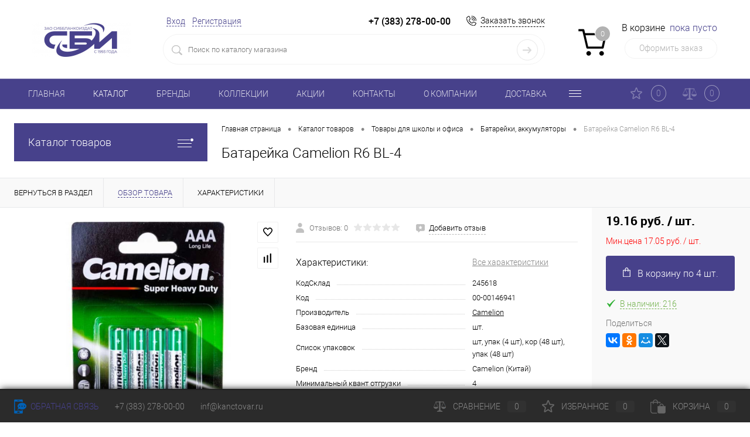

--- FILE ---
content_type: text/html; charset=UTF-8
request_url: https://new.kanctovar.ru/catalog/tovary_dlya_shkoly_i_ofisa/batareyki_akkumulyatory/batareyka_camelion_r6_bl_4.html
body_size: 40722
content:
<!DOCTYPE html>
<html lang="ru">

<head>
	<meta charset="UTF-8">
	<meta name="format-detection" content="telephone=no">
	<meta name="viewport" content="width=device-width, initial-scale=1, maximum-scale=1, user-scalable=0" />
	<link rel="icon" type="image/png" href="/favicon/favicon-96x96.png" sizes="96x96" />
	<link rel="icon" type="image/svg+xml" href="/favicon/favicon.svg" />
	<link rel="shortcut icon" href="/favicon.ico?v=1683020810" />
	<link rel="apple-touch-icon" sizes="180x180" href="/favicon/apple-touch-icon.png" />
	<meta name="apple-mobile-web-app-title" content="kanctovar.ru" />
	<link rel="manifest" href="/favicon/site.webmanifest" />

	<meta http-equiv="X-UA-Compatible" content="IE=edge">
	<meta name="theme-color" content="#3498db">

		    	    				            	    												<meta http-equiv="Content-Type" content="text/html; charset=UTF-8" />
<meta name="robots" content="index, follow" />
<meta name="description" content="Батарейка Camelion R6 BL-4  100% наличие. Быстрая доставка. Гарантия качества. Интернет магазин №1 в России" />
<script data-skip-moving="true">(function(w, d, n) {var cl = "bx-core";var ht = d.documentElement;var htc = ht ? ht.className : undefined;if (htc === undefined || htc.indexOf(cl) !== -1){return;}var ua = n.userAgent;if (/(iPad;)|(iPhone;)/i.test(ua)){cl += " bx-ios";}else if (/Windows/i.test(ua)){cl += ' bx-win';}else if (/Macintosh/i.test(ua)){cl += " bx-mac";}else if (/Linux/i.test(ua) && !/Android/i.test(ua)){cl += " bx-linux";}else if (/Android/i.test(ua)){cl += " bx-android";}cl += (/(ipad|iphone|android|mobile|touch)/i.test(ua) ? " bx-touch" : " bx-no-touch");cl += w.devicePixelRatio && w.devicePixelRatio >= 2? " bx-retina": " bx-no-retina";if (/AppleWebKit/.test(ua)){cl += " bx-chrome";}else if (/Opera/.test(ua)){cl += " bx-opera";}else if (/Firefox/.test(ua)){cl += " bx-firefox";}ht.className = htc ? htc + " " + cl : cl;})(window, document, navigator);</script>


<link href="/bitrix/cache/css/S1/dresscode/kernel_main/kernel_main_v1.css?176998390110074" type="text/css"  rel="stylesheet" />
<link href="/bitrix/js/ui/design-tokens/dist/ui.design-tokens.min.css?173922441123463" type="text/css"  rel="stylesheet" />
<link href="/bitrix/js/ui/fonts/opensans/ui.font.opensans.min.css?17392173732320" type="text/css"  rel="stylesheet" />
<link href="/bitrix/js/main/popup/dist/main.popup.bundle.min.css?176572368428056" type="text/css"  rel="stylesheet" />
<link href="/bitrix/cache/css/S1/dresscode/page_2b05032638cf7e07af1c1f4a1442b37a/page_2b05032638cf7e07af1c1f4a1442b37a_v1.css?1769983912104316" type="text/css"  rel="stylesheet" />
<link href="/bitrix/cache/css/S1/dresscode/template_662cee5217198b87696f3df02d43d40f/template_662cee5217198b87696f3df02d43d40f_v1.css?1769983901328219" type="text/css"  data-template-style="true" rel="stylesheet" />
<link href="/bitrix/panel/main/popup.min.css?173921743720774" type="text/css"  data-template-style="true"  rel="stylesheet" />




<script type="extension/settings" data-extension="main.date">{"formats":{"FORMAT_DATE":"DD.MM.YYYY","FORMAT_DATETIME":"DD.MM.YYYY HH:MI:SS","SHORT_DATE_FORMAT":"d.m.Y","MEDIUM_DATE_FORMAT":"j M Y","LONG_DATE_FORMAT":"j F Y","DAY_MONTH_FORMAT":"j F","DAY_SHORT_MONTH_FORMAT":"j M","SHORT_DAY_OF_WEEK_MONTH_FORMAT":"D, j F","SHORT_DAY_OF_WEEK_SHORT_MONTH_FORMAT":"D, j M","DAY_OF_WEEK_MONTH_FORMAT":"l, j F","FULL_DATE_FORMAT":"l, j F Y","SHORT_TIME_FORMAT":"H:i","LONG_TIME_FORMAT":"H:i:s"}}</script>
<script type="extension/settings" data-extension="currency.currency-core">{"region":"ru"}</script>



<meta property="og:title" content="Батарейка Camelion R6 BL-4" />
<meta property="og:description" content="" />
<meta property="og:url" content="https://new.kanctovar.ru/catalog/tovary_dlya_shkoly_i_ofisa/batareyki_akkumulyatory/batareyka_camelion_r6_bl_4.html" />
<meta property="og:type" content="website" />
<meta property="og:image" content="https://new.kanctovar.ru/upload/iblock/3c4/iztdmzptx80v2ws3ujewmohkzo53nw7w.jpg" />



	<title>Купить Батарейка Camelion R6 BL-4   по лучшей цене с доставкой - интернет магазин №1 в России</title>

</head>

<body class="loading ">
	<div id="panel">
			</div>
		<div id="foundation">
		<div id="headerLayout">
	<div id="subHeader3">
		<div class="limiter">
			<div class="subTable">
				<div class="subTableColumn">
					<div class="subTableContainer">
						<div id="logo">
								<a href="/"><img src="/bitrix/templates/dresscode/images/logo.png?v=1683020810" alt=""></a>
						</div>
						<div id="geoPosition">
							<ul>
								<!--'start_frame_cache_1Kz6Lg'--><!--'end_frame_cache_1Kz6Lg'-->							</ul>
						</div>
					</div>
				</div>
				<div class="subTableColumn">
					<div class="subTableContainer">
						<div id="topHeading">
							<div class="vertical">
								<p>30 лет работаем для Вас</p>							</div>
						</div>
					</div>
				</div>
				<div class="subTableColumn">
					<div class="subTableContainer">
						<div id="topTools">
							<div id="topToolsLeft">
								<ul>
										<li class="top-auth-login"><a href="/auth/?backurl=/catalog/tovary_dlya_shkoly_i_ofisa/batareyki_akkumulyatory/batareyka_camelion_r6_bl_4.html">Вход</a></li>
	<li class="top-auth-register"><a href="/auth/?register=yes&amp;backurl=/catalog/tovary_dlya_shkoly_i_ofisa/batareyki_akkumulyatory/batareyka_camelion_r6_bl_4.html">Регистрация</a></li>
								</ul>
							</div>
							<div id="topToolsRight">
								<span class="heading">+7 (383) 278-08-90</span>								<span class="heading">+7 (383) 278-00-00</span>
<a href="#" class="openWebFormModal link callBack" data-id="2">Заказать звонок</a>
<div class="webformModal" id="webFormDwModal_2">
	<div class="webformModalHideScrollBar">
		<div class="webformModalcn100">
			<div class="webformModalContainer">
				<div class="webFormDwModal webForm" data-id="2">
																					<form name="SIMPLE_FORM_2" action="/catalog/tovary_dlya_shkoly_i_ofisa/batareyki_akkumulyatory/batareyka_camelion_r6_bl_4.html" method="POST" enctype="multipart/form-data"><input type="hidden" name="sessid" id="sessid" value="9ba7b38abf24bc7a31827b705b933c40" /><input type="hidden" name="WEB_FORM_ID" value="2" />																					<div class="webFormModalHeading">Заказать звонок<a href="#" class="webFormModalHeadingExit"></a></div>
																					<p class="webFormDescription">Оставьте Ваше сообщение и контактные данные и наши специалисты свяжутся с Вами в ближайшее рабочее время для решения Вашего вопроса.</p>
																			<div class="webFormItems">
																											<div class="webFormItem" id="WEB_FORM_ITEM_TELEPHONE">
											<div class="webFormItemCaption">
																																						<img src="/upload/form/d50/d50fb3bff30e83cebdfb99eeb07a6805.png" class="webFormItemImage" alt="Ваш телефон">
																								<div class="webFormItemLabel">Ваш телефон<span class="webFormItemRequired">*</span></div>
											</div>
											<div class="webFormItemError"></div>
											<div class="webFormItemField" data-required="Y">
																									<input type="text"  class="inputtext"  name="form_text_6" value="" size="40">																							</div>
										</div>
																																				<div class="webFormItem" id="WEB_FORM_ITEM_NAME">
											<div class="webFormItemCaption">
																																						<img src="/upload/form/d07/d07d25dabf6709e19cdd33481e2bb7df.png" class="webFormItemImage" alt="Ваше имя">
																								<div class="webFormItemLabel">Ваше имя</div>
											</div>
											<div class="webFormItemError"></div>
											<div class="webFormItemField">
																									<input type="text"  class="inputtext"  name="form_text_7" value="" size="40">																							</div>
										</div>
																									<div class="personalInfo">
									<div class="webFormItem">
										<div class="webFormItemError"></div>
										<div class="webFormItemField" data-required="Y">
											<input type="checkbox" class="personalInfoField" name="personalInfo" value="Y"><label class="label-for" data-for="personalInfoField">Я согласен на <a href="/personal-info/" class="pilink">обработку персональных данных.</a><span class="webFormItemRequired">*</span></label>
										</div>
									</div>
								</div>
																									            <div class="google_captcha">
			</div>
            
        															</div>
												<div class="webFormError"></div>
						<div class="webFormTools">
							<div class="tb">
								<div class="tc">
									<input  type="submit" name="web_form_submit" value="Отправить" class="sendWebFormDw" />
									<input type="hidden" name="web_form_apply" value="Y" />
								</div>
								<div class="tc"><input type="reset" value="Сбросить" /></div>
							</div>
							<p><span class="form-required starrequired">*</span> - Поля, обязательные для заполнения</p>
						</div>
						</form>									</div>
			</div>
		</div>
	</div>
</div>
<div class="webFormMessage" id="webFormMessage_2">
	<div class="webFormMessageContainer">
		<div class="webFormMessageMiddle">
			<div class="webFormMessageHeading">Сообщение отправлено</div>
			<div class="webFormMessageDescription">Ваше сообщение успешно отправлено. В ближайшее время с Вами свяжется наш специалист</div>
			<a href="#" class="webFormMessageExit">Закрыть окно</a>
		</div>
	</div>
</div>
							</div>
						</div>
						<div id="topSearchLine">
							<div id="topSearch2">
	<form action="/search/" method="GET" id="topSearchForm">
		<div class="searchContainerInner">
			<div class="searchContainer">
				<div class="searchColumn">
					<input type="text" name="q" value="" autocomplete="off" placeholder="Поиск по каталогу магазина" id="searchQuery">
				</div>
				<div class="searchColumn">
					<input type="submit" name="send" value="Y" id="goSearch">
					<input type="hidden" name="r" value="Y">
				</div>
			</div>
		</div>
	</form>
</div>
<div id="searchResult"></div>
<div id="searchOverlap"></div>
						</div>
					</div>
				</div>
				<div class="subTableColumn">
					<div class="subTableContainer">
						<div class="cart">
							<div id="flushTopCart">
								<!--'start_frame_cache_FKauiI'--><div class="cartTable">
	<div class="cartTableColumn">
		<div class="cartIcon">
			<a class="countLink">
				<span class="count">0</span>
			</a>
		</div>
	</div>
	<div class="cartTableColumn">
		<div class="cartToolsRow">
			<a class="heading">
				<span class="cartLabel">
					В корзине				</span>
				<span class="total">
											пока пусто									</span>
			</a>
		</div>
		<div class="cartToolsRow">
			<a class="order">
				Оформить заказ			</a>
		</div>
	</div>
</div>
<!--'end_frame_cache_FKauiI'-->							</div>
						</div>
					</div>
				</div>
			</div>
		</div>
	</div>
	<div id="subHeaderLine" class="color_theme">
		<div class="limiter">
			<div class="subLineContainer">
				<div class="subLineLeft">
						<ul id="subMenu">
									<li><a href="/">ГЛАВНАЯ</a></li>
												<li><a class="selected">КАТАЛОГ</a></li>
												<li><a href="/brands/">БРЕНДЫ</a></li>
												<li><a href="/collection/">КОЛЛЕКЦИИ</a></li>
												<li><a href="/stock/">АКЦИИ</a></li>
												<li><a href="/about/contacts/">КОНТАКТЫ</a></li>
												<li><a href="/about">О КОМПАНИИ</a></li>
												<li><a href="/about/delivery/">ДОСТАВКА</a></li>
												<li><a href="/celebration/">Праздники</a></li>
												<li><a href="/sistemy-skidok/">Системы скидок</a></li>
												<li><a href="/usloviya-raboty/">Условия работы</a></li>
												<li><a href="/oplata/">Оплата</a></li>
												<li><a href="/prays-list/">Прайс-лист</a></li>
						</ul>
				</div>
				<div class="subLineRight">
					<div class="topWishlist">
						<div id="flushTopwishlist">
							<!--'start_frame_cache_zkASNO'-->
<a class="text">
	<span class="icon"></span>
	<span class="label">Избранное</span>
	<span class="value">0</span>
</a>

<!--'end_frame_cache_zkASNO'-->						</div>
					</div>
					<div class="topCompare">
						<div id="flushTopCompare">
							<!--'start_frame_cache_yqTuxz'-->
<a class="text">
	<span class="icon"></span>
	<span class="label">Сравнение</span>
	<span class="value">0</span>
</a>

<!--'end_frame_cache_yqTuxz'-->						</div>
					</div>
				</div>
			</div>
		</div>
	</div>
</div>		<div id="main"  class="color_white" >
			<div class="limiter">
				<div class="compliter">
											<div id="left">
	<a href="/catalog/" class="heading orange menuRolled" id="catalogMenuHeading">Каталог товаров<ins></ins></a>
	<div class="collapsed">
					<ul id="leftMenu">

							<li>
					<a href="https://new.kanctovar.ru/celebration/" 
						class="menuLink														 important-item important-item--bigSize">

						<span class="tb">
								<span class="pc no-image">
																		<span class="back"></span>
								</span>
							<span class="tx">
								<span class="link-title">ПРАЗДНИКИ</span>
								<span class="dropdown btn-simple btn-micro"></span>
							</span>
						</span>
					</a>
									</li>
							<li class="eChild allow-dropdown nested">
					<a href="/catalog/tovary_dlya_shkoly_i_ofisa/" 
						class="menuLink							 important-item							">

						<span class="tb">
								<span class="pc no-image">
																		<span class="back"></span>
								</span>
							<span class="tx">
								<span class="link-title">Товары для школы и офиса</span>
								<span class="dropdown btn-simple btn-micro"></span>
							</span>
						</span>
					</a>
											<div class="drop">
															<ul class="menuItems">
																			<li class="nested">
																							<a href="/catalog/tovary_dlya_shkoly_i_ofisa/albomy_i_bumaga_dlya_risovaniya/" class="menuLink pictureLink">
													<img src="/upload/resize_cache/iblock/197/190_100_1/197ddc3998f275b48ec799d53b4e9bce.jpg" alt="Альбомы и бумага для рисования">
												</a>
																						<a href="/catalog/tovary_dlya_shkoly_i_ofisa/albomy_i_bumaga_dlya_risovaniya/" class="menuLink">
												<span class="link-title">Альбомы и бумага для рисования</span>
												<small></small>
																									<span class="dropdown btn-simple btn-micro"></span>
																							</a>
										</li>
																							<li class="allow-dropdown">
													<ul class="menuDropItems">
																													<li><a href="/catalog/tovary_dlya_shkoly_i_ofisa/albomy_i_bumaga_dlya_risovaniya/albomy_i_bumaga_dlya_khudozhestvennykh_rabot/" class="menuLink">Альбомы и бумага для художественных работ<small></small></a></li>
																													<li><a href="/catalog/tovary_dlya_shkoly_i_ofisa/albomy_i_bumaga_dlya_risovaniya/albomy_dlya_risovaniya/" class="menuLink">Альбомы для рисования<small></small></a></li>
																													<li><a href="/catalog/tovary_dlya_shkoly_i_ofisa/albomy_i_bumaga_dlya_risovaniya/albomy_dlya_chercheniya/" class="menuLink">Альбомы для черчения<small></small></a></li>
																													<li><a href="/catalog/tovary_dlya_shkoly_i_ofisa/albomy_i_bumaga_dlya_risovaniya/sketchbuki/" class="menuLink">Скетчбуки<small></small></a></li>
																													<li><a href="/catalog/tovary_dlya_shkoly_i_ofisa/albomy_i_bumaga_dlya_risovaniya/papki_dlya_risovaniya/" class="menuLink">Папки для рисования<small></small></a></li>
																													<li><a href="/catalog/tovary_dlya_shkoly_i_ofisa/albomy_i_bumaga_dlya_risovaniya/papki_dlya_chercheniya/" class="menuLink">Папки для черчения<small></small></a></li>
																											</ul>
												</li>
																												</ul>
																						<ul class="menuItems">
																			<li>
																						<a href="/catalog/tovary_dlya_shkoly_i_ofisa/batareyki_akkumulyatory/" class="menuLink">
												<span class="link-title">Батарейки, аккумуляторы</span>
												<small></small>
																							</a>
										</li>
																													<li class="nested">
																						<a href="/catalog/tovary_dlya_shkoly_i_ofisa/bumazhno_belovye_izdeliya/" class="menuLink">
												<span class="link-title">Бумажно-беловые изделия</span>
												<small></small>
																									<span class="dropdown btn-simple btn-micro"></span>
																							</a>
										</li>
																					<li class="allow-dropdown">
												<ul class="menuDropItems">
																											<li><a href="/catalog/tovary_dlya_shkoly_i_ofisa/bumazhno_belovye_izdeliya/bumaga_dlya_ofisnoy_tekhniki/" class="menuLink">Бумага для офисной техники<small></small></a></li>
																											<li><a href="/catalog/tovary_dlya_shkoly_i_ofisa/bumazhno_belovye_izdeliya/bumaga_ofisnaya_belaya/" class="menuLink">Бумага офисная белая<small></small></a></li>
																											<li><a href="/catalog/tovary_dlya_shkoly_i_ofisa/bumazhno_belovye_izdeliya/bumaga_ofisnaya_tsvetnaya/" class="menuLink">Бумага офисная цветная<small></small></a></li>
																											<li><a href="/catalog/tovary_dlya_shkoly_i_ofisa/bumazhno_belovye_izdeliya/bumaga_dlya_faksov/" class="menuLink">Бумага для факсов<small></small></a></li>
																											<li><a href="/catalog/tovary_dlya_shkoly_i_ofisa/bumazhno_belovye_izdeliya/roliki_i_chekovaya_lenta_dlya_kass_i_terminalov/" class="menuLink">Ролики и чековая лента для касс и терминалов<small></small></a></li>
																											<li><a href="/catalog/tovary_dlya_shkoly_i_ofisa/bumazhno_belovye_izdeliya/bloki_dlya_zapisey/" class="menuLink">Блоки для записей<small></small></a></li>
																											<li><a href="/catalog/tovary_dlya_shkoly_i_ofisa/bumazhno_belovye_izdeliya/pischaya_bumaga/" class="menuLink">Писчая бумага<small></small></a></li>
																											<li><a href="/catalog/tovary_dlya_shkoly_i_ofisa/bumazhno_belovye_izdeliya/bloki_s_kleevym_kraem_stikery/" class="menuLink">Блоки с клеевым краем (стикеры)<small></small></a></li>
																											<li><a href="/catalog/tovary_dlya_shkoly_i_ofisa/bumazhno_belovye_izdeliya/bumaga_masshtabno_koordinatnaya/" class="menuLink">Бумага масштабно-координатная<small></small></a></li>
																											<li><a href="/catalog/tovary_dlya_shkoly_i_ofisa/bumazhno_belovye_izdeliya/vatman/" class="menuLink">Ватман<small></small></a></li>
																											<li><a href="/catalog/tovary_dlya_shkoly_i_ofisa/bumazhno_belovye_izdeliya/kalka/" class="menuLink">Калька<small></small></a></li>
																											<li><a href="/catalog/tovary_dlya_shkoly_i_ofisa/bumazhno_belovye_izdeliya/pochtovye_konverty_i_pakety_1/" class="menuLink">Почтовые конверты и пакеты<small></small></a></li>
																											<li><a href="/catalog/tovary_dlya_shkoly_i_ofisa/bumazhno_belovye_izdeliya/zakladki_samokleyashchiesya/" class="menuLink">Закладки самоклеящиеся<small></small></a></li>
																											<li><a href="/catalog/tovary_dlya_shkoly_i_ofisa/bumazhno_belovye_izdeliya/bumaga_dlya_flipchartov/" class="menuLink">Бумага для флипчартов<small></small></a></li>
																											<li><a href="/catalog/tovary_dlya_shkoly_i_ofisa/bumazhno_belovye_izdeliya/bumaga_kopirovalnaya/" class="menuLink">Бумага копировальная<small></small></a></li>
																									</ul>
											</li>
																													<li class="nested">
																						<a href="/catalog/tovary_dlya_shkoly_i_ofisa/globusy_karty_geograficheskie/" class="menuLink">
												<span class="link-title">Глобусы, карты географические</span>
												<small></small>
																									<span class="dropdown btn-simple btn-micro"></span>
																							</a>
										</li>
																					<li class="allow-dropdown">
												<ul class="menuDropItems">
																											<li><a href="/catalog/tovary_dlya_shkoly_i_ofisa/globusy_karty_geograficheskie/globusy/" class="menuLink">Глобусы<small></small></a></li>
																											<li><a href="/catalog/tovary_dlya_shkoly_i_ofisa/globusy_karty_geograficheskie/karty_geograficheskie/" class="menuLink">Карты географические<small></small></a></li>
																									</ul>
											</li>
																													<li class="nested">
																						<a href="/catalog/tovary_dlya_shkoly_i_ofisa/gotovalni_tsirkuli_lineyki/" class="menuLink">
												<span class="link-title">Готовальни, циркули, линейки</span>
												<small></small>
																									<span class="dropdown btn-simple btn-micro"></span>
																							</a>
										</li>
																					<li class="allow-dropdown">
												<ul class="menuDropItems">
																											<li><a href="/catalog/tovary_dlya_shkoly_i_ofisa/gotovalni_tsirkuli_lineyki/gotovalni/" class="menuLink">Готовальни<small></small></a></li>
																											<li><a href="/catalog/tovary_dlya_shkoly_i_ofisa/gotovalni_tsirkuli_lineyki/lineyki_ugolniki_transportiry/" class="menuLink">Линейки<small></small></a></li>
																											<li><a href="/catalog/tovary_dlya_shkoly_i_ofisa/gotovalni_tsirkuli_lineyki/nabory_geometricheskie/" class="menuLink">Наборы геометрические<small></small></a></li>
																											<li><a href="/catalog/tovary_dlya_shkoly_i_ofisa/gotovalni_tsirkuli_lineyki/tsirkuli/" class="menuLink">Циркули<small></small></a></li>
																											<li><a href="/catalog/tovary_dlya_shkoly_i_ofisa/gotovalni_tsirkuli_lineyki/tubusy/" class="menuLink">Тубусы<small></small></a></li>
																											<li><a href="/catalog/tovary_dlya_shkoly_i_ofisa/gotovalni_tsirkuli_lineyki/lineyki_predmetnye_trafarety/" class="menuLink">Линейки предметные, трафареты<small></small></a></li>
																											<li><a href="/catalog/tovary_dlya_shkoly_i_ofisa/gotovalni_tsirkuli_lineyki/lekala_i_spirografy/" class="menuLink">Лекала и спирографы<small></small></a></li>
																											<li><a href="/catalog/tovary_dlya_shkoly_i_ofisa/gotovalni_tsirkuli_lineyki/doski_dlya_chercheniya_i_reysshiny/" class="menuLink">Доски для черчения и рейсшины<small></small></a></li>
																											<li><a href="/catalog/tovary_dlya_shkoly_i_ofisa/gotovalni_tsirkuli_lineyki/transportiry/" class="menuLink">Транспортиры<small></small></a></li>
																											<li><a href="/catalog/tovary_dlya_shkoly_i_ofisa/gotovalni_tsirkuli_lineyki/treugolniki/" class="menuLink">Треугольники<small></small></a></li>
																									</ul>
											</li>
																													<li class="nested">
																						<a href="/catalog/tovary_dlya_shkoly_i_ofisa/dnevniki/" class="menuLink">
												<span class="link-title">Дневники</span>
												<small></small>
																									<span class="dropdown btn-simple btn-micro"></span>
																							</a>
										</li>
																					<li class="allow-dropdown">
												<ul class="menuDropItems">
																											<li><a href="/catalog/tovary_dlya_shkoly_i_ofisa/dnevniki/dnevniki_shkolnye_chitatelskie/" class="menuLink">Дневники школьные<small></small></a></li>
																											<li><a href="/catalog/tovary_dlya_shkoly_i_ofisa/dnevniki/dnevniki_dlya_muzykalnoy_shkoly/" class="menuLink">Дневники для музыкальной школы<small></small></a></li>
																											<li><a href="/catalog/tovary_dlya_shkoly_i_ofisa/dnevniki/dnevniki_chitatelskie/" class="menuLink">Дневники читательские<small></small></a></li>
																									</ul>
											</li>
																													<li class="nested">
																						<a href="/catalog/tovary_dlya_shkoly_i_ofisa/ezhednevniki_planingi_ezhenedelniki/" class="menuLink">
												<span class="link-title">Ежедневники, планинги, еженедельники</span>
												<small></small>
																									<span class="dropdown btn-simple btn-micro"></span>
																							</a>
										</li>
																					<li class="allow-dropdown">
												<ul class="menuDropItems">
																											<li><a href="/catalog/tovary_dlya_shkoly_i_ofisa/ezhednevniki_planingi_ezhenedelniki/ezhednevniki_nedatirovannye/" class="menuLink">Ежедневники недатированные<small></small></a></li>
																											<li><a href="/catalog/tovary_dlya_shkoly_i_ofisa/ezhednevniki_planingi_ezhenedelniki/nabory_podarochnye_s_ezhednevnikom/" class="menuLink">Наборы подарочные с ежедневником<small></small></a></li>
																											<li><a href="/catalog/tovary_dlya_shkoly_i_ofisa/ezhednevniki_planingi_ezhenedelniki/ezhednevniki_datirovannye/" class="menuLink">Ежедневники датированные<small></small></a></li>
																											<li><a href="/catalog/tovary_dlya_shkoly_i_ofisa/ezhednevniki_planingi_ezhenedelniki/ezhednevniki_tematicheskie/" class="menuLink">Ежедневники тематические<small></small></a></li>
																											<li><a href="/catalog/tovary_dlya_shkoly_i_ofisa/ezhednevniki_planingi_ezhenedelniki/ezhenedelniki/" class="menuLink">Еженедельники<small></small></a></li>
																											<li><a href="/catalog/tovary_dlya_shkoly_i_ofisa/ezhednevniki_planingi_ezhenedelniki/planingi/" class="menuLink">Планинги<small></small></a></li>
																											<li><a href="/catalog/tovary_dlya_shkoly_i_ofisa/ezhednevniki_planingi_ezhenedelniki/organayzery/" class="menuLink">Органайзеры<small></small></a></li>
																									</ul>
											</li>
																													<li class="nested">
																						<a href="/catalog/tovary_dlya_shkoly_i_ofisa/zapisnye_knizhki_i_bloknoty/" class="menuLink">
												<span class="link-title">Записные книжки и блокноты</span>
												<small></small>
																									<span class="dropdown btn-simple btn-micro"></span>
																							</a>
										</li>
																					<li class="allow-dropdown">
												<ul class="menuDropItems">
																											<li><a href="/catalog/tovary_dlya_shkoly_i_ofisa/zapisnye_knizhki_i_bloknoty/bloknoty/" class="menuLink">Блокноты<small></small></a></li>
																											<li><a href="/catalog/tovary_dlya_shkoly_i_ofisa/zapisnye_knizhki_i_bloknoty/zapisnye_knizhki_podarochnye_nabory/" class="menuLink">Записные книжки<small></small></a></li>
																											<li><a href="/catalog/tovary_dlya_shkoly_i_ofisa/zapisnye_knizhki_i_bloknoty/knigi_alfavitnye_telefonnye/" class="menuLink">Книги алфавитные, телефонные<small></small></a></li>
																											<li><a href="/catalog/tovary_dlya_shkoly_i_ofisa/zapisnye_knizhki_i_bloknoty/knigi_kulinarnye/" class="menuLink">Книги кулинарные<small></small></a></li>
																											<li><a href="/catalog/tovary_dlya_shkoly_i_ofisa/zapisnye_knizhki_i_bloknoty/biznes_bloknoty/" class="menuLink">Бизнес-блокноты<small></small></a></li>
																											<li><a href="/catalog/tovary_dlya_shkoly_i_ofisa/zapisnye_knizhki_i_bloknoty/dnevnichki_ankety_dlya_druzey/" class="menuLink">Дневнички, анкеты для друзей<small></small></a></li>
																											<li><a href="/catalog/tovary_dlya_shkoly_i_ofisa/zapisnye_knizhki_i_bloknoty/zapisnye_knizhki_tematicheskie/" class="menuLink">Записные книжки тематические<small></small></a></li>
																											<li><a href="/catalog/tovary_dlya_shkoly_i_ofisa/zapisnye_knizhki_i_bloknoty/podarochnye_zapisnye_knizhki_i_bloknoty/" class="menuLink">Подарочные записные книжки и блокноты<small></small></a></li>
																									</ul>
											</li>
																													<li class="nested">
																						<a href="/catalog/tovary_dlya_shkoly_i_ofisa/kalendari_1/" class="menuLink">
												<span class="link-title">Календари</span>
												<small></small>
																									<span class="dropdown btn-simple btn-micro"></span>
																							</a>
										</li>
																					<li class="allow-dropdown">
												<ul class="menuDropItems">
																											<li><a href="/catalog/tovary_dlya_shkoly_i_ofisa/kalendari_1/kalendari_listovye/" class="menuLink">Календари листовые<small></small></a></li>
																											<li><a href="/catalog/tovary_dlya_shkoly_i_ofisa/kalendari_1/kalendari_na_magnite/" class="menuLink">Календари на магните<small></small></a></li>
																											<li><a href="/catalog/tovary_dlya_shkoly_i_ofisa/kalendari_1/kalendari_karmannye/" class="menuLink">Календари карманные<small></small></a></li>
																											<li><a href="/catalog/tovary_dlya_shkoly_i_ofisa/kalendari_1/kalendari_kvartalnye/" class="menuLink">Календари квартальные<small></small></a></li>
																											<li><a href="/catalog/tovary_dlya_shkoly_i_ofisa/kalendari_1/kalendari_otryvnye/" class="menuLink">Календари отрывные<small></small></a></li>
																											<li><a href="/catalog/tovary_dlya_shkoly_i_ofisa/kalendari_1/kalendari_perekidnye/" class="menuLink">Календари перекидные<small></small></a></li>
																											<li><a href="/catalog/tovary_dlya_shkoly_i_ofisa/kalendari_1/kalendar_domik_tabel/" class="menuLink">Календарь-домик, табель<small></small></a></li>
																									</ul>
											</li>
																													<li class="nested">
																						<a href="/catalog/tovary_dlya_shkoly_i_ofisa/kalkulyatory_1/" class="menuLink">
												<span class="link-title">Калькуляторы</span>
												<small></small>
																									<span class="dropdown btn-simple btn-micro"></span>
																							</a>
										</li>
																					<li class="allow-dropdown">
												<ul class="menuDropItems">
																											<li><a href="/catalog/tovary_dlya_shkoly_i_ofisa/kalkulyatory_1/kalkulyatory_nastolnye/" class="menuLink">Калькуляторы настольные<small></small></a></li>
																											<li><a href="/catalog/tovary_dlya_shkoly_i_ofisa/kalkulyatory_1/kalkulyatory_karmannye/" class="menuLink">Калькуляторы карманные<small></small></a></li>
																											<li><a href="/catalog/tovary_dlya_shkoly_i_ofisa/kalkulyatory_1/kalkulyatory_nauchnye/" class="menuLink">Калькуляторы научные<small></small></a></li>
																									</ul>
											</li>
																													<li class="nested">
																						<a href="/catalog/tovary_dlya_shkoly_i_ofisa/karandashi/" class="menuLink">
												<span class="link-title">Карандаши</span>
												<small></small>
																									<span class="dropdown btn-simple btn-micro"></span>
																							</a>
										</li>
																					<li class="allow-dropdown">
												<ul class="menuDropItems">
																											<li><a href="/catalog/tovary_dlya_shkoly_i_ofisa/karandashi/grifeli_dlya_karandashey/" class="menuLink">Грифели для карандашей<small></small></a></li>
																											<li><a href="/catalog/tovary_dlya_shkoly_i_ofisa/karandashi/karandashi_mekhanicheskie/" class="menuLink">Карандаши механические<small></small></a></li>
																											<li><a href="/catalog/tovary_dlya_shkoly_i_ofisa/karandashi/karandashi_sektsionnye_vechnye/" class="menuLink">Карандаши секционные, вечные<small></small></a></li>
																											<li><a href="/catalog/tovary_dlya_shkoly_i_ofisa/karandashi/karandashi_spetsialnye/" class="menuLink">Карандаши специальные<small></small></a></li>
																											<li><a href="/catalog/tovary_dlya_shkoly_i_ofisa/karandashi/karandashi_tsvetnye/" class="menuLink">Карандаши цветные<small></small></a></li>
																											<li><a href="/catalog/tovary_dlya_shkoly_i_ofisa/karandashi/karandashi_chernografitnye/" class="menuLink">Карандаши чернографитные<small></small></a></li>
																											<li><a href="/catalog/tovary_dlya_shkoly_i_ofisa/karandashi/voskovye_melki_maslyanye_pastel/" class="menuLink">Восковые мелки, масляные, пастель<small></small></a></li>
																											<li><a href="/catalog/tovary_dlya_shkoly_i_ofisa/karandashi/karandashi_dlya_sketchinga/" class="menuLink">Карандаши для скетчинга<small></small></a></li>
																											<li><a href="/catalog/tovary_dlya_shkoly_i_ofisa/karandashi/karandashi_tsvetnye_jumbo/" class="menuLink">Карандаши цветные Jumbo<small></small></a></li>
																											<li><a href="/catalog/tovary_dlya_shkoly_i_ofisa/karandashi/karandashi_tsvetnye_akvarelnye/" class="menuLink">Карандаши цветные акварельные<small></small></a></li>
																									</ul>
											</li>
																													<li class="nested">
																						<a href="/catalog/tovary_dlya_shkoly_i_ofisa/kisti/" class="menuLink">
												<span class="link-title">Кисти</span>
												<small></small>
																									<span class="dropdown btn-simple btn-micro"></span>
																							</a>
										</li>
																					<li class="allow-dropdown">
												<ul class="menuDropItems">
																											<li><a href="/catalog/tovary_dlya_shkoly_i_ofisa/kisti/kisti_khudozhestvennye/" class="menuLink">Кисти художественные<small></small></a></li>
																											<li><a href="/catalog/tovary_dlya_shkoly_i_ofisa/kisti/kisti_shkolnye_nabory/" class="menuLink">Кисти школьные<small></small></a></li>
																											<li><a href="/catalog/tovary_dlya_shkoly_i_ofisa/kisti/kisti_shkolnye_v_naborakh/" class="menuLink">Кисти школьные в наборах<small></small></a></li>
																									</ul>
											</li>
																													<li class="nested">
																						<a href="/catalog/tovary_dlya_shkoly_i_ofisa/kley/" class="menuLink">
												<span class="link-title">Клей</span>
												<small></small>
																									<span class="dropdown btn-simple btn-micro"></span>
																							</a>
										</li>
																					<li class="allow-dropdown">
												<ul class="menuDropItems">
																											<li><a href="/catalog/tovary_dlya_shkoly_i_ofisa/kley/kley_kantselyarskiy/" class="menuLink">Клей канцелярский<small></small></a></li>
																											<li><a href="/catalog/tovary_dlya_shkoly_i_ofisa/kley/kley_pva/" class="menuLink">Клей ПВА<small></small></a></li>
																											<li><a href="/catalog/tovary_dlya_shkoly_i_ofisa/kley/kley_universalnyy/" class="menuLink">Клей универсальный<small></small></a></li>
																											<li><a href="/catalog/tovary_dlya_shkoly_i_ofisa/kley/kley_karandash/" class="menuLink">Клей-карандаш<small></small></a></li>
																									</ul>
											</li>
																													<li class="nested">
																						<a href="/catalog/tovary_dlya_shkoly_i_ofisa/knigi_kantselyarskie_zhurnaly_blanki/" class="menuLink">
												<span class="link-title">Книги канцелярские, журналы, бланки</span>
												<small></small>
																									<span class="dropdown btn-simple btn-micro"></span>
																							</a>
										</li>
																					<li class="allow-dropdown">
												<ul class="menuDropItems">
																											<li><a href="/catalog/tovary_dlya_shkoly_i_ofisa/knigi_kantselyarskie_zhurnaly_blanki/blanki_meditsinskie/" class="menuLink">Бланки медицинские<small></small></a></li>
																											<li><a href="/catalog/tovary_dlya_shkoly_i_ofisa/knigi_kantselyarskie_zhurnaly_blanki/bumaga_dlya_zametok/" class="menuLink">Бумага для заметок<small></small></a></li>
																											<li><a href="/catalog/tovary_dlya_shkoly_i_ofisa/knigi_kantselyarskie_zhurnaly_blanki/blanki_udostovereniy_propuskov_prochikh_dokumentov/" class="menuLink">Бланки удостоверений, пропусков, прочих документов<small></small></a></li>
																											<li><a href="/catalog/tovary_dlya_shkoly_i_ofisa/knigi_kantselyarskie_zhurnaly_blanki/pochtovye_konverty_i_pakety/" class="menuLink">Почтовые конверты и пакеты<small></small></a></li>
																											<li><a href="/catalog/tovary_dlya_shkoly_i_ofisa/knigi_kantselyarskie_zhurnaly_blanki/bukhgalterskie_blanki/" class="menuLink">Бухгалтерские бланки<small></small></a></li>
																											<li><a href="/catalog/tovary_dlya_shkoly_i_ofisa/knigi_kantselyarskie_zhurnaly_blanki/zhurnaly_registratsii/" class="menuLink">Журналы регистрации<small></small></a></li>
																											<li><a href="/catalog/tovary_dlya_shkoly_i_ofisa/knigi_kantselyarskie_zhurnaly_blanki/knigi_ucheta_universalnye/" class="menuLink">Книги учета универсальные<small></small></a></li>
																											<li><a href="/catalog/tovary_dlya_shkoly_i_ofisa/knigi_kantselyarskie_zhurnaly_blanki/knigi_bukhgalterskie/" class="menuLink">Книги бухгалтерские<small></small></a></li>
																											<li><a href="/catalog/tovary_dlya_shkoly_i_ofisa/knigi_kantselyarskie_zhurnaly_blanki/zhurnaly_shkolnye/" class="menuLink">Журналы школьные<small></small></a></li>
																									</ul>
											</li>
																													<li class="nested">
																						<a href="/catalog/tovary_dlya_shkoly_i_ofisa/korrektory_kantselyarskie/" class="menuLink">
												<span class="link-title">Корректоры канцелярские</span>
												<small></small>
																									<span class="dropdown btn-simple btn-micro"></span>
																							</a>
										</li>
																					<li class="allow-dropdown">
												<ul class="menuDropItems">
																											<li><a href="/catalog/tovary_dlya_shkoly_i_ofisa/korrektory_kantselyarskie/zhidkosti_korrektiruyushchie/" class="menuLink">Жидкости корректирующие<small></small></a></li>
																											<li><a href="/catalog/tovary_dlya_shkoly_i_ofisa/korrektory_kantselyarskie/lenty_korrektiruyushchie/" class="menuLink">Ленты корректирующие<small></small></a></li>
																											<li><a href="/catalog/tovary_dlya_shkoly_i_ofisa/korrektory_kantselyarskie/ruchki_karandashi_korrektiruyushchie/" class="menuLink">Ручки, карандаши корректирующие<small></small></a></li>
																									</ul>
											</li>
																													<li class="nested">
																						<a href="/catalog/tovary_dlya_shkoly_i_ofisa/kraski_aksessuary_dlya_risovaniya/" class="menuLink">
												<span class="link-title">Краски, аксессуары для рисования</span>
												<small></small>
																									<span class="dropdown btn-simple btn-micro"></span>
																							</a>
										</li>
																					<li class="allow-dropdown">
												<ul class="menuDropItems">
																											<li><a href="/catalog/tovary_dlya_shkoly_i_ofisa/kraski_aksessuary_dlya_risovaniya/kraski_akvarel_v_naborakh/" class="menuLink">Краски акварель в наборах<small></small></a></li>
																											<li><a href="/catalog/tovary_dlya_shkoly_i_ofisa/kraski_aksessuary_dlya_risovaniya/kraski_guash_v_naborakh/" class="menuLink">Краски гуашь в наборах<small></small></a></li>
																											<li><a href="/catalog/tovary_dlya_shkoly_i_ofisa/kraski_aksessuary_dlya_risovaniya/palitra_koroba_dlya_krasok/" class="menuLink">Палитра, короба для красок<small></small></a></li>
																											<li><a href="/catalog/tovary_dlya_shkoly_i_ofisa/kraski_aksessuary_dlya_risovaniya/nabory_dlya_risovaniya_flomasterami_tsv_karandashami/" class="menuLink">Наборы для рисования фломастерами, цв.карандашами<small></small></a></li>
																											<li><a href="/catalog/tovary_dlya_shkoly_i_ofisa/kraski_aksessuary_dlya_risovaniya/stakan_neprolivayka/" class="menuLink">Стакан-непроливайка<small></small></a></li>
																											<li><a href="/catalog/tovary_dlya_shkoly_i_ofisa/kraski_aksessuary_dlya_risovaniya/kraski_i_kontury_vitrazhnye/" class="menuLink">Краски и контуры витражные<small></small></a></li>
																											<li><a href="/catalog/tovary_dlya_shkoly_i_ofisa/kraski_aksessuary_dlya_risovaniya/geli_dekorativnye/" class="menuLink">Гели декоративные<small></small></a></li>
																											<li><a href="/catalog/tovary_dlya_shkoly_i_ofisa/kraski_aksessuary_dlya_risovaniya/instrumenty_i_materialy_dlya_khudozhestvennykh_rabot/" class="menuLink">Инструменты и материалы для художественных работ<small></small></a></li>
																											<li><a href="/catalog/tovary_dlya_shkoly_i_ofisa/kraski_aksessuary_dlya_risovaniya/kraski_khudozhestvennye/" class="menuLink">Краски художественные<small></small></a></li>
																											<li><a href="/catalog/tovary_dlya_shkoly_i_ofisa/kraski_aksessuary_dlya_risovaniya/guash_v_bankakh/" class="menuLink">Гуашь в банках<small></small></a></li>
																											<li><a href="/catalog/tovary_dlya_shkoly_i_ofisa/kraski_aksessuary_dlya_risovaniya/materialy_dlya_grafiki_i_risunka/" class="menuLink">Материалы для графики и рисунка<small></small></a></li>
																											<li><a href="/catalog/tovary_dlya_shkoly_i_ofisa/kraski_aksessuary_dlya_risovaniya/kholsty/" class="menuLink">Холсты<small></small></a></li>
																											<li><a href="/catalog/tovary_dlya_shkoly_i_ofisa/kraski_aksessuary_dlya_risovaniya/kraski_palchikovye/" class="menuLink">Краски пальчиковые<small></small></a></li>
																											<li><a href="/catalog/tovary_dlya_shkoly_i_ofisa/kraski_aksessuary_dlya_risovaniya/molberty_planshety_etyudniki_palitra_khudozhnika/" class="menuLink">Мольберты, планшеты, этюдники. <small></small></a></li>
																											<li><a href="/catalog/tovary_dlya_shkoly_i_ofisa/kraski_aksessuary_dlya_risovaniya/naglyadnye_posobiya/" class="menuLink">Наглядные пособия<small></small></a></li>
																											<li><a href="/catalog/tovary_dlya_shkoly_i_ofisa/kraski_aksessuary_dlya_risovaniya/papki_portfolio_dlya_khudozhnikov/" class="menuLink">Папки, портфолио для художников<small></small></a></li>
																									</ul>
											</li>
																													<li class="nested">
																						<a href="/catalog/tovary_dlya_shkoly_i_ofisa/lastiki/" class="menuLink">
												<span class="link-title">Ластики</span>
												<small></small>
																									<span class="dropdown btn-simple btn-micro"></span>
																							</a>
										</li>
																					<li class="allow-dropdown">
												<ul class="menuDropItems">
																											<li><a href="/catalog/tovary_dlya_shkoly_i_ofisa/lastiki/lastiki_kantselyarskie/" class="menuLink">Ластики канцелярские<small></small></a></li>
																											<li><a href="/catalog/tovary_dlya_shkoly_i_ofisa/lastiki/lastiki_dlya_khudozhnikov/" class="menuLink">Ластики для художников<small></small></a></li>
																									</ul>
											</li>
																													<li class="nested">
																						<a href="/catalog/tovary_dlya_shkoly_i_ofisa/markery/" class="menuLink">
												<span class="link-title">Маркеры</span>
												<small></small>
																									<span class="dropdown btn-simple btn-micro"></span>
																							</a>
										</li>
																					<li class="allow-dropdown">
												<ul class="menuDropItems">
																											<li><a href="/catalog/tovary_dlya_shkoly_i_ofisa/markery/markery_dlya_doski_dlya_flipcharta/" class="menuLink">Маркеры для доски, для флипчарта<small></small></a></li>
																											<li><a href="/catalog/tovary_dlya_shkoly_i_ofisa/markery/markery_permanentnye/" class="menuLink">Маркеры перманентные<small></small></a></li>
																											<li><a href="/catalog/tovary_dlya_shkoly_i_ofisa/markery/markery_spetsializirovannye_marker_kraska/" class="menuLink">Маркеры специализированные, маркер-краска<small></small></a></li>
																											<li><a href="/catalog/tovary_dlya_shkoly_i_ofisa/markery/markery_tekstovydeliteli/" class="menuLink">Маркеры-текстовыделители<small></small></a></li>
																											<li><a href="/catalog/tovary_dlya_shkoly_i_ofisa/markery/markery_dlya_cd_i_dvd_diskov/" class="menuLink">Маркеры для CD и DVD-дисков<small></small></a></li>
																											<li><a href="/catalog/tovary_dlya_shkoly_i_ofisa/markery/markery_dlya_sketchinga/" class="menuLink">Маркеры для скетчинга<small></small></a></li>
																											<li><a href="/catalog/tovary_dlya_shkoly_i_ofisa/markery/markery_dlya_sketchinga_v_naborakh/" class="menuLink">Маркеры для скетчинга в наборах<small></small></a></li>
																											<li><a href="/catalog/tovary_dlya_shkoly_i_ofisa/markery/markery_permanentnye_v_naborakh/" class="menuLink">Маркеры перманентные в наборах<small></small></a></li>
																											<li><a href="/catalog/tovary_dlya_shkoly_i_ofisa/markery/nabory_markerov_dlya_doski/" class="menuLink">Наборы маркеров для доски<small></small></a></li>
																											<li><a href="/catalog/tovary_dlya_shkoly_i_ofisa/markery/nabory_markerov_tekstovydeliteley/" class="menuLink">Наборы маркеров-текстовыделителей<small></small></a></li>
																									</ul>
											</li>
																													<li class="nested">
																						<a href="/catalog/tovary_dlya_shkoly_i_ofisa/mel_belyy_i_tsvetnoy_1/" class="menuLink">
												<span class="link-title">Мел белый и цветной</span>
												<small></small>
																									<span class="dropdown btn-simple btn-micro"></span>
																							</a>
										</li>
																					<li class="allow-dropdown">
												<ul class="menuDropItems">
																											<li><a href="/catalog/tovary_dlya_shkoly_i_ofisa/mel_belyy_i_tsvetnoy_1/mel_belyy_i_tsvetnoy/" class="menuLink">Мел белый<small></small></a></li>
																											<li><a href="/catalog/tovary_dlya_shkoly_i_ofisa/mel_belyy_i_tsvetnoy_1/mel_dlya_asfalta/" class="menuLink">Мел для асфальта<small></small></a></li>
																											<li><a href="/catalog/tovary_dlya_shkoly_i_ofisa/mel_belyy_i_tsvetnoy_1/mel_tsvetnoy/" class="menuLink">Мел цветной<small></small></a></li>
																									</ul>
											</li>
																													<li class="nested">
																						<a href="/catalog/tovary_dlya_shkoly_i_ofisa/nabory_kartona_i_tsvetnoy_bumagi/" class="menuLink">
												<span class="link-title">Наборы картона и цветной бумаги</span>
												<small></small>
																									<span class="dropdown btn-simple btn-micro"></span>
																							</a>
										</li>
																					<li class="allow-dropdown">
												<ul class="menuDropItems">
																											<li><a href="/catalog/tovary_dlya_shkoly_i_ofisa/nabory_kartona_i_tsvetnoy_bumagi/tsvetnaya_bumaga_v_naborakh/" class="menuLink">Цветная бумага в наборах<small></small></a></li>
																											<li><a href="/catalog/tovary_dlya_shkoly_i_ofisa/nabory_kartona_i_tsvetnoy_bumagi/karton_tsvetnoy/" class="menuLink">Картон цветной<small></small></a></li>
																											<li><a href="/catalog/tovary_dlya_shkoly_i_ofisa/nabory_kartona_i_tsvetnoy_bumagi/tsvetnaya_bumaga_samokleyashchayasya/" class="menuLink">Цветная бумага самоклеящаяся<small></small></a></li>
																											<li><a href="/catalog/tovary_dlya_shkoly_i_ofisa/nabory_kartona_i_tsvetnoy_bumagi/nabory_tsvetnoy_bumagi_i_tsvetnogo_kartona/" class="menuLink">Наборы цветной бумаги и цветного картона<small></small></a></li>
																											<li><a href="/catalog/tovary_dlya_shkoly_i_ofisa/nabory_kartona_i_tsvetnoy_bumagi/bumaga_gofrirovannaya/" class="menuLink">Бумага гофрированная<small></small></a></li>
																											<li><a href="/catalog/tovary_dlya_shkoly_i_ofisa/nabory_kartona_i_tsvetnoy_bumagi/fetr/" class="menuLink">Фетр<small></small></a></li>
																											<li><a href="/catalog/tovary_dlya_shkoly_i_ofisa/nabory_kartona_i_tsvetnoy_bumagi/foamiran/" class="menuLink">Фоамиран<small></small></a></li>
																											<li><a href="/catalog/tovary_dlya_shkoly_i_ofisa/nabory_kartona_i_tsvetnoy_bumagi/bumaga_barkhatnaya/" class="menuLink">Бумага бархатная<small></small></a></li>
																											<li><a href="/catalog/tovary_dlya_shkoly_i_ofisa/nabory_kartona_i_tsvetnoy_bumagi/bumaga_folgir_metalizir_golograficheskaya/" class="menuLink">Бумага фольгир., метализир., голографическая<small></small></a></li>
																											<li><a href="/catalog/tovary_dlya_shkoly_i_ofisa/nabory_kartona_i_tsvetnoy_bumagi/karton_listovoy/" class="menuLink">Картон листовой<small></small></a></li>
																											<li><a href="/catalog/tovary_dlya_shkoly_i_ofisa/nabory_kartona_i_tsvetnoy_bumagi/karton_belyy/" class="menuLink">Картон белый<small></small></a></li>
																									</ul>
											</li>
																													<li class="nested">
																						<a href="/catalog/tovary_dlya_shkoly_i_ofisa/nozhnitsy_i_nozhi_kantselyarskie/" class="menuLink">
												<span class="link-title">Ножницы и ножи канцелярские</span>
												<small></small>
																									<span class="dropdown btn-simple btn-micro"></span>
																							</a>
										</li>
																					<li class="allow-dropdown">
												<ul class="menuDropItems">
																											<li><a href="/catalog/tovary_dlya_shkoly_i_ofisa/nozhnitsy_i_nozhi_kantselyarskie/nozhnitsy_kantselyarskie/" class="menuLink">Ножницы канцелярские<small></small></a></li>
																											<li><a href="/catalog/tovary_dlya_shkoly_i_ofisa/nozhnitsy_i_nozhi_kantselyarskie/kovriki_dlya_rezki/" class="menuLink">Коврики для резки<small></small></a></li>
																											<li><a href="/catalog/tovary_dlya_shkoly_i_ofisa/nozhnitsy_i_nozhi_kantselyarskie/nozhi_kantselyarskie/" class="menuLink">Ножи канцелярские<small></small></a></li>
																											<li><a href="/catalog/tovary_dlya_shkoly_i_ofisa/nozhnitsy_i_nozhi_kantselyarskie/smennye_lezviya_dlya_kantselyarskikh_nozhey/" class="menuLink">Сменные лезвия для канцелярских ножей<small></small></a></li>
																											<li><a href="/catalog/tovary_dlya_shkoly_i_ofisa/nozhnitsy_i_nozhi_kantselyarskie/nozhnitsy_detskie/" class="menuLink">Ножницы детские<small></small></a></li>
																											<li><a href="/catalog/tovary_dlya_shkoly_i_ofisa/nozhnitsy_i_nozhi_kantselyarskie/rezaki_dlya_bumagi/" class="menuLink">Резаки для бумаги<small></small></a></li>
																											<li><a href="/catalog/tovary_dlya_shkoly_i_ofisa/nozhnitsy_i_nozhi_kantselyarskie/nozhnitsy_i_nozhi_kantselyarskie_drugoe/" class="menuLink">Ножницы и ножи канцелярские - другое<small></small></a></li>
																									</ul>
											</li>
																													<li class="nested">
																						<a href="/catalog/tovary_dlya_shkoly_i_ofisa/oblozhka_shkolnaya/" class="menuLink">
												<span class="link-title">Обложка школьная</span>
												<small></small>
																									<span class="dropdown btn-simple btn-micro"></span>
																							</a>
										</li>
																					<li class="allow-dropdown">
												<ul class="menuDropItems">
																											<li><a href="/catalog/tovary_dlya_shkoly_i_ofisa/oblozhka_shkolnaya/oblozhka_dlya_tetradey_uchebnikov_klassnykh_zhurnalov/" class="menuLink">Обложка для тетрадей, учебников, классных журналов<small></small></a></li>
																											<li><a href="/catalog/tovary_dlya_shkoly_i_ofisa/oblozhka_shkolnaya/plenka_samokleyashchayasya_i_termokleevaya/" class="menuLink">Пленка самоклеящаяся и термоклеевая<small></small></a></li>
																											<li><a href="/catalog/tovary_dlya_shkoly_i_ofisa/oblozhka_shkolnaya/oblozhka_shkolnaya_v_naborakh/" class="menuLink">Обложка школьная в наборах<small></small></a></li>
																									</ul>
											</li>
																													<li class="nested">
																						<a href="/catalog/tovary_dlya_shkoly_i_ofisa/ofisnye_prinadlezhnosti/" class="menuLink">
												<span class="link-title">Офисные принадлежности</span>
												<small></small>
																									<span class="dropdown btn-simple btn-micro"></span>
																							</a>
										</li>
																					<li class="allow-dropdown">
												<ul class="menuDropItems">
																											<li><a href="/catalog/tovary_dlya_shkoly_i_ofisa/ofisnye_prinadlezhnosti/oblozhka_dlya_broshyurovaniya_i_pruzhiny_dlya_perepleta/" class="menuLink">Обложка для брошюрования и пружины для переплета<small></small></a></li>
																											<li><a href="/catalog/tovary_dlya_shkoly_i_ofisa/ofisnye_prinadlezhnosti/plenka_dlya_laminirovaniya_laminatory/" class="menuLink">Пленка для ламинирования, ламинаторы<small></small></a></li>
																											<li><a href="/catalog/tovary_dlya_shkoly_i_ofisa/ofisnye_prinadlezhnosti/demonstratsionnoe_oborudovanie/" class="menuLink">Демонстрационное оборудование<small></small></a></li>
																											<li><a href="/catalog/tovary_dlya_shkoly_i_ofisa/ofisnye_prinadlezhnosti/dyrokoly/" class="menuLink">Дыроколы<small></small></a></li>
																											<li><a href="/catalog/tovary_dlya_shkoly_i_ofisa/ofisnye_prinadlezhnosti/kantselyarskie_melochi/" class="menuLink">Канцелярские мелочи<small></small></a></li>
																											<li><a href="/catalog/tovary_dlya_shkoly_i_ofisa/ofisnye_prinadlezhnosti/steplery_i_skoby/" class="menuLink">Степлеры и скобы<small></small></a></li>
																											<li><a href="/catalog/tovary_dlya_shkoly_i_ofisa/ofisnye_prinadlezhnosti/shtempelnaya_produktsiya/" class="menuLink">Штемпельная продукция<small></small></a></li>
																											<li><a href="/catalog/tovary_dlya_shkoly_i_ofisa/ofisnye_prinadlezhnosti/korziny_dlya_bumag/" class="menuLink">Корзины для бумаг<small></small></a></li>
																											<li><a href="/catalog/tovary_dlya_shkoly_i_ofisa/ofisnye_prinadlezhnosti/lotki_i_nakopiteli_dlya_bumag/" class="menuLink">Лотки и накопители для бумаг<small></small></a></li>
																											<li><a href="/catalog/tovary_dlya_shkoly_i_ofisa/ofisnye_prinadlezhnosti/podstavki_i_kantselyarskie_nabory_nastolnye/" class="menuLink">Подставки и канцелярские наборы настольные<small></small></a></li>
																											<li><a href="/catalog/tovary_dlya_shkoly_i_ofisa/ofisnye_prinadlezhnosti/ofisnaya_tekhnika/" class="menuLink">Офисная техника<small></small></a></li>
																									</ul>
											</li>
																													<li class="nested">
																						<a href="/catalog/tovary_dlya_shkoly_i_ofisa/papki_registratory_koroba_arkhivnye/" class="menuLink">
												<span class="link-title">Папки, регистраторы, короба архивные</span>
												<small></small>
																									<span class="dropdown btn-simple btn-micro"></span>
																							</a>
										</li>
																					<li class="allow-dropdown">
												<ul class="menuDropItems">
																											<li><a href="/catalog/tovary_dlya_shkoly_i_ofisa/papki_registratory_koroba_arkhivnye/koroba_i_sistemy_arkhivnye/" class="menuLink">Короба и системы архивные<small></small></a></li>
																											<li><a href="/catalog/tovary_dlya_shkoly_i_ofisa/papki_registratory_koroba_arkhivnye/papki/" class="menuLink">Папки<small></small></a></li>
																											<li><a href="/catalog/tovary_dlya_shkoly_i_ofisa/papki_registratory_koroba_arkhivnye/aksessuary_dlya_dokumentov_i_papok/" class="menuLink">Аксессуары для документов и папок<small></small></a></li>
																											<li><a href="/catalog/tovary_dlya_shkoly_i_ofisa/papki_registratory_koroba_arkhivnye/papki_portfeli_i_sumki_delovye/" class="menuLink">Папки, портфели и сумки деловые<small></small></a></li>
																									</ul>
											</li>
																													<li class="nested">
																						<a href="/catalog/tovary_dlya_shkoly_i_ofisa/papki_shkolnye_penaly/" class="menuLink">
												<span class="link-title">Папки школьные. Пеналы</span>
												<small></small>
																									<span class="dropdown btn-simple btn-micro"></span>
																							</a>
										</li>
																					<li class="allow-dropdown">
												<ul class="menuDropItems">
																											<li><a href="/catalog/tovary_dlya_shkoly_i_ofisa/papki_shkolnye_penaly/penaly_shkolnye/" class="menuLink">Пеналы школьные<small></small></a></li>
																											<li><a href="/catalog/tovary_dlya_shkoly_i_ofisa/papki_shkolnye_penaly/papki_shkolnye/" class="menuLink">Папки школьные<small></small></a></li>
																									</ul>
											</li>
																													<li class="nested">
																						<a href="/catalog/tovary_dlya_shkoly_i_ofisa/plastilin_tovary_dlya_lepki/" class="menuLink">
												<span class="link-title">Пластилин, товары для лепки</span>
												<small></small>
																									<span class="dropdown btn-simple btn-micro"></span>
																							</a>
										</li>
																					<li class="allow-dropdown">
												<ul class="menuDropItems">
																											<li><a href="/catalog/tovary_dlya_shkoly_i_ofisa/plastilin_tovary_dlya_lepki/doska_dlya_lepki_kleenka_dlya_truda/" class="menuLink">Доска для лепки, клеенка для труда<small></small></a></li>
																											<li><a href="/catalog/tovary_dlya_shkoly_i_ofisa/plastilin_tovary_dlya_lepki/fartuki_nakidki_i_narukavniki_dlya_truda/" class="menuLink">Фартуки, накидки и нарукавники  для труда<small></small></a></li>
																											<li><a href="/catalog/tovary_dlya_shkoly_i_ofisa/plastilin_tovary_dlya_lepki/massa_i_testo_dlya_lepki/" class="menuLink">Масса и тесто для лепки<small></small></a></li>
																											<li><a href="/catalog/tovary_dlya_shkoly_i_ofisa/plastilin_tovary_dlya_lepki/plastika_polimernaya_glina/" class="menuLink">Пластика, полимерная глина<small></small></a></li>
																											<li><a href="/catalog/tovary_dlya_shkoly_i_ofisa/plastilin_tovary_dlya_lepki/plastilin_skulpturnyy_glina/" class="menuLink">Пластилин скульптурный, глина<small></small></a></li>
																											<li><a href="/catalog/tovary_dlya_shkoly_i_ofisa/plastilin_tovary_dlya_lepki/plastilin_sharikovyy_i_super_legkiy/" class="menuLink">Пластилин шариковый и супер легкий<small></small></a></li>
																											<li><a href="/catalog/tovary_dlya_shkoly_i_ofisa/plastilin_tovary_dlya_lepki/instrumenty_i_formy_dlya_lepki/" class="menuLink">Инструменты и формы для лепки<small></small></a></li>
																											<li><a href="/catalog/tovary_dlya_shkoly_i_ofisa/plastilin_tovary_dlya_lepki/plastilin_1/" class="menuLink">Пластилин<small></small></a></li>
																									</ul>
											</li>
																													<li class="nested">
																						<a href="/catalog/tovary_dlya_shkoly_i_ofisa/ruchki_sterzhni/" class="menuLink">
												<span class="link-title">Ручки. Стержни</span>
												<small></small>
																									<span class="dropdown btn-simple btn-micro"></span>
																							</a>
										</li>
																					<li class="allow-dropdown">
												<ul class="menuDropItems">
																											<li><a href="/catalog/tovary_dlya_shkoly_i_ofisa/ruchki_sterzhni/ruchki_pishi_pravilno_i_trenazhery_dlya_pisma/" class="menuLink">Ручки &quot;Пиши правильно&quot; и тренажеры для письма<small></small></a></li>
																											<li><a href="/catalog/tovary_dlya_shkoly_i_ofisa/ruchki_sterzhni/ruchki_v_naborakh/" class="menuLink">Ручки в наборах<small></small></a></li>
																											<li><a href="/catalog/tovary_dlya_shkoly_i_ofisa/ruchki_sterzhni/ruchki_avtomaticheskie/" class="menuLink">Ручки автоматические<small></small></a></li>
																											<li><a href="/catalog/tovary_dlya_shkoly_i_ofisa/ruchki_sterzhni/ruchki_gelevye/" class="menuLink">Ручки гелевые<small></small></a></li>
																											<li><a href="/catalog/tovary_dlya_shkoly_i_ofisa/ruchki_sterzhni/ruchki_kapillyarnye_linery_rollery/" class="menuLink">Ручки капиллярные, линеры, роллеры<small></small></a></li>
																											<li><a href="/catalog/tovary_dlya_shkoly_i_ofisa/ruchki_sterzhni/ruchki_sharikovye/" class="menuLink">Ручки шариковые<small></small></a></li>
																											<li><a href="/catalog/tovary_dlya_shkoly_i_ofisa/ruchki_sterzhni/sterzhni_chernila_tush/" class="menuLink">Стержни, чернила, тушь<small></small></a></li>
																											<li><a href="/catalog/tovary_dlya_shkoly_i_ofisa/ruchki_sterzhni/ruchki_detskie/" class="menuLink">Ручки детские<small></small></a></li>
																											<li><a href="/catalog/tovary_dlya_shkoly_i_ofisa/ruchki_sterzhni/ruchki_pishi_stiray_so_stiraemymi_chernilami/" class="menuLink">Ручки &quot;Пиши-стирай&quot; со стираемыми чернилами<small></small></a></li>
																											<li><a href="/catalog/tovary_dlya_shkoly_i_ofisa/ruchki_sterzhni/ruchki_perevye/" class="menuLink">Ручки перьевые<small></small></a></li>
																											<li><a href="/catalog/tovary_dlya_shkoly_i_ofisa/ruchki_sterzhni/ruchki_mnogotsvetnye/" class="menuLink">Ручки многоцветные<small></small></a></li>
																											<li><a href="/catalog/tovary_dlya_shkoly_i_ofisa/ruchki_sterzhni/ruchki_na_podstavke/" class="menuLink">Ручки на подставке<small></small></a></li>
																											<li><a href="/catalog/tovary_dlya_shkoly_i_ofisa/ruchki_sterzhni/ruchki_podarochnye_1/" class="menuLink">Ручки подарочные<small></small></a></li>
																											<li><a href="/catalog/tovary_dlya_shkoly_i_ofisa/ruchki_sterzhni/tovary_dlya_kalligrafii/" class="menuLink">Товары для каллиграфии<small></small></a></li>
																											<li><a href="/catalog/tovary_dlya_shkoly_i_ofisa/ruchki_sterzhni/ruchki_rollery_ne_ispolz/" class="menuLink">Ручки-роллеры_не ИСПОЛЬЗ<small></small></a></li>
																									</ul>
											</li>
																													<li class="nested">
																						<a href="/catalog/tovary_dlya_shkoly_i_ofisa/rantsy_ryukzaki_meshki_dlya_obuvi/" class="menuLink">
												<span class="link-title">Ранцы, рюкзаки, мешки для обуви</span>
												<small></small>
																									<span class="dropdown btn-simple btn-micro"></span>
																							</a>
										</li>
																					<li class="allow-dropdown">
												<ul class="menuDropItems">
																											<li><a href="/catalog/tovary_dlya_shkoly_i_ofisa/rantsy_ryukzaki_meshki_dlya_obuvi/rantsy_dlya_nachalnoy_shkoly_karkasnye/" class="menuLink">Ранцы для начальной школы каркасные<small></small></a></li>
																											<li><a href="/catalog/tovary_dlya_shkoly_i_ofisa/rantsy_ryukzaki_meshki_dlya_obuvi/ryukzaki_shkolnye_gorodskie_podrostkovye/" class="menuLink">Рюкзаки (школьные, городские, подростковые)<small></small></a></li>
																											<li><a href="/catalog/tovary_dlya_shkoly_i_ofisa/rantsy_ryukzaki_meshki_dlya_obuvi/meshki_dlya_obuvi_i_formy/" class="menuLink">Мешки для обуви и формы<small></small></a></li>
																											<li><a href="/catalog/tovary_dlya_shkoly_i_ofisa/rantsy_ryukzaki_meshki_dlya_obuvi/ryukzaki_detskie/" class="menuLink">Рюкзаки детские<small></small></a></li>
																											<li><a href="/catalog/tovary_dlya_shkoly_i_ofisa/rantsy_ryukzaki_meshki_dlya_obuvi/sumka_planshet/" class="menuLink">Сумка-планшет<small></small></a></li>
																											<li><a href="/catalog/tovary_dlya_shkoly_i_ofisa/rantsy_ryukzaki_meshki_dlya_obuvi/sumki_molodezhnye_shoppery/" class="menuLink">Сумки молодежные, шопперы<small></small></a></li>
																									</ul>
											</li>
																													<li>
																						<a href="/catalog/tovary_dlya_shkoly_i_ofisa/skotch_derzhateli_dlya_skotcha/" class="menuLink">
												<span class="link-title">Скотч, держатели для скотча</span>
												<small></small>
																							</a>
										</li>
																													<li class="nested">
																						<a href="/catalog/tovary_dlya_shkoly_i_ofisa/tetradi/" class="menuLink">
												<span class="link-title">Тетради</span>
												<small></small>
																									<span class="dropdown btn-simple btn-micro"></span>
																							</a>
										</li>
																					<li class="allow-dropdown">
												<ul class="menuDropItems">
																											<li><a href="/catalog/tovary_dlya_shkoly_i_ofisa/tetradi/tetradi_shkolnye_12_24_lista/" class="menuLink">Тетради школьные 12 - 24 листа<small></small></a></li>
																											<li><a href="/catalog/tovary_dlya_shkoly_i_ofisa/tetradi/tetradi_obshchie_a5/" class="menuLink">Тетради общие, А5<small></small></a></li>
																											<li><a href="/catalog/tovary_dlya_shkoly_i_ofisa/tetradi/tetradi_obshchie_a4/" class="menuLink">Тетради общие,  А4<small></small></a></li>
																											<li><a href="/catalog/tovary_dlya_shkoly_i_ofisa/tetradi/tetradi_obshchie_bumvinil/" class="menuLink">Тетради общие, бумвинил<small></small></a></li>
																											<li><a href="/catalog/tovary_dlya_shkoly_i_ofisa/tetradi/tetradi_na_koltsakh_i_smennye_bloki/" class="menuLink">Тетради на кольцах и сменные блоки<small></small></a></li>
																											<li><a href="/catalog/tovary_dlya_shkoly_i_ofisa/tetradi/tetradi_predmetnye/" class="menuLink">Тетради предметные<small></small></a></li>
																											<li><a href="/catalog/tovary_dlya_shkoly_i_ofisa/tetradi/tetradi_predmetnye_v_komplekte/" class="menuLink">Тетради предметные в комплекте<small></small></a></li>
																											<li><a href="/catalog/tovary_dlya_shkoly_i_ofisa/tetradi/tetrad_slovar/" class="menuLink">Тетрадь-словарь<small></small></a></li>
																											<li><a href="/catalog/tovary_dlya_shkoly_i_ofisa/tetradi/tetradi_notnye/" class="menuLink">Тетради нотные<small></small></a></li>
																									</ul>
											</li>
																													<li class="nested">
																						<a href="/catalog/tovary_dlya_shkoly_i_ofisa/tochilki_1/" class="menuLink">
												<span class="link-title">Точилки</span>
												<small></small>
																									<span class="dropdown btn-simple btn-micro"></span>
																							</a>
										</li>
																					<li class="allow-dropdown">
												<ul class="menuDropItems">
																											<li><a href="/catalog/tovary_dlya_shkoly_i_ofisa/tochilki_1/tochilki_ruchnye/" class="menuLink">Точилки ручные<small></small></a></li>
																											<li><a href="/catalog/tovary_dlya_shkoly_i_ofisa/tochilki_1/tochilki_mekhanicheskie_i_elektricheskie/" class="menuLink">Точилки механические и электрические<small></small></a></li>
																									</ul>
											</li>
																													<li class="nested">
																						<a href="/catalog/tovary_dlya_shkoly_i_ofisa/flomastery/" class="menuLink">
												<span class="link-title">Фломастеры</span>
												<small></small>
																									<span class="dropdown btn-simple btn-micro"></span>
																							</a>
										</li>
																					<li class="allow-dropdown">
												<ul class="menuDropItems">
																											<li><a href="/catalog/tovary_dlya_shkoly_i_ofisa/flomastery/flomastery_v_naborakh/" class="menuLink">Фломастеры в наборах<small></small></a></li>
																											<li><a href="/catalog/tovary_dlya_shkoly_i_ofisa/flomastery/flomastery_utolshchennye_jumbo/" class="menuLink">Фломастеры утолщенные (JUMBO)<small></small></a></li>
																									</ul>
											</li>
																													<li class="nested">
																						<a href="/catalog/tovary_dlya_shkoly_i_ofisa/shkolnaya_kantselyariya_1/" class="menuLink">
												<span class="link-title">Школьная канцелярия</span>
												<small></small>
																									<span class="dropdown btn-simple btn-micro"></span>
																							</a>
										</li>
																					<li class="allow-dropdown">
												<ul class="menuDropItems">
																											<li><a href="/catalog/tovary_dlya_shkoly_i_ofisa/shkolnaya_kantselyariya_1/ukazki/" class="menuLink">Указки<small></small></a></li>
																											<li><a href="/catalog/tovary_dlya_shkoly_i_ofisa/shkolnaya_kantselyariya_1/pokrytie_nastolnoe/" class="menuLink">Покрытие настольное<small></small></a></li>
																											<li><a href="/catalog/tovary_dlya_shkoly_i_ofisa/shkolnaya_kantselyariya_1/papki_portfolio/" class="menuLink">Папки-портфолио<small></small></a></li>
																											<li><a href="/catalog/tovary_dlya_shkoly_i_ofisa/shkolnaya_kantselyariya_1/veera_kassy_bukv_slogov_i_tsifr/" class="menuLink">Веера, кассы букв, слогов и цифр<small></small></a></li>
																											<li><a href="/catalog/tovary_dlya_shkoly_i_ofisa/shkolnaya_kantselyariya_1/zakladki_dlya_knig/" class="menuLink">Закладки для книг<small></small></a></li>
																											<li><a href="/catalog/tovary_dlya_shkoly_i_ofisa/shkolnaya_kantselyariya_1/podstavki_dlya_knig/" class="menuLink">Подставки для книг<small></small></a></li>
																											<li><a href="/catalog/tovary_dlya_shkoly_i_ofisa/shkolnaya_kantselyariya_1/raspisanie_urokov/" class="menuLink">Расписание уроков<small></small></a></li>
																											<li><a href="/catalog/tovary_dlya_shkoly_i_ofisa/shkolnaya_kantselyariya_1/magnitnaya_azbuka_i_arifmetika/" class="menuLink">Магнитная азбука и арифметика<small></small></a></li>
																											<li><a href="/catalog/tovary_dlya_shkoly_i_ofisa/shkolnaya_kantselyariya_1/plakaty_i_kartochki_obuchayushchie_pooshchritelnye/" class="menuLink">Плакаты и карточки обучающие, поощрительные<small></small></a></li>
																											<li><a href="/catalog/tovary_dlya_shkoly_i_ofisa/shkolnaya_kantselyariya_1/schetnye_palochki_schety/" class="menuLink">Счетные палочки, счеты<small></small></a></li>
																											<li><a href="/catalog/tovary_dlya_shkoly_i_ofisa/shkolnaya_kantselyariya_1/nabory_pervoklassnika/" class="menuLink">Наборы первоклассника<small></small></a></li>
																											<li><a href="/catalog/tovary_dlya_shkoly_i_ofisa/shkolnaya_kantselyariya_1/spravochnye_materialy_dlya_shkolnikov/" class="menuLink">Справочные материалы для школьников<small></small></a></li>
																									</ul>
											</li>
																													<li class="nested">
																						<a href="/catalog/tovary_dlya_shkoly_i_ofisa/etiketki_i_tsenniki/" class="menuLink">
												<span class="link-title">Этикетки и ценники</span>
												<small></small>
																									<span class="dropdown btn-simple btn-micro"></span>
																							</a>
										</li>
																					<li class="allow-dropdown">
												<ul class="menuDropItems">
																											<li><a href="/catalog/tovary_dlya_shkoly_i_ofisa/etiketki_i_tsenniki/tsenniki/" class="menuLink">Ценники<small></small></a></li>
																											<li><a href="/catalog/tovary_dlya_shkoly_i_ofisa/etiketki_i_tsenniki/etiket_pistolety/" class="menuLink">Этикет-пистолеты<small></small></a></li>
																											<li><a href="/catalog/tovary_dlya_shkoly_i_ofisa/etiketki_i_tsenniki/etiketki_samokleyashchiesya/" class="menuLink">Этикетки самоклеящиеся<small></small></a></li>
																											<li><a href="/catalog/tovary_dlya_shkoly_i_ofisa/etiketki_i_tsenniki/etiketki_dlya_etiket_pistoletov/" class="menuLink">Этикетки для этикет-пистолетов<small></small></a></li>
																											<li><a href="/catalog/tovary_dlya_shkoly_i_ofisa/etiketki_i_tsenniki/termoetiketki/" class="menuLink">Термоэтикетки<small></small></a></li>
																									</ul>
											</li>
																													<li>
																						<a href="/catalog/tovary_dlya_shkoly_i_ofisa/lampy_ofisnye_shkolnye/" class="menuLink">
												<span class="link-title">Лампы офисные, школьные</span>
												<small></small>
																							</a>
										</li>
																											</ul>
																				</div>
									</li>
							<li class="eChild allow-dropdown nested">
					<a href="/catalog/igry_tvorchestvo_podarki/" 
						class="menuLink							 important-item							">

						<span class="tb">
								<span class="pc no-image">
																		<span class="back"></span>
								</span>
							<span class="tx">
								<span class="link-title">Игры, творчество, подарки</span>
								<span class="dropdown btn-simple btn-micro"></span>
							</span>
						</span>
					</a>
											<div class="drop">
																						<ul class="menuItems">
																			<li>
																						<a href="/catalog/igry_tvorchestvo_podarki/kolichestvo_detaley_igry/" class="menuLink">
												<span class="link-title">Количество деталей| (игры)</span>
												<small></small>
																							</a>
										</li>
																													<li class="nested">
																						<a href="/catalog/igry_tvorchestvo_podarki/svetootrazhayushchaya_produktsiya/" class="menuLink">
												<span class="link-title">Светоотражающая продукция</span>
												<small></small>
																									<span class="dropdown btn-simple btn-micro"></span>
																							</a>
										</li>
																					<li class="allow-dropdown">
												<ul class="menuDropItems">
																											<li><a href="/catalog/igry_tvorchestvo_podarki/svetootrazhayushchaya_produktsiya/nakleyki_svetootrazhayushchie/" class="menuLink">Наклейки светоотражающие<small></small></a></li>
																											<li><a href="/catalog/igry_tvorchestvo_podarki/svetootrazhayushchaya_produktsiya/breloki_podvesy_svetootrazhayushchie/" class="menuLink">Брелоки, подвесы светоотражающие<small></small></a></li>
																											<li><a href="/catalog/igry_tvorchestvo_podarki/svetootrazhayushchaya_produktsiya/znachki_svetootrazhayushchie/" class="menuLink">Значки светоотражающие<small></small></a></li>
																									</ul>
											</li>
																													<li class="nested">
																						<a href="/catalog/igry_tvorchestvo_podarki/igry_i_razvlecheniya/" class="menuLink">
												<span class="link-title">Игры и развлечения</span>
												<small></small>
																									<span class="dropdown btn-simple btn-micro"></span>
																							</a>
										</li>
																					<li class="allow-dropdown">
												<ul class="menuDropItems">
																											<li><a href="/catalog/igry_tvorchestvo_podarki/igry_i_razvlecheniya/igrushki_dlya_zhivotnykh/" class="menuLink">Игрушки для животных<small></small></a></li>
																											<li><a href="/catalog/igry_tvorchestvo_podarki/igry_i_razvlecheniya/konstruktory_1/" class="menuLink">Конструкторы<small></small></a></li>
																											<li><a href="/catalog/igry_tvorchestvo_podarki/igry_i_razvlecheniya/igrushki_detskie/" class="menuLink">Игрушки детские<small></small></a></li>
																											<li><a href="/catalog/igry_tvorchestvo_podarki/igry_i_razvlecheniya/igrushki_antistress/" class="menuLink">Игрушки-антистресс<small></small></a></li>
																											<li><a href="/catalog/igry_tvorchestvo_podarki/igry_i_razvlecheniya/igry_obuchayushchie_i_razvivayushchie/" class="menuLink">Игры обучающие и развивающие<small></small></a></li>
																											<li><a href="/catalog/igry_tvorchestvo_podarki/igry_i_razvlecheniya/pazly/" class="menuLink">Пазлы<small></small></a></li>
																											<li><a href="/catalog/igry_tvorchestvo_podarki/igry_i_razvlecheniya/igry_razvlekatelnye/" class="menuLink">Игры развлекательные<small></small></a></li>
																											<li><a href="/catalog/igry_tvorchestvo_podarki/igry_i_razvlecheniya/konstruktory/" class="menuLink">Конструкторы<small></small></a></li>
																											<li><a href="/catalog/igry_tvorchestvo_podarki/igry_i_razvlecheniya/slaymy/" class="menuLink">Слаймы<small></small></a></li>
																											<li><a href="/catalog/igry_tvorchestvo_podarki/igry_i_razvlecheniya/tovary_dlya_sporta_i_aktivnogo_otdykha_1/" class="menuLink">Товары для спорта и активного отдыха<small></small></a></li>
																									</ul>
											</li>
																													<li class="nested">
																						<a href="/catalog/igry_tvorchestvo_podarki/podarki_suveniry/" class="menuLink">
												<span class="link-title">Подарки, сувениры</span>
												<small></small>
																									<span class="dropdown btn-simple btn-micro"></span>
																							</a>
										</li>
																					<li class="allow-dropdown">
												<ul class="menuDropItems">
																											<li><a href="/catalog/igry_tvorchestvo_podarki/podarki_suveniry/podstavki_dlya_ukrasheniy/" class="menuLink">Подставки для украшений<small></small></a></li>
																											<li><a href="/catalog/igry_tvorchestvo_podarki/podarki_suveniry/termometry/" class="menuLink">Термометры<small></small></a></li>
																											<li><a href="/catalog/igry_tvorchestvo_podarki/podarki_suveniry/breloki/" class="menuLink">Брелоки<small></small></a></li>
																											<li><a href="/catalog/igry_tvorchestvo_podarki/podarki_suveniry/interernye_suveniry/" class="menuLink">Интерьерные сувениры<small></small></a></li>
																											<li><a href="/catalog/igry_tvorchestvo_podarki/podarki_suveniry/magnity/" class="menuLink">Магниты<small></small></a></li>
																											<li><a href="/catalog/igry_tvorchestvo_podarki/podarki_suveniry/svechi_podsvechniki_i_aromaterapiya/" class="menuLink">Свечи, подсвечники и ароматерапия<small></small></a></li>
																											<li><a href="/catalog/igry_tvorchestvo_podarki/podarki_suveniry/flyazhki/" class="menuLink">Фляжки<small></small></a></li>
																											<li><a href="/catalog/igry_tvorchestvo_podarki/podarki_suveniry/albomy_dlya_monet_i_marok/" class="menuLink">Альбомы для монет и марок<small></small></a></li>
																											<li><a href="/catalog/igry_tvorchestvo_podarki/podarki_suveniry/zazhigalki_pepelnitsy/" class="menuLink">Зажигалки, пепельницы<small></small></a></li>
																											<li><a href="/catalog/igry_tvorchestvo_podarki/podarki_suveniry/znachki/" class="menuLink">Значки<small></small></a></li>
																											<li><a href="/catalog/igry_tvorchestvo_podarki/podarki_suveniry/posuda_dekorirovanie_stola/" class="menuLink">Посуда, декорирование стола<small></small></a></li>
																											<li><a href="/catalog/igry_tvorchestvo_podarki/podarki_suveniry/kopilki/" class="menuLink">Копилки<small></small></a></li>
																											<li><a href="/catalog/igry_tvorchestvo_podarki/podarki_suveniry/aksessuary_dlya_avto_smartfonov/" class="menuLink">Аксессуары для авто, смартфонов<small></small></a></li>
																											<li><a href="/catalog/igry_tvorchestvo_podarki/podarki_suveniry/nabory_podarochnye/" class="menuLink">Наборы подарочные<small></small></a></li>
																											<li><a href="/catalog/igry_tvorchestvo_podarki/podarki_suveniry/flagi/" class="menuLink">Флаги<small></small></a></li>
																											<li><a href="/catalog/igry_tvorchestvo_podarki/podarki_suveniry/melochi_suvenirnye/" class="menuLink">Мелочи сувенирные<small></small></a></li>
																											<li><a href="/catalog/igry_tvorchestvo_podarki/podarki_suveniry/termosy_termokruzhki_butylki_dlya_vody/" class="menuLink">Термосы, термокружки, бутылки для воды<small></small></a></li>
																									</ul>
											</li>
																													<li class="nested">
																						<a href="/catalog/igry_tvorchestvo_podarki/tovary_dlya_prazdnika/" class="menuLink">
												<span class="link-title">Товары для праздника</span>
												<small></small>
																									<span class="dropdown btn-simple btn-micro"></span>
																							</a>
										</li>
																					<li class="allow-dropdown">
												<ul class="menuDropItems">
																											<li><a href="/catalog/igry_tvorchestvo_podarki/tovary_dlya_prazdnika/novyy_god/" class="menuLink">Новый год<small></small></a></li>
																											<li><a href="/catalog/igry_tvorchestvo_podarki/tovary_dlya_prazdnika/gramoty_i_diplomy/" class="menuLink">Грамоты и дипломы<small></small></a></li>
																											<li><a href="/catalog/igry_tvorchestvo_podarki/tovary_dlya_prazdnika/otkrytki_konverty_dlya_deneg/" class="menuLink">Открытки, конверты для денег<small></small></a></li>
																											<li><a href="/catalog/igry_tvorchestvo_podarki/tovary_dlya_prazdnika/podarochnaya_upakovka/" class="menuLink">Подарочная упаковка<small></small></a></li>
																											<li><a href="/catalog/igry_tvorchestvo_podarki/tovary_dlya_prazdnika/rastyazhki_plakaty_nabory_dlya_prazdnika/" class="menuLink">Растяжки, плакаты, наборы для праздника<small></small></a></li>
																											<li><a href="/catalog/igry_tvorchestvo_podarki/tovary_dlya_prazdnika/nagrady_lenty_znachki_medali/" class="menuLink">Награды, ленты, значки, медали<small></small></a></li>
																											<li><a href="/catalog/igry_tvorchestvo_podarki/tovary_dlya_prazdnika/priglasheniya/" class="menuLink">Приглашения<small></small></a></li>
																											<li><a href="/catalog/igry_tvorchestvo_podarki/tovary_dlya_prazdnika/tovary_dlya_provedeniya_prazdnika/" class="menuLink">Товары для проведения праздника<small></small></a></li>
																									</ul>
											</li>
																													<li class="nested">
																						<a href="/catalog/igry_tvorchestvo_podarki/tovary_dlya_tvorchestva_i_khobbi/" class="menuLink">
												<span class="link-title">Товары для творчества </span>
												<small></small>
																									<span class="dropdown btn-simple btn-micro"></span>
																							</a>
										</li>
																					<li class="allow-dropdown">
												<ul class="menuDropItems">
																											<li><a href="/catalog/igry_tvorchestvo_podarki/tovary_dlya_tvorchestva_i_khobbi/vyshivka/" class="menuLink">Вышивка<small></small></a></li>
																											<li><a href="/catalog/igry_tvorchestvo_podarki/tovary_dlya_tvorchestva_i_khobbi/dekorirovanie/" class="menuLink">Декорирование<small></small></a></li>
																											<li><a href="/catalog/igry_tvorchestvo_podarki/tovary_dlya_tvorchestva_i_khobbi/modeli_sbornye/" class="menuLink">Модели сборные<small></small></a></li>
																											<li><a href="/catalog/igry_tvorchestvo_podarki/tovary_dlya_tvorchestva_i_khobbi/mylovarenie_svechi/" class="menuLink">Мыловарение, свечи<small></small></a></li>
																											<li><a href="/catalog/igry_tvorchestvo_podarki/tovary_dlya_tvorchestva_i_khobbi/shite_i_izgotovlenie_igrushek/" class="menuLink">Шитье и изготовление игрушек<small></small></a></li>
																											<li><a href="/catalog/igry_tvorchestvo_podarki/tovary_dlya_tvorchestva_i_khobbi/applikatsii/" class="menuLink">Аппликации<small></small></a></li>
																											<li><a href="/catalog/igry_tvorchestvo_podarki/tovary_dlya_tvorchestva_i_khobbi/vyzhiganie_podelki_iz_dereva/" class="menuLink">Выжигание. Поделки из дерева<small></small></a></li>
																											<li><a href="/catalog/igry_tvorchestvo_podarki/tovary_dlya_tvorchestva_i_khobbi/lepka_i_skulptura/" class="menuLink">Лепка и скульптура<small></small></a></li>
																											<li><a href="/catalog/igry_tvorchestvo_podarki/tovary_dlya_tvorchestva_i_khobbi/mozaika/" class="menuLink">Мозаика<small></small></a></li>
																											<li><a href="/catalog/igry_tvorchestvo_podarki/tovary_dlya_tvorchestva_i_khobbi/pletenie_iz_payetok_busin_bisera/" class="menuLink">Плетение из пайеток, бусин, бисера<small></small></a></li>
																											<li><a href="/catalog/igry_tvorchestvo_podarki/tovary_dlya_tvorchestva_i_khobbi/kvilling_i_skrapbuking/" class="menuLink">Квиллинг и Скрапбукинг<small></small></a></li>
																											<li><a href="/catalog/igry_tvorchestvo_podarki/tovary_dlya_tvorchestva_i_khobbi/igrovye_nabory_dlya_detskogo_tvorchestva/" class="menuLink">Игровые наборы для детского творчества<small></small></a></li>
																											<li><a href="/catalog/igry_tvorchestvo_podarki/tovary_dlya_tvorchestva_i_khobbi/dekupazh/" class="menuLink">Декупаж<small></small></a></li>
																											<li><a href="/catalog/igry_tvorchestvo_podarki/tovary_dlya_tvorchestva_i_khobbi/nakleyki/" class="menuLink">Наклейки<small></small></a></li>
																											<li><a href="/catalog/igry_tvorchestvo_podarki/tovary_dlya_tvorchestva_i_khobbi/risovanie/" class="menuLink">Рисование<small></small></a></li>
																											<li><a href="/catalog/igry_tvorchestvo_podarki/tovary_dlya_tvorchestva_i_khobbi/almaznye_kartiny_vyshivka_dlya_detey/" class="menuLink">Алмазные картины, вышивка для детей<small></small></a></li>
																											<li><a href="/catalog/igry_tvorchestvo_podarki/tovary_dlya_tvorchestva_i_khobbi/almaznye_kartiny_vyshivka_dlya_vzroslykh/" class="menuLink">Алмазные картины, вышивка для взрослых<small></small></a></li>
																									</ul>
											</li>
																													<li class="nested">
																						<a href="/catalog/igry_tvorchestvo_podarki/raskraski_i_razvivayushchaya_produktsiya/" class="menuLink">
												<span class="link-title">Раскраски и развивающая продукция</span>
												<small></small>
																									<span class="dropdown btn-simple btn-micro"></span>
																							</a>
										</li>
																					<li class="allow-dropdown">
												<ul class="menuDropItems">
																											<li><a href="/catalog/igry_tvorchestvo_podarki/raskraski_i_razvivayushchaya_produktsiya/raskraski_antistress/" class="menuLink">Раскраски-антистресс<small></small></a></li>
																											<li><a href="/catalog/igry_tvorchestvo_podarki/raskraski_i_razvivayushchaya_produktsiya/propisi_rabochie_tetradi/" class="menuLink">Прописи, рабочие тетради<small></small></a></li>
																											<li><a href="/catalog/igry_tvorchestvo_podarki/raskraski_i_razvivayushchaya_produktsiya/raskraski_detskie/" class="menuLink">Раскраски детские<small></small></a></li>
																											<li><a href="/catalog/igry_tvorchestvo_podarki/raskraski_i_razvivayushchaya_produktsiya/raskraski_razvivayushchie/" class="menuLink">Раскраски развивающие<small></small></a></li>
																											<li><a href="/catalog/igry_tvorchestvo_podarki/raskraski_i_razvivayushchaya_produktsiya/razvivayushchie_knigi_i_posobiya/" class="menuLink">Развивающие книги и пособия<small></small></a></li>
																									</ul>
											</li>
																											</ul>
																				</div>
									</li>
							<li class="eChild allow-dropdown nested">
					<a href="/catalog/galantereya_i_kosmetika/" 
						class="menuLink							 important-item							">

						<span class="tb">
								<span class="pc no-image">
																		<span class="back"></span>
								</span>
							<span class="tx">
								<span class="link-title">Галантерея и косметика</span>
								<span class="dropdown btn-simple btn-micro"></span>
							</span>
						</span>
					</a>
											<div class="drop">
																						<ul class="menuItems">
																			<li>
																						<a href="/catalog/galantereya_i_kosmetika/manikyur_i_pedikyur/" class="menuLink">
												<span class="link-title">Маникюр и педикюр</span>
												<small></small>
																							</a>
										</li>
																													<li>
																						<a href="/catalog/galantereya_i_kosmetika/kosmetichki/" class="menuLink">
												<span class="link-title">Косметички</span>
												<small></small>
																							</a>
										</li>
																													<li>
																						<a href="/catalog/galantereya_i_kosmetika/aksessuary_ukrasheniya/" class="menuLink">
												<span class="link-title">Аксессуары, украшения</span>
												<small></small>
																							</a>
										</li>
																													<li>
																						<a href="/catalog/galantereya_i_kosmetika/tovary_dlya_krasoty_i_zdorovya/" class="menuLink">
												<span class="link-title">Товары для красоты и здоровья</span>
												<small></small>
																							</a>
										</li>
																													<li>
																						<a href="/catalog/galantereya_i_kosmetika/zerkala_i_raschyeski/" class="menuLink">
												<span class="link-title">Зеркала и расчёски</span>
												<small></small>
																							</a>
										</li>
																													<li>
																						<a href="/catalog/galantereya_i_kosmetika/zonty/" class="menuLink">
												<span class="link-title">Зонты</span>
												<small></small>
																							</a>
										</li>
																											</ul>
																				</div>
									</li>
							<li class="eChild allow-dropdown nested">
					<a href="/catalog/kozhgalantereya/" 
						class="menuLink							 important-item							">

						<span class="tb">
								<span class="pc no-image">
																		<span class="back"></span>
								</span>
							<span class="tx">
								<span class="link-title">Кожгалантерея</span>
								<span class="dropdown btn-simple btn-micro"></span>
							</span>
						</span>
					</a>
											<div class="drop">
																						<ul class="menuItems">
																			<li>
																						<a href="/catalog/kozhgalantereya/vizitnitsy_kartkholdery/" class="menuLink">
												<span class="link-title">Визитницы, картхолдеры</span>
												<small></small>
																							</a>
										</li>
																													<li class="nested">
																						<a href="/catalog/kozhgalantereya/oblozhki_dlya_dokumentov/" class="menuLink">
												<span class="link-title">Обложки для документов</span>
												<small></small>
																									<span class="dropdown btn-simple btn-micro"></span>
																							</a>
										</li>
																					<li class="allow-dropdown">
												<ul class="menuDropItems">
																											<li><a href="/catalog/kozhgalantereya/oblozhki_dlya_dokumentov/oblozhki_dlya_pasporta/" class="menuLink">Обложки для паспорта<small></small></a></li>
																											<li><a href="/catalog/kozhgalantereya/oblozhki_dlya_dokumentov/oblozhki_dlya_avtodokumentov/" class="menuLink">Обложки для автодокументов<small></small></a></li>
																											<li><a href="/catalog/kozhgalantereya/oblozhki_dlya_dokumentov/oblozhki_dlya_udostovereniy_proezdnykh_biletov/" class="menuLink">Обложки для удостоверений, проездных билетов<small></small></a></li>
																									</ul>
											</li>
																													<li>
																						<a href="/catalog/kozhgalantereya/portmone_koshelki_zazhimy_dlya_kupyur/" class="menuLink">
												<span class="link-title">Портмоне, кошельки, зажимы для купюр</span>
												<small></small>
																							</a>
										</li>
																													<li>
																						<a href="/catalog/kozhgalantereya/klyuchnitsy/" class="menuLink">
												<span class="link-title">Ключницы</span>
												<small></small>
																							</a>
										</li>
																											</ul>
																				</div>
									</li>
							<li class="eChild allow-dropdown nested">
					<a href="/catalog/kompyuternye_aksessuary/" 
						class="menuLink							 important-item							">

						<span class="tb">
								<span class="pc no-image">
																		<span class="back"></span>
								</span>
							<span class="tx">
								<span class="link-title">Компьютерные аксессуары</span>
								<span class="dropdown btn-simple btn-micro"></span>
							</span>
						</span>
					</a>
											<div class="drop">
																						<ul class="menuItems">
																			<li>
																						<a href="/catalog/kompyuternye_aksessuary/cd_diski/" class="menuLink">
												<span class="link-title">CD-диски</span>
												<small></small>
																							</a>
										</li>
																													<li>
																						<a href="/catalog/kompyuternye_aksessuary/setevye_filtry_zaryadnye_ustroystva/" class="menuLink">
												<span class="link-title">Сетевые фильтры, зарядные устройства</span>
												<small></small>
																							</a>
										</li>
																													<li>
																						<a href="/catalog/kompyuternye_aksessuary/sumki_dlya_noutbuka/" class="menuLink">
												<span class="link-title">Сумки для ноутбука</span>
												<small></small>
																							</a>
										</li>
																													<li>
																						<a href="/catalog/kompyuternye_aksessuary/flesh_usb/" class="menuLink">
												<span class="link-title">Флеш USB</span>
												<small></small>
																							</a>
										</li>
																													<li>
																						<a href="/catalog/kompyuternye_aksessuary/flesh_karty/" class="menuLink">
												<span class="link-title">Флеш-карты</span>
												<small></small>
																							</a>
										</li>
																													<li>
																						<a href="/catalog/kompyuternye_aksessuary/dvd_diski/" class="menuLink">
												<span class="link-title">DVD-диски</span>
												<small></small>
																							</a>
										</li>
																													<li>
																						<a href="/catalog/kompyuternye_aksessuary/naushniki_garnitura/" class="menuLink">
												<span class="link-title">Наушники, гарнитура</span>
												<small></small>
																							</a>
										</li>
																													<li>
																						<a href="/catalog/kompyuternye_aksessuary/sprey_salfetki_dlya_orgtekhniki/" class="menuLink">
												<span class="link-title">Спрей, салфетки для оргтехники</span>
												<small></small>
																							</a>
										</li>
																													<li>
																						<a href="/catalog/kompyuternye_aksessuary/kovriki_dlya_myshi/" class="menuLink">
												<span class="link-title">Коврики для мыши</span>
												<small></small>
																							</a>
										</li>
																											</ul>
																				</div>
									</li>
							<li class="eChild allow-dropdown nested">
					<a href="/catalog/fototovary/" 
						class="menuLink							 important-item							">

						<span class="tb">
								<span class="pc no-image">
																		<span class="back"></span>
								</span>
							<span class="tx">
								<span class="link-title">Фототовары</span>
								<span class="dropdown btn-simple btn-micro"></span>
							</span>
						</span>
					</a>
											<div class="drop">
																						<ul class="menuItems">
																			<li>
																						<a href="/catalog/fototovary/fotobumaga/" class="menuLink">
												<span class="link-title">Фотобумага</span>
												<small></small>
																							</a>
										</li>
																													<li>
																						<a href="/catalog/fototovary/ramki_dekorativnye/" class="menuLink">
												<span class="link-title">Рамки декоративные</span>
												<small></small>
																							</a>
										</li>
																													<li>
																						<a href="/catalog/fototovary/ramki_derevyannye/" class="menuLink">
												<span class="link-title">Рамки деревянные</span>
												<small></small>
																							</a>
										</li>
																													<li>
																						<a href="/catalog/fototovary/ramki_plastikovye/" class="menuLink">
												<span class="link-title">Рамки пластиковые</span>
												<small></small>
																							</a>
										</li>
																													<li>
																						<a href="/catalog/fototovary/fotoalbomy/" class="menuLink">
												<span class="link-title">Фотоальбомы</span>
												<small></small>
																							</a>
										</li>
																											</ul>
																				</div>
									</li>
							<li class="eChild allow-dropdown nested">
					<a href="/catalog/khranenie_veshchey_khoz_tovary/" 
						class="menuLink							 important-item							">

						<span class="tb">
								<span class="pc no-image">
																		<span class="back"></span>
								</span>
							<span class="tx">
								<span class="link-title">Хранение вещей, хоз.товары</span>
								<span class="dropdown btn-simple btn-micro"></span>
							</span>
						</span>
					</a>
											<div class="drop">
																						<ul class="menuItems">
																			<li>
																						<a href="/catalog/khranenie_veshchey_khoz_tovary/tovary_dlya_uborki/" class="menuLink">
												<span class="link-title">Товары для уборки</span>
												<small></small>
																							</a>
										</li>
																													<li>
																						<a href="/catalog/khranenie_veshchey_khoz_tovary/dozhdeviki/" class="menuLink">
												<span class="link-title">Дождевики</span>
												<small></small>
																							</a>
										</li>
																													<li>
																						<a href="/catalog/khranenie_veshchey_khoz_tovary/vlazhnye_salfetki/" class="menuLink">
												<span class="link-title">Влажные салфетки</span>
												<small></small>
																							</a>
										</li>
																													<li>
																						<a href="/catalog/khranenie_veshchey_khoz_tovary/khranenie_veshchey/" class="menuLink">
												<span class="link-title">Хранение вещей</span>
												<small></small>
																							</a>
										</li>
																													<li class="nested">
																						<a href="/catalog/khranenie_veshchey_khoz_tovary/bytovaya_khimiya/" class="menuLink">
												<span class="link-title">Бытовая химия</span>
												<small></small>
																									<span class="dropdown btn-simple btn-micro"></span>
																							</a>
										</li>
																					<li class="allow-dropdown">
												<ul class="menuDropItems">
																											<li><a href="/catalog/khranenie_veshchey_khoz_tovary/bytovaya_khimiya/antisepticheskie_sredstva/" class="menuLink">Антисептические средства<small></small></a></li>
																											<li><a href="/catalog/khranenie_veshchey_khoz_tovary/bytovaya_khimiya/mylo_i_dispensery/" class="menuLink">Мыло и диспенсеры<small></small></a></li>
																											<li><a href="/catalog/khranenie_veshchey_khoz_tovary/bytovaya_khimiya/sredstva_dlya_stirki/" class="menuLink">Средства для стирки<small></small></a></li>
																											<li><a href="/catalog/khranenie_veshchey_khoz_tovary/bytovaya_khimiya/sredstva_chistyashchie_i_moyushchie/" class="menuLink">Средства чистящие и моющие<small></small></a></li>
																									</ul>
											</li>
																													<li>
																						<a href="/catalog/khranenie_veshchey_khoz_tovary/bumazhnye_platochki/" class="menuLink">
												<span class="link-title">Бумажные платочки</span>
												<small></small>
																							</a>
										</li>
																													<li>
																						<a href="/catalog/khranenie_veshchey_khoz_tovary/vatnye_diski/" class="menuLink">
												<span class="link-title">Ватные диски</span>
												<small></small>
																							</a>
										</li>
																													<li>
																						<a href="/catalog/khranenie_veshchey_khoz_tovary/vatnye_palochki/" class="menuLink">
												<span class="link-title">Ватные палочки</span>
												<small></small>
																							</a>
										</li>
																													<li>
																						<a href="/catalog/khranenie_veshchey_khoz_tovary/tualetnaya_bumaga/" class="menuLink">
												<span class="link-title">Туалетная бумага</span>
												<small></small>
																							</a>
										</li>
																													<li>
																						<a href="/catalog/khranenie_veshchey_khoz_tovary/pakety_dlya_musora/" class="menuLink">
												<span class="link-title">Пакеты для мусора</span>
												<small></small>
																							</a>
										</li>
																											</ul>
																				</div>
									</li>
							<li>
					<a href="/catalog/brendirovannoe_torgovoe_oborudovanie/" 
						class="menuLink							 important-item							">

						<span class="tb">
								<span class="pc no-image">
																		<span class="back"></span>
								</span>
							<span class="tx">
								<span class="link-title">Брендированное торговое оборудование</span>
								<span class="dropdown btn-simple btn-micro"></span>
							</span>
						</span>
					</a>
									</li>
							<li class="eChild allow-dropdown nested">
					<a href="/catalog/sladosti/" 
						class="menuLink							 important-item							">

						<span class="tb">
								<span class="pc no-image">
																		<span class="back"></span>
								</span>
							<span class="tx">
								<span class="link-title">Сладости</span>
								<span class="dropdown btn-simple btn-micro"></span>
							</span>
						</span>
					</a>
											<div class="drop">
																						<ul class="menuItems">
																			<li>
																						<a href="/catalog/sladosti/ledentsy/" class="menuLink">
												<span class="link-title">Леденцы</span>
												<small></small>
																							</a>
										</li>
																													<li>
																						<a href="/catalog/sladosti/marmelad/" class="menuLink">
												<span class="link-title">Мармелад</span>
												<small></small>
																							</a>
										</li>
																											</ul>
																				</div>
									</li>
							<li>
					<a href="https://new.kanctovar.ru/collection/filter/dizaynerskie_kollektsii-is-ed403312-a644-11eb-9f95-00155d01a70e/apply/" 
						class="menuLink														 important-item important-item--bigSize">

						<span class="tb">
								<span class="pc no-image">
																		<span class="back"></span>
								</span>
							<span class="tx">
								<span class="link-title">ТОТАЛЬНАЯ РАСПРОДАЖА</span>
								<span class="dropdown btn-simple btn-micro"></span>
							</span>
						</span>
					</a>
									</li>
					</ul>
				<ul id="subLeftMenu">

									<li><a href="/new/">НОВИНКИ</a></li>
						
									<li><a href="/sale/">ДИСКОНТ</a></li>
						
									<li><a href="/collection/">КОЛЛЕКЦИИ</a></li>
						
									<li><a href="/celebration/">ПРАЗДНИКИ</a></li>
						
									<li><a href="/prays-list/">Прайс-лист</a></li>
						
		
	</ul>
	</div>
		<div class="hiddenZone">
		<div id="specialBlockMoveContainer"></div>
		<div id="subscribe" class="sideBlock">
		    <div class="sideBlockContent">
			    <a class="heading" href="/personal/subscribe/">Подписка на рассылку</a>
<p class="copy">Подпишитесь на рассылку и получайте свежие новости и акции нашей компании</p>				<div id="comp_82fb27646a70239020a4a5cc02e090a3"><form action="/personal/subscribe/subscr_edit.php">
			<div class="hidden">
			<label for="sf_RUB_ID_3">
				<input type="checkbox" name="sf_RUB_ID[]" id="sf_RUB_ID_3" value="3" checked /> Новости магазина			</label>
		</div>
		<input type="text" name="sf_EMAIL" size="20" value="" placeholder="Адрес электронной почты" class="field">
	<input type="submit" name="OK" value="Подписаться" class="submit">
</form>
</div>			</div>
		</div>
		<div class="sideBlock banner">
			<a href="/sale/"><img src="/upload/banners/баннер-д.gif" alt=""></a>		</div>
		
		
		<div class="sideBlock banner">
			<!--
<a href="/collection/for_men/"><img src="/bitrix/templates/dresscode/images/left_banner2.jpg" alt=""></a>
-->		</div>
	</div>
</div>										<div id="right">
													<div id="breadcrumbs"><ul><li itemscope itemtype="https://data-vocabulary.org/Breadcrumb"><a href="/" title="Главная страница" itemprop="url"><span itemprop="title">Главная страница</span></a></li><li><span class="arrow"> &bull; </span></li><li itemscope itemtype="https://data-vocabulary.org/Breadcrumb"><a href="/catalog/" title="Каталог товаров" itemprop="url"><span itemprop="title">Каталог товаров</span></a></li><li><span class="arrow"> &bull; </span></li><li itemscope itemtype="https://data-vocabulary.org/Breadcrumb"><a href="/catalog/tovary_dlya_shkoly_i_ofisa/" title="Товары для школы и офиса" itemprop="url"><span itemprop="title">Товары для школы и офиса</span></a></li><li><span class="arrow"> &bull; </span></li><li itemscope itemtype="https://data-vocabulary.org/Breadcrumb"><a href="/catalog/tovary_dlya_shkoly_i_ofisa/batareyki_akkumulyatory/" title="Батарейки, аккумуляторы" itemprop="url"><span itemprop="title">Батарейки, аккумуляторы</span></a></li><li><span class="arrow"> &bull; </span></li><li><span class="changeName">Батарейка Camelion R6 BL-4</span></li></ul></div>														<h1 class="changeName">Батарейка Camelion R6 BL-4</h1>
													<br />																		</div>

						</div>
						</div>
						</div>
						<div id="bx_1762928987_349518">
		<div id="catalogElement" class="item" data-product-iblock-id="37" data-from-cache="Y" data-convert-currency="Y" data-currency-id="RUB" data-hide-not-available="N" data-currency="RUB" data-product-id="349518" data-iblock-id="38" data-prop-id="240" data-hide-measure="N" data-price-code="" data-deactivated="N">
		<div id="elementSmallNavigation">
							<div class="tabs changeTabs">
											<div class="tab" data-id=""><a href="/catalog/tovary_dlya_shkoly_i_ofisa/batareyki_akkumulyatory/"><span>Вернуться в раздел</span></a></div>
											<div class="tab active" data-id="browse"><a href="#"><span>Обзор товара</span></a></div>
											<div class="tab disabled" data-id="set"><a href="#"><span>Набор</span></a></div>
											<div class="tab disabled" data-id="complect"><a href="#"><span>Комплект</span></a></div>
											<div class="tab disabled" data-id="detailText"><a href="#"><span>Описание</span></a></div>
											<div class="tab" data-id="elementProperties"><a href="#"><span>Характеристики</span></a></div>
											<div class="tab disabled" data-id="related"><a href="#"><span>Аксессуары</span></a></div>
											<div class="tab disabled" data-id="catalogReviews"><a href="#"><span>Отзывы</span></a></div>
											<div class="tab disabled" data-id="similar"><a href="#"><span>Похожие товары</span></a></div>
											<div class="tab disabled" data-id="stores"><a href="#"><span>Наличие</span></a></div>
											<div class="tab disabled" data-id="files"><a href="#"><span>Файлы</span></a></div>
											<div class="tab disabled" data-id="video"><a href="#"><span>Видео</span></a></div>
									</div>
					</div>
		<div id="tableContainer">
			<div id="elementNavigation" class="column">
									<div class="tabs changeTabs">
													<div class="tab" data-id=""><a href="/catalog/tovary_dlya_shkoly_i_ofisa/batareyki_akkumulyatory/">Вернуться в раздел<img src="/bitrix/templates/dresscode/images/elementNavIco1.png" alt="Вернуться в раздел"></a></div>
													<div class="tab active" data-id="browse"><a href="#">Обзор товара<img src="/bitrix/templates/dresscode/images/elementNavIco2.png" alt="Обзор товара"></a></div>
													<div class="tab disabled" data-id="set"><a href="#">Набор<img src="/bitrix/templates/dresscode/images/elementNavIco3.png" alt="Набор"></a></div>
													<div class="tab disabled" data-id="complect"><a href="#">Комплект<img src="/bitrix/templates/dresscode/images/elementNavIco3.png" alt="Комплект"></a></div>
													<div class="tab disabled" data-id="detailText"><a href="#">Описание<img src="/bitrix/templates/dresscode/images/elementNavIco8.png" alt="Описание"></a></div>
													<div class="tab" data-id="elementProperties"><a href="#">Характеристики<img src="/bitrix/templates/dresscode/images/elementNavIco9.png" alt="Характеристики"></a></div>
													<div class="tab disabled" data-id="related"><a href="#">Аксессуары<img src="/bitrix/templates/dresscode/images/elementNavIco5.png" alt="Аксессуары"></a></div>
													<div class="tab disabled" data-id="catalogReviews"><a href="#">Отзывы<img src="/bitrix/templates/dresscode/images/elementNavIco4.png" alt="Отзывы"></a></div>
													<div class="tab disabled" data-id="similar"><a href="#">Похожие товары<img src="/bitrix/templates/dresscode/images/elementNavIco6.png" alt="Похожие товары"></a></div>
													<div class="tab disabled" data-id="stores"><a href="#">Наличие<img src="/bitrix/templates/dresscode/images/elementNavIco7.png" alt="Наличие"></a></div>
													<div class="tab disabled" data-id="files"><a href="#">Файлы<img src="/bitrix/templates/dresscode/images/elementNavIco11.png" alt="Файлы"></a></div>
													<div class="tab disabled" data-id="video"><a href="#">Видео<img src="/bitrix/templates/dresscode/images/elementNavIco10.png" alt="Видео"></a></div>
											</div>
							</div>
			<div id="elementContainer" class="column">
				<div class="mainContainer" id="browse">
					<div class="col">
												<div class="wishCompWrap">
							<a href="#" class="elem addWishlist" data-id="349518" title="Добавить в избранное"></a>
							<a href="#" class="elem addCompare changeID" data-id="349518" title="Добавить к сравнению"></a>
						</div>
													<div id="pictureContainer">
								<div class="pictureSlider">
																			<div class="item">
											<a href="/upload/iblock/3c4/iztdmzptx80v2ws3ujewmohkzo53nw7w.jpg" title="Увеличить"  class="zoom" data-small-picture="/upload/resize_cache/iblock/3c4/50_50_1/iztdmzptx80v2ws3ujewmohkzo53nw7w.jpg" data-large-picture="/upload/iblock/3c4/iztdmzptx80v2ws3ujewmohkzo53nw7w.jpg"><img src="/upload/resize_cache/iblock/3c4/500_500_140cd750bba9870f18aada2478b24840a/iztdmzptx80v2ws3ujewmohkzo53nw7w.jpg" alt="Батарейка Camelion R6 BL-4" title="Батарейка Camelion R6 BL-4"></a>
										</div>
																	</div>
							</div>
							<div id="moreImagesCarousel" class="hide">
								<div class="carouselWrapper">
									<div class="slideBox">
																			</div>
								</div>
								<div class="controls">
									<a href="#" id="moreImagesLeftButton"></a>
									<a href="#" id="moreImagesRightButton"></a>
								</div>
							</div>
											</div>
					<div class="secondCol col">
						<div class="brandImageWrap">
																				</div>
						<div class="reviewsBtnWrap">
							<div class="row">
								<a class="label">
									<img src="/bitrix/templates/dresscode/images/reviews.png" alt="" class="icon">
									<span class="">Отзывов:  0</span>
									<div class="rating">
									  <i class="m" style="width:0%"></i>
									  <i class="h"></i>
									</div>
								</a>
							</div>
															<div class="row">
									<a href="#" class="reviewAddButton label"><img src="/bitrix/templates/dresscode/images/addReviewSmall.png" alt="Добавить отзыв" class="icon"><span class="labelDotted">Добавить отзыв</span></a>
								</div>
																				</div>
																		<div class="changePropertiesNoGroup">
							    <div class="elementProperties">
        <div class="headingBox">
            <div class="heading">
                Характеристики:             </div>
            <div class="moreProperties">
                <a href="#" class="morePropertiesLink">Все характеристики</a>
            </div>
        </div>
        <div class="propertyList">
                                                                
                    <div class="propertyTable">
                        <div class="propertyName">КодСклад</div>
                        <div class="propertyValue">
                        	                                245618                                                    </div>
                    </div>
                                                                                
                    <div class="propertyTable">
                        <div class="propertyName">Код</div>
                        <div class="propertyValue">
                        	                                00-00146941                                                    </div>
                    </div>
                                                                                
                    <div class="propertyTable">
                        <div class="propertyName">Производитель</div>
                        <div class="propertyValue">
                        	                                <a href="">Camelion</a>                        
                                                    </div>
                    </div>
                                                                                
                    <div class="propertyTable">
                        <div class="propertyName">Базовая единица</div>
                        <div class="propertyValue">
                        	                                шт.                                                    </div>
                    </div>
                                                                                
                    <div class="propertyTable">
                        <div class="propertyName">Список упаковок</div>
                        <div class="propertyValue">
                        	                                шт, упак (4 шт), кор (48 шт), упак (48 шт)                                                    </div>
                    </div>
                                                                                
                    <div class="propertyTable">
                        <div class="propertyName">Бренд</div>
                        <div class="propertyValue">
                        	                                                                    Camelion (Китай)                                                                                    </div>
                    </div>
                                                                                
                    <div class="propertyTable">
                        <div class="propertyName">Минимальный квант отгрузки</div>
                        <div class="propertyValue">
                        	                                                                    4                                                                                    </div>
                    </div>
                                                                                                                                                                                                                                                                                                            </div>
    </div>
						</div>
					</div>
				</div>
				<div id="smallElementTools">
					<div class="smallElementToolsContainer">
						<div class="mainTool">
	<div class="mainToolContainer">
		<div class="mobilePriceContainer">
																		<a class="price changePrice">
												<span class="priceContainer">
							<span class="priceVal">19.16 руб.</span>
															<span class="measure"> / шт.</span>
													</span>
											</a>
							                            <p class="min_price_property"><span>Мин.цена</span> 17.05 руб.                                / шт.                                </p>
            		</div>
		<div class="mobileButtonsContainer columnRowWrap">
			<div class="addCartContainer">
															<a href="#" class="addCart changeID changeQty changeCart" data-id="349518" data-quantity="4" data-measure="шт.">
                            <div class="addCart__inner">
                                <div class="addCart__text"><img src="/bitrix/templates/dresscode/images/incart.png" alt="В корзину" class="icon">В корзину</div>
                                                                    <div class="addCart__pack">по 4 шт.</div>
                                                            </div>
                        </a>
													<div class="qtyBlock columnRow row">
					<div class="qtyBlockContainer">
						<a href="#" class="minus" data-id="349518"></a>
						<input type="text" class="qty quantity item_qty_349518"
																							value="0"
								data-step="4"
								data-max-quantity="216"
								data-id="349518"
								data-enable-trace="Y">
						<a href="#" class="plus" data-id="349518"></a>
					</div>
				</div>
			</div>
			<div class="mobileFastBackContainer row columnRow">
                <!--
				<a href="#" class="fastBack label changeID" data-id="349518"><img src="/bitrix/templates/dresscode/images/fastBack.png" alt="Купить в 1 клик" class="icon">Купить в 1 клик</a>
			-->
			</div>

		</div>
	</div>
</div>
<div class="secondTool">
			<div class="row available-block">
									<a href="#" data-id="349518" class="inStock label eChangeAvailable getStoresWindow"><img src="/bitrix/templates/dresscode/images/inStock.png" alt="В наличии" class="icon"><span>В наличии: 216</span></a>
						</div>
	<div class="row share-items">
		<div class="ya-share-label">Поделиться</div>
		<div class="ya-share2" data-services="vkontakte,facebook,odnoklassniki,moimir,twitter"></div>
	</div>
</div>
					</div>
				</div>
																								
<div class="sale-products-gift bx-blue" data-entity="sale-products-gift-container">
		</div>

																<div class="changePropertiesGroup">
						    <div id="elementProperties">
        <h2 class="heading">Характеристики</h2>
        <div class="detailPropertiesTable">
            <table class="stats">
                <tbody>
                                                                        <tr class="cap">
								<td colspan="2">Вес и габариты</td>
                                <td class="right"></td>
								                            </tr>
                                                                                                                        <tr class="gray">
                                    <td class="name"><span>Ширина (мм)</span>
                                                                            </td>
                                    <td>0.01</td>
                                    <td class="right"></td>
									                                </tr>
                                                                                                                                                                             <tr class="cap">
                            <td colspan="3">Прочие</td>
                        </tr>
                                                                                <tr class="gray">
                                <td class="name"><span>КодСклад</span>
                                                                    </td>
                                <td>245618</td>
                                <td class="right">
                                                                    </td>
								
                            </tr>
                                                                                                            <tr>
                                <td class="name"><span>Код</span>
                                                                    </td>
                                <td>00-00146941</td>
                                <td class="right">
                                                                    </td>
								
                            </tr>
                                                                                                            <tr class="gray">
                                <td class="name"><span>Производитель</span>
                                                                    </td>
                                <td>Camelion</td>
                                <td class="right">
                                                                    </td>
								
                            </tr>
                                                                                                            <tr>
                                <td class="name"><span>Базовая единица</span>
                                                                    </td>
                                <td>шт.</td>
                                <td class="right">
                                                                    </td>
								
                            </tr>
                                                                                                            <tr class="gray">
                                <td class="name"><span>Список упаковок</span>
                                                                    </td>
                                <td>шт, упак (4 шт), кор (48 шт), упак (48 шт)</td>
                                <td class="right">
                                                                    </td>
								
                            </tr>
                                                                                                            <tr>
                                <td class="name"><span>Бренд</span>
                                                                    </td>
                                <td>Camelion (Китай)</td>
                                <td class="right">
                                                                    </td>
								
                            </tr>
                                                                                                            <tr class="gray">
                                <td class="name"><span>Минимальный квант отгрузки</span>
                                                                    </td>
                                <td>4</td>
                                <td class="right">
                                                                    </td>
								
                            </tr>
                                                                                                            <tr>
                                <td class="name"><span>Температурный режим</span>
                                                                    </td>
                                <td>Нет</td>
                                <td class="right">
                                                                    </td>
								
                            </tr>
                                                                                                            <tr class="gray">
                                <td class="name"><span>Размер</span>
                                                                    </td>
                                <td>R6 (АА)</td>
                                <td class="right">
                                                                    </td>
								
                            </tr>
                                                                                                            <tr>
                                <td class="name"><span>Мин.цена</span>
                                                                    </td>
                                <td>17.05</td>
                                <td class="right">
                                                                    </td>
								
                            </tr>
                                                                                                            <tr class="gray">
                                <td class="name"><span>Вид упаковки</span>
                                                                    </td>
                                <td>блистер</td>
                                <td class="right">
                                                                    </td>
								
                            </tr>
                                                                                                            <tr>
                                <td class="name"><span>Кратность</span>
                                                                    </td>
                                <td>4</td>
                                <td class="right">
                                                                    </td>
								
                            </tr>
                                                                                        </tbody>
            </table>
        </div>
    </div>
				</div>
						        		        	            		            <div id="newReview">
		                <span class="heading">Добавить отзыв</span>
		                <form action="" method="GET">
		                    <div id="newRating"><ins>Ваша оценка:</ins><span class="rating"><i class="m" style="width:0%"></i><i class="h"></i></span></div>
		                    <div class="newReviewTable">
		                    	<div class="left">
									<label>Опыт использования:</label>
																		    <ul class="usedSelect">
									        									            <li><a href="#" data-id="892">Несколько дней</a></li>
									        									            <li><a href="#" data-id="893">Несколько месяцев</a></li>
									        									            <li><a href="#" data-id="894">Менее месяца</a></li>
									        									            <li><a href="#" data-id="895">Больше года</a></li>
									        									    </ul>
																		<label>Достоинства:</label>
									<textarea rows="10" cols="45" name="DIGNITY"></textarea>
		                    	</div>
		                    	<div class="right">
									<label>Недостатки:</label>
									<textarea rows="10" cols="45" name="SHORTCOMINGS"></textarea>
									<label>Общие впечатления:</label>
									<textarea rows="10" cols="45" name="COMMENT"></textarea>
									<label>Представьтесь:</label>
									<input type="text" name="NAME"><a href="#" class="submit" data-id="34">Отправить отзыв</a>
		                    	</div>
		                    </div>
		                    <input type="hidden" name="USED" id="usedInput" value="" />
		                    <input type="hidden" name="RATING" id="ratingInput" value="0"/>
		                    <input type="hidden" name="PRODUCT_NAME" value="Батарейка Camelion R6 BL-4"/>
		                    <input type="hidden" name="PRODUCT_ID" value="349518"/>
		                </form>
		            </div>
		        																			</div>
			<div id="elementTools" class="column">
				<div class="fixContainer">
					<div class="mainTool">
	<div class="mainToolContainer">
		<div class="mobilePriceContainer">
																		<a class="price changePrice">
												<span class="priceContainer">
							<span class="priceVal">19.16 руб.</span>
															<span class="measure"> / шт.</span>
													</span>
											</a>
							                            <p class="min_price_property"><span>Мин.цена</span> 17.05 руб.                                / шт.                                </p>
            		</div>
		<div class="mobileButtonsContainer columnRowWrap">
			<div class="addCartContainer">
															<a href="#" class="addCart changeID changeQty changeCart" data-id="349518" data-quantity="4" data-measure="шт.">
                            <div class="addCart__inner">
                                <div class="addCart__text"><img src="/bitrix/templates/dresscode/images/incart.png" alt="В корзину" class="icon">В корзину</div>
                                                                    <div class="addCart__pack">по 4 шт.</div>
                                                            </div>
                        </a>
													<div class="qtyBlock columnRow row">
					<div class="qtyBlockContainer">
						<a href="#" class="minus" data-id="349518"></a>
						<input type="text" class="qty quantity item_qty_349518"
																							value="0"
								data-step="4"
								data-max-quantity="216"
								data-id="349518"
								data-enable-trace="Y">
						<a href="#" class="plus" data-id="349518"></a>
					</div>
				</div>
			</div>
			<div class="mobileFastBackContainer row columnRow">
                <!--
				<a href="#" class="fastBack label changeID" data-id="349518"><img src="/bitrix/templates/dresscode/images/fastBack.png" alt="Купить в 1 клик" class="icon">Купить в 1 клик</a>
			-->
			</div>

		</div>
	</div>
</div>
<div class="secondTool">
			<div class="row available-block">
									<a href="#" data-id="349518" class="inStock label eChangeAvailable getStoresWindow"><img src="/bitrix/templates/dresscode/images/inStock.png" alt="В наличии" class="icon"><span>В наличии: 216</span></a>
						</div>
	<div class="row share-items">
		<div class="ya-share-label">Поделиться</div>
		<div class="ya-share2" data-services="vkontakte,facebook,odnoklassniki,moimir,twitter"></div>
	</div>
</div>
				</div>
			</div>
		</div>
	</div>
</div>
<div id="elementError">
  <div id="elementErrorContainer">
    <span class="heading">Ошибка</span>
    <a href="#" id="elementErrorClose"></a>
    <p class="message"></p>
    <a href="#" class="close">Закрыть окно</a>
  </div>
</div>
<div class="cheaper-product-name">Батарейка Camelion R6 BL-4</div>
<div itemscope itemtype="http://schema.org/Product" class="microdata">
	<meta itemprop="name" content="Батарейка Camelion R6 BL-4" />
	<link itemprop="url" href="/catalog/tovary_dlya_shkoly_i_ofisa/batareyki_akkumulyatory/batareyka_camelion_r6_bl_4.html" />
	<link itemprop="image" href="/upload/iblock/3c4/iztdmzptx80v2ws3ujewmohkzo53nw7w.jpg" />
	<meta itemprop="brand" content="" />
	<meta itemprop="model" content="" />
	<meta itemprop="productID" content="349518" />
	<meta itemprop="category" content="" />
	<meta itemprop="description" content="Вес и габариты<br>
Ширина (мм): 0.01; Производитель: Camelion; Базовая единица: шт.; Список упаковок: шт, упак (4 шт), кор (48 шт), упак (48 шт); Бренд: Camelion (Китай); Минимальный квант отгрузки: 4; Температурный режим: Нет; Размер: R6 (АА); Мин.цена: 17.05; Вид упаковки: блистер; Кратность: 4; " />
		<div itemprop="offers" itemscope itemtype="http://schema.org/Offer">
		<meta itemprop="priceCurrency" content="RUB" />
		<meta itemprop="price" content="19.16" />
		<link itemprop="url" href="/catalog/tovary_dlya_shkoly_i_ofisa/batareyki_akkumulyatory/batareyka_camelion_r6_bl_4.html" />
		            <link itemprop="availability" href="http://schema.org/InStock">
        	</div>
					<meta itemprop="description" content='КодСклад: ; Производитель: ; Базовая единица: ; Список упаковок: ; Бренд: ; Минимальный квант отгрузки: ; Температурный режим: ; Размер: ; Мин.цена: ; Вид упаковки: ; Кратность: ; Реквизиты: ; МинЦенаКомментарий: ; Ставки налогов: ; ' />

	</div>

						<div id="footerTabsCaption">
	<div class="wrapper">
		<div class="items">
						<div class="item"><a href="#">Просмотренные товары</a></div>		</div>
	</div>
</div>
<div id="footerTabs">
	<div class="wrapper">
		<div class="items">
								<div class="tab item">
		<div id="viewedProduct">
			<div class="wrap">
				<ul class="slideBox productList">
											<li>
										<div class="item product sku" id="bx_4028463329_349518" data-product-iblock-id="37" data-from-cache="N" data-convert-currency="N" data-currency-id="" data-product-id="349518" data-iblock-id="38" data-prop-id="240" data-product-width="220" data-product-height="200" data-hide-measure="N" data-currency="RUB" data-hide-not-available="N" data-price-code="Типовое соглашение для сайта">
		<div class="tabloid">
			<a href="#" class="removeFromWishlist" data-id=""></a>
					    <div class="rating">
		      <i class="m" style="width:0%"></i>
		      <i class="h"></i>
		    </div>
									<div class="productTable">
		    	<div class="productColImage">
					<a href="/catalog/tovary_dlya_shkoly_i_ofisa/batareyki_akkumulyatory/batareyka_camelion_r6_bl_4.html" class="picture">
													<img src="/upload/resize_cache/iblock/3c4/220_200_1/iztdmzptx80v2ws3ujewmohkzo53nw7w.jpg" alt="Батарейка Camelion R6 BL-4" title="Батарейка Camelion R6 BL-4">
												<span class="getFastView" data-id="349518">Быстрый просмотр</span>
					</a>
				</div>
		    	<div class="productColText">
					<a href="/catalog/tovary_dlya_shkoly_i_ofisa/batareyki_akkumulyatory/batareyka_camelion_r6_bl_4.html" class="name"><span class="middle">Батарейка Camelion R6 BL-4</span></a>
																		<a class="price">19.16 руб.																	<span class="measure"> / шт.</span>
																							</a>
													    	</div>
			</div>
		</div>
	</div>
						</li>
									</ul>
				<a href="#" class="viewedBtnLeft"></a>
				<a href="#" class="viewedBtnRight"></a>
			</div>
		</div>
			</div>

		</div>
	</div>
</div>

<!--'start_frame_cache_es4Hjc'-->
	<div id="bigdata_recommended_products_Zz2YMH"></div>

		<!--'end_frame_cache_es4Hjc'-->												<div id="footer"  class="variant_6" >
							<div id="rowFooter">
								<div id="leftFooter">
									<div class="footerRow">
										<div class="column">
											<span class="heading">Каталог</span>
												<ul class="footerMenu">
					
							<li><a href="/catalog/tovary_dlya_shkoly_i_ofisa/">Товары для школы и офиса</a></li>
						
					
							<li><a href="/catalog/igry_tvorchestvo_podarki/">Игры, творчество, подарки</a></li>
						
					
							<li><a href="/catalog/galantereya_i_kosmetika/">Галантерея и косметика</a></li>
						
					
							<li><a href="/catalog/kozhgalantereya/">Кожгалантерея</a></li>
						
					
							<li><a href="/catalog/kompyuternye_aksessuary/">Компьютерные аксессуары</a></li>
						
					
							<li><a href="/catalog/fototovary/">Фототовары</a></li>
						
					
							<li><a href="/catalog/khranenie_veshchey_khoz_tovary/">Хранение вещей, хоз.товары</a></li>
						
					
							<li><a href="/catalog/brendirovannoe_torgovoe_oborudovanie/">Брендированное торговое оборудование</a></li>
						
					
							<li><a href="/catalog/sladosti/">Сладости</a></li>
						
			</ul>
										</div>
										<div class="column">
											<span class="heading">Наши предложения</span>
												<ul class="footerMenu">
					
							<li><a href="/new/">НОВИНКИ</a></li>
						
					
							<li><a href="/sale/">ДИСКОНТ</a></li>
						
					
							<li><a href="/collection/">КОЛЛЕКЦИИ</a></li>
						
					
							<li><a href="/celebration/">ПРАЗДНИКИ</a></li>
						
					
							<li><a href="/prays-list/">Прайс-лист</a></li>
						
			</ul>
										</div>
										<div class="column">
											<span class="heading">Помощь и сервисы</span>
												<ul class="footerMenu">
					
							<li><a href="/index.php">ГЛАВНАЯ</a></li>
						
					
							<li><a class="selected">КАТАЛОГ</a></li>
						
					
							<li><a href="/brands/">БРЕНДЫ</a></li>
						
					
							<li><a href="/collection/">КОЛЛЕКЦИИ</a></li>
						
					
							<li><a href="/stock/">АКЦИИ</a></li>
						
					
							<li><a href="/about/contacts/">КОНТАКТЫ</a></li>
						
					
							<li><a href="/about">О КОМПАНИИ</a></li>
						
					
							<li><a href="/about/delivery/">ДОСТАВКА</a></li>
						
					
							<li><a href="/celebration/">Праздники</a></li>
						
					
							<li><a href="/sistemy-skidok/">Системы скидок</a></li>
						
					
							<li><a href="/usloviya-raboty/">Условия работы</a></li>
						
					
							<li><a href="/oplata/">Оплата</a></li>
						
					
							<li><a href="/prays-list/">Прайс-лист</a></li>
						
			</ul>
										</div>
									</div>
								</div>
								<div id="rightFooter">
									<table class="rightTable">
										<tr class="footerRow">
											<td class="leftColumn">
													<div class="logo">
					<a href="/"><img src="/bitrix/templates/dresscode/images/logo.png?v=1683020810" alt=""></a>
			</div>
												<p>Copyright 2021 © kanctovar.ru - оптовый интернет-магазин канцтоваров и сувениров. Все права защищены.</p>												<p class="hr">г. Новосибирск улица Глинки, д.10А <a href="/about/contacts/" class="showMap">Посмотреть на карте</a></p>																							</td>
											<td class="rightColumn">
												<div class="wrap">
													<div class="telephone">+7 (383) 278-00-00</div><div class="email">Email: <a href="mailto:inf@kanctovar.ru">inf@kanctovar.ru</a></div><ul class="list"><li>График работы Пн-Пт: с 8:30 - 17:30. Сб-Вс: Выходной.</li></ul>																																																			</div>
											</td>
										</tr>
									</table>
								</div>
							</div>
							<div id="footerBottom">
								<div class="creator">
																			<a href="https://dw24.su/"><img src="/bitrix/templates/dresscode/images/dwW.png" alt="Digital Web"></a>
																	</div>
								<div class="social">
																	</div>
							</div>
						</div>
						<div id="footerLine" >
							<div class="wrapper">
								<div class="col">
									<div class="item">
										<a href="/callback/" class="callback"><span class="icon"></span> Обратная связь</a>
									</div>
									<div class="item">
										<a href="tel:+7 (383) 278-00-00" class="telephone">+7 (383) 278-00-00</a>									</div>
									<div class="item">
										<a href="mailto:inf@kanctovar.ru" class="email">inf@kanctovar.ru</a>									</div>
								</div>
								<div class="col">
									<div id="flushFooterCart">
										<!--'start_frame_cache_T0kNhm'-->

<div class="item">
	<a  class="compare"><span class="icon"></span><span class="textLabel">Сравнение</span><span class="mark">0</span></a>
</div>
<div class="item">
	<a  class="wishlist"><span class="icon"></span><span class="textLabel">Избранное</span><span class="mark">0</span></a>
</div>
<div class="item">
	<a  class="cart"><span class="icon"></span><span class="textLabel">Корзина</span><span class="mark">0</span></a>
</div>
<!--'end_frame_cache_T0kNhm'-->									</div>
								</div>
							</div>
						</div>
						</div>
						<div id="overlap"></div>

						
						<div id="appFastBuy" data-load="/bitrix/templates/dresscode/images/picLoad.gif">
	<div id="appFastBuyContainer">
		<div class="heading">Купить в один клик <a href="#" class="close closeWindow"></a></div>
		<div class="container" id="fastBuyOpenContainer">
			<div class="column">
				<div id="fastBuyPicture"><a href="#" class="url"><img src="/bitrix/templates/dresscode/images/picLoad.gif" alt="" class="picture"></a></div>
				<div id="fastBuyName"><a href="" class="name url"><span class="middle"></span></a></div>
				<div id="fastBuyPrice" class="price"></div>
			</div>
			<div class="column">
				<div class="title">Заполните данные для заказа</div>
				<form action="/callback/" id="fastBuyForm" method="GET">
					<input name="id" type="hidden" id="fastBuyFormId" value="">
					<input name="act" type="hidden" id="fastBuyFormAct" value="fastBack">
					<input name="SITE_ID" type="hidden" id="fastBuyFormSiteId" value="S1">
					<div class="formLine"><input name="name" type="text" placeholder="Имя*" value="" id="fastBuyFormName"></div>
					<div class="formLine"><input name="phone" type="text" placeholder="Телефон*" value="" id="fastBuyFormTelephone"></div>
					<div class="formLine"><textarea name="message" cols="30" rows="10" placeholder="Сообщение" id="fastBuyFormMessage"></textarea></div>
					<div class="formLine"><input type="checkbox" name="personalInfoFastBuy" id="personalInfoFastBuy"><label for="personalInfoFastBuy">Я согласен на <a href="/personal-info/" class="pilink">обработку персональных данных.</a>*</label></div>
					<div class="formLine"><a href="#" id="fastBuyFormSubmit"><img src="/bitrix/templates/dresscode/images/incart.png" alt="Купить в один клик"> Купить в один клик</a></div>
				</form>
			</div>
		</div>
		<div id="fastBuyResult">
			<div id="fastBuyResultTitle"></div>
			<div id="fastBuyResultMessage"></div>
			<a href="" id="fastBuyResultClose" class="closeWindow">Закрыть окно</a>
        </div>
        						</div>
</div>
						<div id="requestPrice" data-load="/bitrix/templates/dresscode/images/picLoad.gif">
	<div id="requestPriceContainer">
		<div class="requestPriceHeading">Запросить стоимость товара <a href="#" class="close closeWindow"></a></div>
		<div class="requstProductContainer">
			<div class="productColumn">
				<div class="productImageBlock">
					<a href="#" class="requestPriceUrl" target="_blank"><img src="/bitrix/templates/dresscode/images/picLoad.gif" alt="" class="requestPricePicture"></a>
				</div>
				<div class="productNameBlock">
					<a href="#" class="productUrl requestPriceUrl" target="_blank">
						<span class="middle">Загрузка товара</span>
					</a>
				</div>
			</div>
			<div class="formColumn">
				<div class="requestPriceFormHeading">Заполните данные для запроса цены</div>
				<form id="requestPriceForm" method="GET">
					<input type="text" name="name" value="" placeholder="Имя" id="requestPriceFormName">
					<input type="text" name="telephone" value="" data-required="Y" placeholder="Телефон*" id="requestPriceFormTelephone">
					<input type="hidden" name="productID" value="" id="requestPriceProductID">
					<input name="id" type="hidden" id="requestPriceFormId" value="">
					<input name="act" type="hidden" id="requestPriceFormAct" value="requestPrice">
					<input name="SITE_ID" type="hidden" id="requestPriceFormSiteId" value="S1">
					<textarea name="message" placeholder="Сообщение"></textarea>
					<div class="personalInfoRequest"><input type="checkbox" name="personalInfoRequest" id="personalInfoRequest"><label for="personalInfoRequest">Я согласен на <a href="/personal-info/" class="pilink">обработку персональных данных.</a>*</label></div>
					<a href="#" id="requestPriceSubmit"><img src="/bitrix/templates/dresscode/images/request.png" alt="Запросить цену"> Запросить цену</a>
				</form>
			</div>
		</div>
		<div id="requestPriceResult">
			<div id="requestPriceResultTitle"></div>
			<div id="requestPriceResultMessage"></div>
			<a href="" id="requestPriceResultClose" class="closeWindow">Закрыть окно</a>
        </div>
	</div>
</div>
												



						
						<div id="upButton">
							<a href="#"></a>
						</div>

																								<script>if(!window.BX)window.BX={};if(!window.BX.message)window.BX.message=function(mess){if(typeof mess==='object'){for(let i in mess) {BX.message[i]=mess[i];} return true;}};</script>
<script>(window.BX||top.BX).message({"JS_CORE_LOADING":"Загрузка...","JS_CORE_NO_DATA":"- Нет данных -","JS_CORE_WINDOW_CLOSE":"Закрыть","JS_CORE_WINDOW_EXPAND":"Развернуть","JS_CORE_WINDOW_NARROW":"Свернуть в окно","JS_CORE_WINDOW_SAVE":"Сохранить","JS_CORE_WINDOW_CANCEL":"Отменить","JS_CORE_WINDOW_CONTINUE":"Продолжить","JS_CORE_H":"ч","JS_CORE_M":"м","JS_CORE_S":"с","JSADM_AI_HIDE_EXTRA":"Скрыть лишние","JSADM_AI_ALL_NOTIF":"Показать все","JSADM_AUTH_REQ":"Требуется авторизация!","JS_CORE_WINDOW_AUTH":"Войти","JS_CORE_IMAGE_FULL":"Полный размер"});</script><script src="/bitrix/js/main/core/core.min.js?1765725289229643"></script><script>BX.Runtime.registerExtension({"name":"main.core","namespace":"BX","loaded":true});</script>
<script>BX.setJSList(["\/bitrix\/js\/main\/core\/core_ajax.js","\/bitrix\/js\/main\/core\/core_promise.js","\/bitrix\/js\/main\/polyfill\/promise\/js\/promise.js","\/bitrix\/js\/main\/loadext\/loadext.js","\/bitrix\/js\/main\/loadext\/extension.js","\/bitrix\/js\/main\/polyfill\/promise\/js\/promise.js","\/bitrix\/js\/main\/polyfill\/find\/js\/find.js","\/bitrix\/js\/main\/polyfill\/includes\/js\/includes.js","\/bitrix\/js\/main\/polyfill\/matches\/js\/matches.js","\/bitrix\/js\/ui\/polyfill\/closest\/js\/closest.js","\/bitrix\/js\/main\/polyfill\/fill\/main.polyfill.fill.js","\/bitrix\/js\/main\/polyfill\/find\/js\/find.js","\/bitrix\/js\/main\/polyfill\/matches\/js\/matches.js","\/bitrix\/js\/main\/polyfill\/core\/dist\/polyfill.bundle.js","\/bitrix\/js\/main\/core\/core.js","\/bitrix\/js\/main\/polyfill\/intersectionobserver\/js\/intersectionobserver.js","\/bitrix\/js\/main\/lazyload\/dist\/lazyload.bundle.js","\/bitrix\/js\/main\/polyfill\/core\/dist\/polyfill.bundle.js","\/bitrix\/js\/main\/parambag\/dist\/parambag.bundle.js"]);
</script>
<script>BX.Runtime.registerExtension({"name":"pull.protobuf","namespace":"BX","loaded":true});</script>
<script>BX.Runtime.registerExtension({"name":"rest.client","namespace":"window","loaded":true});</script>
<script>(window.BX||top.BX).message({"pull_server_enabled":"N","pull_config_timestamp":0,"shared_worker_allowed":"Y","pull_guest_mode":"N","pull_guest_user_id":0,"pull_worker_mtime":1765725111});(window.BX||top.BX).message({"PULL_OLD_REVISION":"Для продолжения корректной работы с сайтом необходимо перезагрузить страницу."});</script>
<script>BX.Runtime.registerExtension({"name":"pull.client","namespace":"BX","loaded":true});</script>
<script>BX.Runtime.registerExtension({"name":"pull","namespace":"window","loaded":true});</script>
<script>BX.Runtime.registerExtension({"name":"fx","namespace":"window","loaded":true});</script>
<script>BX.Runtime.registerExtension({"name":"ui.design-tokens","namespace":"window","loaded":true});</script>
<script>BX.Runtime.registerExtension({"name":"main.pageobject","namespace":"BX","loaded":true});</script>
<script>(window.BX||top.BX).message({"JS_CORE_LOADING":"Загрузка...","JS_CORE_NO_DATA":"- Нет данных -","JS_CORE_WINDOW_CLOSE":"Закрыть","JS_CORE_WINDOW_EXPAND":"Развернуть","JS_CORE_WINDOW_NARROW":"Свернуть в окно","JS_CORE_WINDOW_SAVE":"Сохранить","JS_CORE_WINDOW_CANCEL":"Отменить","JS_CORE_WINDOW_CONTINUE":"Продолжить","JS_CORE_H":"ч","JS_CORE_M":"м","JS_CORE_S":"с","JSADM_AI_HIDE_EXTRA":"Скрыть лишние","JSADM_AI_ALL_NOTIF":"Показать все","JSADM_AUTH_REQ":"Требуется авторизация!","JS_CORE_WINDOW_AUTH":"Войти","JS_CORE_IMAGE_FULL":"Полный размер"});</script>
<script>BX.Runtime.registerExtension({"name":"window","namespace":"window","loaded":true});</script>
<script>BX.Runtime.registerExtension({"name":"ui.fonts.opensans","namespace":"window","loaded":true});</script>
<script>BX.Runtime.registerExtension({"name":"main.popup","namespace":"BX.Main","loaded":true});</script>
<script>BX.Runtime.registerExtension({"name":"popup","namespace":"window","loaded":true});</script>
<script>(window.BX||top.BX).message({"AMPM_MODE":false});(window.BX||top.BX).message({"MONTH_1":"Январь","MONTH_2":"Февраль","MONTH_3":"Март","MONTH_4":"Апрель","MONTH_5":"Май","MONTH_6":"Июнь","MONTH_7":"Июль","MONTH_8":"Август","MONTH_9":"Сентябрь","MONTH_10":"Октябрь","MONTH_11":"Ноябрь","MONTH_12":"Декабрь","MONTH_1_S":"января","MONTH_2_S":"февраля","MONTH_3_S":"марта","MONTH_4_S":"апреля","MONTH_5_S":"мая","MONTH_6_S":"июня","MONTH_7_S":"июля","MONTH_8_S":"августа","MONTH_9_S":"сентября","MONTH_10_S":"октября","MONTH_11_S":"ноября","MONTH_12_S":"декабря","MON_1":"янв","MON_2":"фев","MON_3":"мар","MON_4":"апр","MON_5":"мая","MON_6":"июн","MON_7":"июл","MON_8":"авг","MON_9":"сен","MON_10":"окт","MON_11":"ноя","MON_12":"дек","DAY_OF_WEEK_0":"Воскресенье","DAY_OF_WEEK_1":"Понедельник","DAY_OF_WEEK_2":"Вторник","DAY_OF_WEEK_3":"Среда","DAY_OF_WEEK_4":"Четверг","DAY_OF_WEEK_5":"Пятница","DAY_OF_WEEK_6":"Суббота","DOW_0":"Вс","DOW_1":"Пн","DOW_2":"Вт","DOW_3":"Ср","DOW_4":"Чт","DOW_5":"Пт","DOW_6":"Сб","FD_SECOND_AGO_0":"#VALUE# секунд назад","FD_SECOND_AGO_1":"#VALUE# секунду назад","FD_SECOND_AGO_10_20":"#VALUE# секунд назад","FD_SECOND_AGO_MOD_1":"#VALUE# секунду назад","FD_SECOND_AGO_MOD_2_4":"#VALUE# секунды назад","FD_SECOND_AGO_MOD_OTHER":"#VALUE# секунд назад","FD_SECOND_DIFF_0":"#VALUE# секунд","FD_SECOND_DIFF_1":"#VALUE# секунда","FD_SECOND_DIFF_10_20":"#VALUE# секунд","FD_SECOND_DIFF_MOD_1":"#VALUE# секунда","FD_SECOND_DIFF_MOD_2_4":"#VALUE# секунды","FD_SECOND_DIFF_MOD_OTHER":"#VALUE# секунд","FD_SECOND_SHORT":"#VALUE#с","FD_MINUTE_AGO_0":"#VALUE# минут назад","FD_MINUTE_AGO_1":"#VALUE# минуту назад","FD_MINUTE_AGO_10_20":"#VALUE# минут назад","FD_MINUTE_AGO_MOD_1":"#VALUE# минуту назад","FD_MINUTE_AGO_MOD_2_4":"#VALUE# минуты назад","FD_MINUTE_AGO_MOD_OTHER":"#VALUE# минут назад","FD_MINUTE_DIFF_0":"#VALUE# минут","FD_MINUTE_DIFF_1":"#VALUE# минута","FD_MINUTE_DIFF_10_20":"#VALUE# минут","FD_MINUTE_DIFF_MOD_1":"#VALUE# минута","FD_MINUTE_DIFF_MOD_2_4":"#VALUE# минуты","FD_MINUTE_DIFF_MOD_OTHER":"#VALUE# минут","FD_MINUTE_0":"#VALUE# минут","FD_MINUTE_1":"#VALUE# минуту","FD_MINUTE_10_20":"#VALUE# минут","FD_MINUTE_MOD_1":"#VALUE# минуту","FD_MINUTE_MOD_2_4":"#VALUE# минуты","FD_MINUTE_MOD_OTHER":"#VALUE# минут","FD_MINUTE_SHORT":"#VALUE#мин","FD_HOUR_AGO_0":"#VALUE# часов назад","FD_HOUR_AGO_1":"#VALUE# час назад","FD_HOUR_AGO_10_20":"#VALUE# часов назад","FD_HOUR_AGO_MOD_1":"#VALUE# час назад","FD_HOUR_AGO_MOD_2_4":"#VALUE# часа назад","FD_HOUR_AGO_MOD_OTHER":"#VALUE# часов назад","FD_HOUR_DIFF_0":"#VALUE# часов","FD_HOUR_DIFF_1":"#VALUE# час","FD_HOUR_DIFF_10_20":"#VALUE# часов","FD_HOUR_DIFF_MOD_1":"#VALUE# час","FD_HOUR_DIFF_MOD_2_4":"#VALUE# часа","FD_HOUR_DIFF_MOD_OTHER":"#VALUE# часов","FD_HOUR_SHORT":"#VALUE#ч","FD_YESTERDAY":"вчера","FD_TODAY":"сегодня","FD_TOMORROW":"завтра","FD_DAY_AGO_0":"#VALUE# дней назад","FD_DAY_AGO_1":"#VALUE# день назад","FD_DAY_AGO_10_20":"#VALUE# дней назад","FD_DAY_AGO_MOD_1":"#VALUE# день назад","FD_DAY_AGO_MOD_2_4":"#VALUE# дня назад","FD_DAY_AGO_MOD_OTHER":"#VALUE# дней назад","FD_DAY_DIFF_0":"#VALUE# дней","FD_DAY_DIFF_1":"#VALUE# день","FD_DAY_DIFF_10_20":"#VALUE# дней","FD_DAY_DIFF_MOD_1":"#VALUE# день","FD_DAY_DIFF_MOD_2_4":"#VALUE# дня","FD_DAY_DIFF_MOD_OTHER":"#VALUE# дней","FD_DAY_AT_TIME":"#DAY# в #TIME#","FD_DAY_SHORT":"#VALUE#д","FD_MONTH_AGO_0":"#VALUE# месяцев назад","FD_MONTH_AGO_1":"#VALUE# месяц назад","FD_MONTH_AGO_10_20":"#VALUE# месяцев назад","FD_MONTH_AGO_MOD_1":"#VALUE# месяц назад","FD_MONTH_AGO_MOD_2_4":"#VALUE# месяца назад","FD_MONTH_AGO_MOD_OTHER":"#VALUE# месяцев назад","FD_MONTH_DIFF_0":"#VALUE# месяцев","FD_MONTH_DIFF_1":"#VALUE# месяц","FD_MONTH_DIFF_10_20":"#VALUE# месяцев","FD_MONTH_DIFF_MOD_1":"#VALUE# месяц","FD_MONTH_DIFF_MOD_2_4":"#VALUE# месяца","FD_MONTH_DIFF_MOD_OTHER":"#VALUE# месяцев","FD_MONTH_SHORT":"#VALUE#мес","FD_YEARS_AGO_0":"#VALUE# лет назад","FD_YEARS_AGO_1":"#VALUE# год назад","FD_YEARS_AGO_10_20":"#VALUE# лет назад","FD_YEARS_AGO_MOD_1":"#VALUE# год назад","FD_YEARS_AGO_MOD_2_4":"#VALUE# года назад","FD_YEARS_AGO_MOD_OTHER":"#VALUE# лет назад","FD_YEARS_DIFF_0":"#VALUE# лет","FD_YEARS_DIFF_1":"#VALUE# год","FD_YEARS_DIFF_10_20":"#VALUE# лет","FD_YEARS_DIFF_MOD_1":"#VALUE# год","FD_YEARS_DIFF_MOD_2_4":"#VALUE# года","FD_YEARS_DIFF_MOD_OTHER":"#VALUE# лет","FD_YEARS_SHORT_0":"#VALUE#л","FD_YEARS_SHORT_1":"#VALUE#г","FD_YEARS_SHORT_10_20":"#VALUE#л","FD_YEARS_SHORT_MOD_1":"#VALUE#г","FD_YEARS_SHORT_MOD_2_4":"#VALUE#г","FD_YEARS_SHORT_MOD_OTHER":"#VALUE#л","CAL_BUTTON":"Выбрать","CAL_TIME_SET":"Установить время","CAL_TIME":"Время","FD_LAST_SEEN_TOMORROW":"завтра в #TIME#","FD_LAST_SEEN_NOW":"только что","FD_LAST_SEEN_TODAY":"сегодня в #TIME#","FD_LAST_SEEN_YESTERDAY":"вчера в #TIME#","FD_LAST_SEEN_MORE_YEAR":"более года назад","FD_UNIT_ORDER":"Y m d H i s","FD_SEPARATOR":"\u0026#32;","FD_SEPARATOR_SHORT":"\u0026#32;"});</script>
<script>BX.Runtime.registerExtension({"name":"main.date","namespace":"BX.Main","loaded":true});</script>
<script>(window.BX||top.BX).message({"WEEK_START":1});</script>
<script>BX.Runtime.registerExtension({"name":"date","namespace":"window","loaded":true});</script>
<script>BX.Runtime.registerExtension({"name":"currency.currency-core","namespace":"BX.Currency","loaded":true});</script>
<script>BX.Runtime.registerExtension({"name":"currency","namespace":"window","loaded":true});</script>
<script>BX.Runtime.registerExtension({"name":"jquery","namespace":"window","loaded":true});</script>
<script>(window.BX||top.BX).message({"LANGUAGE_ID":"ru","FORMAT_DATE":"DD.MM.YYYY","FORMAT_DATETIME":"DD.MM.YYYY HH:MI:SS","COOKIE_PREFIX":"BITRIX_SM","SERVER_TZ_OFFSET":"10800","UTF_MODE":"Y","SITE_ID":"S1","SITE_DIR":"\/","USER_ID":"","SERVER_TIME":1770018078,"USER_TZ_OFFSET":0,"USER_TZ_AUTO":"Y","bitrix_sessid":"9ba7b38abf24bc7a31827b705b933c40"});</script><script  src="/bitrix/cache/js/S1/dresscode/kernel_main/kernel_main_v1.js?1769993449139509"></script>
<script src="/bitrix/js/pull/protobuf/protobuf.min.js?168302071476433"></script>
<script src="/bitrix/js/pull/protobuf/model.min.js?168302071414190"></script>
<script src="/bitrix/js/rest/client/rest.client.min.js?16830207219240"></script>
<script src="/bitrix/js/pull/client/pull.client.min.js?176572511249849"></script>
<script src="/bitrix/js/main/popup/dist/main.popup.bundle.min.js?176572539367480"></script>
<script src="https://www.google.com/recaptcha/api.js"></script>
<script src="/bitrix/js/currency/currency-core/dist/currency-core.bundle.min.js?17392242514569"></script>
<script src="/bitrix/js/currency/core_currency.min.js?1739224251835"></script>
<script src="/bitrix/js/main/jquery/jquery-1.12.4.min.js?173921739397163"></script>
<script>BX.setJSList(["\/bitrix\/js\/main\/core\/core_fx.js","\/bitrix\/js\/main\/pageobject\/dist\/pageobject.bundle.js","\/bitrix\/js\/main\/core\/core_window.js","\/bitrix\/js\/main\/date\/main.date.js","\/bitrix\/js\/main\/core\/core_date.js","\/bitrix\/js\/main\/session.js","\/bitrix\/templates\/dresscode\/components\/dresscode\/catalog\/.default\/script.js","\/bitrix\/templates\/dresscode\/components\/dresscode\/catalog.item\/detail\/script.js","\/bitrix\/templates\/dresscode\/components\/dresscode\/catalog.item\/detail\/js\/morePicturesCarousel.js","\/bitrix\/templates\/dresscode\/components\/dresscode\/catalog.item\/detail\/js\/pictureSlider.js","\/bitrix\/templates\/dresscode\/components\/dresscode\/catalog.item\/detail\/js\/zoomer.js","\/bitrix\/templates\/dresscode\/components\/dresscode\/catalog.item\/detail\/js\/tags.js","\/bitrix\/templates\/dresscode\/components\/dresscode\/catalog.item\/detail\/js\/plus.js","\/bitrix\/templates\/dresscode\/components\/dresscode\/catalog.item\/detail\/js\/tabs.js","\/bitrix\/templates\/dresscode\/components\/dresscode\/catalog.item\/detail\/js\/sku.js","\/bitrix\/templates\/dresscode\/components\/bitrix\/sale.products.gift\/.default\/script.js","\/bitrix\/templates\/dresscode\/js\/jquery-1.11.0.min.js","\/bitrix\/templates\/dresscode\/js\/jquery.easing.1.3.js","\/bitrix\/templates\/dresscode\/js\/rangeSlider.js","\/bitrix\/templates\/dresscode\/js\/maskedinput.js","\/bitrix\/templates\/dresscode\/js\/Validate\/_jquery.validate.min.js","\/bitrix\/templates\/dresscode\/js\/Validate\/additional-methods.min.js","\/bitrix\/templates\/dresscode\/js\/Validate\/localization\/messages_ru.min.js","\/bitrix\/templates\/dresscode\/js\/validator.js","\/bitrix\/templates\/dresscode\/js\/system.js","\/bitrix\/templates\/dresscode\/js\/topMenu.js","\/bitrix\/templates\/dresscode\/js\/topSearch.js","\/bitrix\/templates\/dresscode\/js\/dwCarousel.js","\/bitrix\/templates\/dresscode\/js\/dwSlider.js","\/bitrix\/templates\/dresscode\/js\/dwZoomer.js","\/bitrix\/templates\/dresscode\/js\/dwTimer.js","\/bitrix\/templates\/dresscode\/js\/fancybox.umd.js","\/bitrix\/components\/dresscode\/sale.geo.positiion\/templates\/.default\/script.js","\/bitrix\/templates\/dresscode\/components\/itconstruct\/form.result.new\/modal\/script.js","\/bitrix\/components\/dresscode\/search.line\/templates\/version2\/script.js","\/bitrix\/templates\/dresscode\/components\/bitrix\/menu\/topMenu2\/script.js","\/bitrix\/templates\/dresscode\/components\/bitrix\/menu\/leftMenu\/script.js","\/bitrix\/templates\/dresscode\/components\/bitrix\/catalog.bigdata.products\/.default\/script.js","\/bitrix\/components\/dresscode\/catalog.product.subscribe.online\/templates\/.default\/script.js"]);</script>
<script>BX.setCSSList(["\/bitrix\/js\/main\/core\/css\/core_date.css","\/bitrix\/templates\/dresscode\/components\/dresscode\/catalog\/.default\/style.css","\/bitrix\/templates\/dresscode\/components\/dresscode\/catalog.item\/detail\/style.css","\/bitrix\/templates\/dresscode\/components\/dresscode\/catalog.item\/detail\/css\/review.css","\/bitrix\/templates\/dresscode\/components\/dresscode\/catalog.item\/detail\/css\/media.css","\/bitrix\/templates\/dresscode\/components\/dresscode\/catalog.item\/detail\/css\/set.css","\/bitrix\/templates\/dresscode\/components\/bitrix\/sale.products.gift\/.default\/style.css","\/bitrix\/templates\/dresscode\/fonts\/roboto\/roboto.css","\/bitrix\/templates\/dresscode\/themes\/white\/custom2\/style.css","\/bitrix\/templates\/dresscode\/css\/form.css","\/bitrix\/templates\/dresscode\/css\/flancybox\/fancybox.css","\/bitrix\/templates\/dresscode\/css\/custom.css","\/bitrix\/templates\/dresscode\/headers\/header3\/css\/style.css","\/bitrix\/templates\/dresscode\/headers\/header3\/css\/types\/type1.css","\/bitrix\/components\/dresscode\/sale.geo.positiion\/templates\/.default\/style.css","\/bitrix\/templates\/dresscode\/components\/itconstruct\/form.result.new\/modal\/style.css","\/bitrix\/components\/dresscode\/search.line\/templates\/version2\/style.css","\/bitrix\/templates\/dresscode\/components\/bitrix\/sale.basket.basket.line\/topCart3\/style.css","\/bitrix\/templates\/dresscode\/components\/bitrix\/menu\/topMenu2\/style.css","\/bitrix\/components\/dresscode\/favorite.line\/templates\/version3\/style.css","\/bitrix\/components\/dresscode\/compare.line\/templates\/version3\/style.css","\/bitrix\/templates\/dresscode\/components\/bitrix\/menu\/leftMenu\/style.css","\/bitrix\/templates\/dresscode\/components\/bitrix\/menu\/leftSubMenu\/style.css","\/bitrix\/templates\/dresscode\/components\/bitrix\/subscribe.form\/.default\/style.css","\/bitrix\/templates\/dresscode\/components\/bitrix\/news.list\/leftCollection\/style.css","\/bitrix\/templates\/dresscode\/components\/bitrix\/breadcrumb\/.default\/style.css","\/bitrix\/components\/dresscode\/catalog.viewed.product\/templates\/.default\/style.css","\/bitrix\/templates\/dresscode\/components\/bitrix\/catalog.bigdata.products\/.default\/style.css","\/bitrix\/templates\/dresscode\/template_styles.css"]);</script>
<script>
					(function () {
						"use strict";

						var counter = function ()
						{
							var cookie = (function (name) {
								var parts = ("; " + document.cookie).split("; " + name + "=");
								if (parts.length == 2) {
									try {return JSON.parse(decodeURIComponent(parts.pop().split(";").shift()));}
									catch (e) {}
								}
							})("BITRIX_CONVERSION_CONTEXT_S1");

							if (cookie && cookie.EXPIRE >= BX.message("SERVER_TIME"))
								return;

							var request = new XMLHttpRequest();
							request.open("POST", "/bitrix/tools/conversion/ajax_counter.php", true);
							request.setRequestHeader("Content-type", "application/x-www-form-urlencoded");
							request.send(
								"SITE_ID="+encodeURIComponent("S1")+
								"&sessid="+encodeURIComponent(BX.bitrix_sessid())+
								"&HTTP_REFERER="+encodeURIComponent(document.referrer)
							);
						};

						if (window.frameRequestStart === true)
							BX.addCustomEvent("onFrameDataReceived", counter);
						else
							BX.ready(counter);
					})();
				</script>
<script  src="/bitrix/cache/js/S1/dresscode/template_3c90b0b3e015d9b53f034d5515bcb8ab/template_3c90b0b3e015d9b53f034d5515bcb8ab_v1.js?1769983901426245"></script>
<script  src="/bitrix/cache/js/S1/dresscode/page_49e18ffb8e76ed7381891cb7520f2668/page_49e18ffb8e76ed7381891cb7520f2668_v1.js?176998391268989"></script>

<script>
                if ($('.webForm[data-id="' + 2 + '"]').find('.google_captcha').length > 0) {
					$( document ).ready(function() {
						grecaptcha.ready(function() {
							grecaptcha.render($('.webForm[data-id="' + 2 + '"]').find('.google_captcha')[0], {
								'sitekey': '6Lc80moqAAAAAKPmaPk87MAtUOBdIJ_mlwWcMJrr',
							});
						});
					});
				}
            </script><script>
	var webFormAjaxDir = "/bitrix/templates/dresscode/components/itconstruct/form.result.new/modal/ajax.php";
	var webFormSiteId = "S1";
</script><script>
	var searchAjaxPath = "/bitrix/components/dresscode/search.line/ajax.php";
	var searchProductParams = '{"COMPONENT_TEMPLATE":".default","IBLOCK_TYPE":"catalog","IBLOCK_ID":"37","CACHE_TYPE":"A","CACHE_TIME":"3600000","PRICE_CODE":["Типовое соглашение для сайта"],"CONVERT_CURRENCY":"Y","CURRENCY_ID":"RUB","PROPERTY_CODE":["OFFERS","ATT_BRAND","COLOR","ZOOM2","BATTERY_LIFE","SWITCH","GRAF_PROC","LENGTH_OF_CORD","DISPLAY","LOADING_LAUNDRY","FULL_HD_VIDEO_RECORD","INTERFACE","COMPRESSORS","Number_of_Outlets","MAX_RESOLUTION_VIDEO","MAX_BUS_FREQUENCY","MAX_RESOLUTION","FREEZER","POWER_SUB","POWER","HARD_DRIVE_SPACE","MEMORY","OS","ZOOM","PAPER_FEED","SUPPORTED_STANDARTS","VIDEO_FORMAT","SUPPORT_2SIM","MP3","ETHERNET_PORTS","MATRIX","CAMERA","PHOTOSENSITIVITY","DEFROST","SPEED_WIFI","SPIN_SPEED","PRINT_SPEED","SOCKET","IMAGE_STABILIZER","GSM","SIM","TYPE","MEMORY_CARD","TYPE_BODY","TYPE_MOUSE","TYPE_PRINT","CONNECTION","TYPE_OF_CONTROL","TYPE_DISPLAY","TYPE2","REFRESH_RATE","RANGE","AMOUNT_MEMORY","MEMORY_CAPACITY","VIDEO_BRAND","DIAGONAL","RESOLUTION","TOUCH","CORES","LINE_PROC","PROCESSOR","CLOCK_SPEED","TYPE_PROCESSOR","PROCESSOR_SPEED","HARD_DRIVE","HARD_DRIVE_TYPE","Number_of_memory_slots","MAXIMUM_MEMORY_FREQUENCY","TYPE_MEMORY","BLUETOOTH","FM","GPS","HDMI","SMART_TV","USB","WIFI","FLASH","ROTARY_DISPLAY","SUPPORT_3D","SUPPORT_3G","WITH_COOLER","FINGERPRINT","COLLECTION","TOTAL_OUTPUT_POWER","VID_ZASTECHKI","VID_SUMKI","PROFILE","VYSOTA_RUCHEK","GAS_CONTROL","WARRANTY","GRILL","MORE_PROPERTIES","GENRE","OTSEKOV","CONVECTION","INTAKE_POWER","NAZNAZHENIE","BULK","PODKLADKA","SURFACE_COATING","brand_tyres","SEASON","SEASONOST","DUST_COLLECTION","REF","COUNTRY_BRAND","DRYING","REMOVABLE_TOP_COVER","CONTROL","FINE_FILTER","FORM_FAKTOR","SKU_COLOR","CML2_ARTICLE","DELIVERY","PICKUP","USER_ID","BLOG_POST_ID","VIDEO","BLOG_COMMENTS_CNT","VOTE_COUNT","SHOW_MENU","SIMILAR_PRODUCT","RATING","RELATED_PRODUCT","VOTE_SUM",""],"HIDE_NOT_AVAILABLE":"N","HIDE_MEASURES":"N","~COMPONENT_TEMPLATE":".default","~IBLOCK_TYPE":"catalog","~IBLOCK_ID":"37","~CACHE_TYPE":"A","~CACHE_TIME":"3600000","~PRICE_CODE":["Типовое соглашение для сайта"],"~CONVERT_CURRENCY":"Y","~CURRENCY_ID":"RUB","~PROPERTY_CODE":["OFFERS","ATT_BRAND","COLOR","ZOOM2","BATTERY_LIFE","SWITCH","GRAF_PROC","LENGTH_OF_CORD","DISPLAY","LOADING_LAUNDRY","FULL_HD_VIDEO_RECORD","INTERFACE","COMPRESSORS","Number_of_Outlets","MAX_RESOLUTION_VIDEO","MAX_BUS_FREQUENCY","MAX_RESOLUTION","FREEZER","POWER_SUB","POWER","HARD_DRIVE_SPACE","MEMORY","OS","ZOOM","PAPER_FEED","SUPPORTED_STANDARTS","VIDEO_FORMAT","SUPPORT_2SIM","MP3","ETHERNET_PORTS","MATRIX","CAMERA","PHOTOSENSITIVITY","DEFROST","SPEED_WIFI","SPIN_SPEED","PRINT_SPEED","SOCKET","IMAGE_STABILIZER","GSM","SIM","TYPE","MEMORY_CARD","TYPE_BODY","TYPE_MOUSE","TYPE_PRINT","CONNECTION","TYPE_OF_CONTROL","TYPE_DISPLAY","TYPE2","REFRESH_RATE","RANGE","AMOUNT_MEMORY","MEMORY_CAPACITY","VIDEO_BRAND","DIAGONAL","RESOLUTION","TOUCH","CORES","LINE_PROC","PROCESSOR","CLOCK_SPEED","TYPE_PROCESSOR","PROCESSOR_SPEED","HARD_DRIVE","HARD_DRIVE_TYPE","Number_of_memory_slots","MAXIMUM_MEMORY_FREQUENCY","TYPE_MEMORY","BLUETOOTH","FM","GPS","HDMI","SMART_TV","USB","WIFI","FLASH","ROTARY_DISPLAY","SUPPORT_3D","SUPPORT_3G","WITH_COOLER","FINGERPRINT","COLLECTION","TOTAL_OUTPUT_POWER","VID_ZASTECHKI","VID_SUMKI","PROFILE","VYSOTA_RUCHEK","GAS_CONTROL","WARRANTY","GRILL","MORE_PROPERTIES","GENRE","OTSEKOV","CONVECTION","INTAKE_POWER","NAZNAZHENIE","BULK","PODKLADKA","SURFACE_COATING","brand_tyres","SEASON","SEASONOST","DUST_COLLECTION","REF","COUNTRY_BRAND","DRYING","REMOVABLE_TOP_COVER","CONTROL","FINE_FILTER","FORM_FAKTOR","SKU_COLOR","CML2_ARTICLE","DELIVERY","PICKUP","USER_ID","BLOG_POST_ID","VIDEO","BLOG_COMMENTS_CNT","VOTE_COUNT","SHOW_MENU","SIMILAR_PRODUCT","RATING","RELATED_PRODUCT","VOTE_SUM",""],"~HIDE_NOT_AVAILABLE":"N","~HIDE_MEASURES":"N","LAZY_LOAD_PICTURES":"N"}';
</script><script>
	window.topCartTemplate = "topCart3";
</script>
<script>
	window.wishListTemplate = "version3";
</script>
<script>
	window.compareTemplate = "version3";
</script>
<script>if (window.location.hash != '' && window.location.hash != '#') top.BX.ajax.history.checkRedirectStart('bxajaxid', '82fb27646a70239020a4a5cc02e090a3')</script><script>if (top.BX.ajax.history.bHashCollision) top.BX.ajax.history.checkRedirectFinish('bxajaxid', '82fb27646a70239020a4a5cc02e090a3');</script><script>top.BX.ready(BX.defer(function() {window.AJAX_PAGE_STATE = new top.BX.ajax.component('comp_82fb27646a70239020a4a5cc02e090a3'); top.BX.ajax.history.init(window.AJAX_PAGE_STATE);}))</script><script>
	BX.message({
		BTN_MESSAGE_BASKET_REDIRECT: 'Перейти в корзину',
		BASKET_URL: '/personal/basket.php',
		ADD_TO_BASKET_OK: 'Товар добавлен в корзину',
		TITLE_ERROR: 'Ошибка',
		TITLE_BASKET_PROPS: 'Свойства товара, добавляемые в корзину',
		TITLE_SUCCESSFUL: 'Товар добавлен в корзину',
		BASKET_UNKNOWN_ERROR: 'Неизвестная ошибка при добавлении товара в корзину',
		BTN_MESSAGE_SEND_PROPS: 'Выбрать',
		BTN_MESSAGE_CLOSE: 'Закрыть',
		BTN_MESSAGE_CLOSE_POPUP: 'Продолжить покупки',
		COMPARE_MESSAGE_OK: 'Товар добавлен в список сравнения',
		COMPARE_UNKNOWN_ERROR: 'При добавлении товара в список сравнения произошла ошибка',
		COMPARE_TITLE: 'Сравнение товаров',
		PRICE_TOTAL_PREFIX: 'на сумму',
		RELATIVE_QUANTITY_MANY: '',
		RELATIVE_QUANTITY_FEW: '',
		BTN_MESSAGE_COMPARE_REDIRECT: 'Перейти в список сравнения',
		BTN_MESSAGE_LAZY_LOAD: '',
		BTN_MESSAGE_LAZY_LOAD_WAITER: 'Загрузка',
		SITE_ID: 'S1'
	});

	var obbx_555007909_jtNo1f = new JCSaleProductsGiftComponent({
		siteId: 'S1',
		componentPath: '/bitrix/components/bitrix/sale.products.gift',
		deferredLoad: true,
		initiallyShowHeader: '',
	   currentProductId: 349518,
		template: '.default.2f86db8cd258441be3c02c972899e917f639173354bb6dbb9fb331f25c0cd30a',
		parameters: '[base64].a001e08b837c421162d80e63006a459e94ba5a93c19db1dd41f7e17988a5ee4f',
		container: 'sale-products-gift-container'
	});
</script><script>
		  BX.Currency.setCurrencies([{'CURRENCY':'BYN','FORMAT':{'FORMAT_STRING':'# руб.','DEC_POINT':'.','THOUSANDS_SEP':'&nbsp;','DECIMALS':2,'THOUSANDS_VARIANT':'B','HIDE_ZERO':'Y'}},{'CURRENCY':'EUR','FORMAT':{'FORMAT_STRING':'# &euro;','DEC_POINT':'.','THOUSANDS_SEP':'&nbsp;','DECIMALS':2,'THOUSANDS_VARIANT':'B','HIDE_ZERO':'Y'}},{'CURRENCY':'RUB','FORMAT':{'FORMAT_STRING':'# руб.','DEC_POINT':'.','THOUSANDS_SEP':'&nbsp;','DECIMALS':2,'THOUSANDS_VARIANT':'B','HIDE_ZERO':'Y'}},{'CURRENCY':'UAH','FORMAT':{'FORMAT_STRING':'# грн.','DEC_POINT':'.','THOUSANDS_SEP':'&nbsp;','DECIMALS':2,'THOUSANDS_VARIANT':'B','HIDE_ZERO':'Y'}},{'CURRENCY':'USD','FORMAT':{'FORMAT_STRING':'$#','DEC_POINT':'.','THOUSANDS_SEP':',','DECIMALS':2,'THOUSANDS_VARIANT':'C','HIDE_ZERO':'Y'}}]);
		</script>
<script src="//yastatic.net/es5-shims/0.0.2/es5-shims.min.js" charset="utf-8"></script>
<script src="//yastatic.net/share2/share.js" charset="utf-8"></script>
<script>
	var CATALOG_LANG = {
		REVIEWS_HIDE: "Скрыть отзывы",
		REVIEWS_SHOW: "Показать все отзывы",
		OLD_PRICE_LABEL: "Старая цена:",
	};

	var elementAjaxPath = "/bitrix/templates/dresscode/components/dresscode/catalog.item/detail/ajax.php";
	var catalogVariables = {"FOLDER":"\/catalog\/","URL_TEMPLATES":{"sections":"","section":"#SECTION_CODE_PATH#\/","element":"#SECTION_CODE_PATH#\/#ELEMENT_CODE#.html","compare":"compare\/","smart_filter":"#SECTION_CODE_PATH#\/filter\/#SMART_FILTER_PATH#\/apply\/","smart_filter_with_tags":"#SECTION_CODE_PATH#\/tag\/#TAG#\/filter\/#SMART_FILTER_PATH#\/apply\/","tags":"#SECTION_CODE_PATH#\/tag\/#TAG#\/"},"VARIABLES":{"SECTION_CODE_PATH":"tovary_dlya_shkoly_i_ofisa\/batareyki_akkumulyatory","ELEMENT_CODE":"batareyka_camelion_r6_bl_4","SECTION_CODE":"batareyki_akkumulyatory","SECTION_ID":"792","ELEMENT_ID":"349518"},"ALIASES":[],"EXTRA":{"ID":"349518","~ID":"349518","IBLOCK_ID":"37","~IBLOCK_ID":"37","NAME":"Батарейка Camelion R6 BL-4","~NAME":"Батарейка Camelion R6 BL-4"}};
	var sectionPathList = {"571":{"ID":"571","~ID":"571","TIMESTAMP_X":"2026-02-02 00:00:43","~TIMESTAMP_X":"2026-02-02 00:00:43","MODIFIED_BY":"1","~MODIFIED_BY":"1","DATE_CREATE":"2021-03-03 07:32:16","~DATE_CREATE":"2021-03-03 07:32:16","CREATED_BY":"1","~CREATED_BY":"1","IBLOCK_ID":"37","~IBLOCK_ID":"37","IBLOCK_SECTION_ID":null,"~IBLOCK_SECTION_ID":null,"ACTIVE":"Y","~ACTIVE":"Y","GLOBAL_ACTIVE":"Y","~GLOBAL_ACTIVE":"Y","SORT":"100","~SORT":"100","NAME":"Товары для школы и офиса","~NAME":"Товары для школы и офиса","PICTURE":null,"~PICTURE":null,"LEFT_MARGIN":"1","~LEFT_MARGIN":"1","RIGHT_MARGIN":"744","~RIGHT_MARGIN":"744","DEPTH_LEVEL":"1","~DEPTH_LEVEL":"1","DESCRIPTION":"","~DESCRIPTION":"","DESCRIPTION_TYPE":"text","~DESCRIPTION_TYPE":"text","SEARCHABLE_CONTENT":"ТОВАРЫ ДЛЯ ШКОЛЫ И ОФИСА\r\n","~SEARCHABLE_CONTENT":"ТОВАРЫ ДЛЯ ШКОЛЫ И ОФИСА\r\n","CODE":"tovary_dlya_shkoly_i_ofisa","~CODE":"tovary_dlya_shkoly_i_ofisa","XML_ID":"bb953ada-32b1-11eb-3199-00155d01a70e","~XML_ID":"bb953ada-32b1-11eb-3199-00155d01a70e","TMP_ID":null,"~TMP_ID":null,"DETAIL_PICTURE":null,"~DETAIL_PICTURE":null,"SOCNET_GROUP_ID":null,"~SOCNET_GROUP_ID":null,"LIST_PAGE_URL":"\/catalog\/","~LIST_PAGE_URL":"\/catalog\/","SECTION_PAGE_URL":"\/catalog\/tovary_dlya_shkoly_i_ofisa\/","~SECTION_PAGE_URL":"\/catalog\/tovary_dlya_shkoly_i_ofisa\/","IBLOCK_TYPE_ID":"catalog","~IBLOCK_TYPE_ID":"catalog","IBLOCK_CODE":"92","~IBLOCK_CODE":"92","IBLOCK_EXTERNAL_ID":"84347e2a-5734-4460-9867-05e20cbb44b0","~IBLOCK_EXTERNAL_ID":"84347e2a-5734-4460-9867-05e20cbb44b0","EXTERNAL_ID":"bb953ada-32b1-11eb-3199-00155d01a70e","~EXTERNAL_ID":"bb953ada-32b1-11eb-3199-00155d01a70e"},"792":{"ID":"792","~ID":"792","TIMESTAMP_X":"2026-02-02 00:00:43","~TIMESTAMP_X":"2026-02-02 00:00:43","MODIFIED_BY":"1","~MODIFIED_BY":"1","DATE_CREATE":"2021-03-03 07:32:19","~DATE_CREATE":"2021-03-03 07:32:19","CREATED_BY":"1","~CREATED_BY":"1","IBLOCK_ID":"37","~IBLOCK_ID":"37","IBLOCK_SECTION_ID":"571","~IBLOCK_SECTION_ID":"571","ACTIVE":"Y","~ACTIVE":"Y","GLOBAL_ACTIVE":"Y","~GLOBAL_ACTIVE":"Y","SORT":"200","~SORT":"200","NAME":"Батарейки, аккумуляторы","~NAME":"Батарейки, аккумуляторы","PICTURE":null,"~PICTURE":null,"LEFT_MARGIN":"26","~LEFT_MARGIN":"26","RIGHT_MARGIN":"27","~RIGHT_MARGIN":"27","DEPTH_LEVEL":"2","~DEPTH_LEVEL":"2","DESCRIPTION":"","~DESCRIPTION":"","DESCRIPTION_TYPE":"text","~DESCRIPTION_TYPE":"text","SEARCHABLE_CONTENT":"БАТАРЕЙКИ, АККУМУЛЯТОРЫ\r\n","~SEARCHABLE_CONTENT":"БАТАРЕЙКИ, АККУМУЛЯТОРЫ\r\n","CODE":"batareyki_akkumulyatory","~CODE":"batareyki_akkumulyatory","XML_ID":"fe62a498-5e07-11eb-9485-00155d01a70e","~XML_ID":"fe62a498-5e07-11eb-9485-00155d01a70e","TMP_ID":null,"~TMP_ID":null,"DETAIL_PICTURE":null,"~DETAIL_PICTURE":null,"SOCNET_GROUP_ID":null,"~SOCNET_GROUP_ID":null,"LIST_PAGE_URL":"\/catalog\/","~LIST_PAGE_URL":"\/catalog\/","SECTION_PAGE_URL":"\/catalog\/tovary_dlya_shkoly_i_ofisa\/batareyki_akkumulyatory\/","~SECTION_PAGE_URL":"\/catalog\/tovary_dlya_shkoly_i_ofisa\/batareyki_akkumulyatory\/","IBLOCK_TYPE_ID":"catalog","~IBLOCK_TYPE_ID":"catalog","IBLOCK_CODE":"92","~IBLOCK_CODE":"92","IBLOCK_EXTERNAL_ID":"84347e2a-5734-4460-9867-05e20cbb44b0","~IBLOCK_EXTERNAL_ID":"84347e2a-5734-4460-9867-05e20cbb44b0","EXTERNAL_ID":"fe62a498-5e07-11eb-9485-00155d01a70e","~EXTERNAL_ID":"fe62a498-5e07-11eb-9485-00155d01a70e"}};
	var lastSection = {"ID":"792","~ID":"792","TIMESTAMP_X":"02.02.2026 00:00:43","~TIMESTAMP_X":"02.02.2026 00:00:43","MODIFIED_BY":"1","~MODIFIED_BY":"1","DATE_CREATE":"03.03.2021 07:32:19","~DATE_CREATE":"03.03.2021 07:32:19","CREATED_BY":"1","~CREATED_BY":"1","IBLOCK_ID":"37","~IBLOCK_ID":"37","IBLOCK_SECTION_ID":"571","~IBLOCK_SECTION_ID":"571","ACTIVE":"Y","~ACTIVE":"Y","GLOBAL_ACTIVE":"Y","~GLOBAL_ACTIVE":"Y","SORT":"200","~SORT":"200","NAME":"Батарейки, аккумуляторы","~NAME":"Батарейки, аккумуляторы","PICTURE":null,"~PICTURE":null,"LEFT_MARGIN":"26","~LEFT_MARGIN":"26","RIGHT_MARGIN":"27","~RIGHT_MARGIN":"27","DEPTH_LEVEL":"2","~DEPTH_LEVEL":"2","DESCRIPTION":"","~DESCRIPTION":"","DESCRIPTION_TYPE":"text","~DESCRIPTION_TYPE":"text","SEARCHABLE_CONTENT":"БАТАРЕЙКИ, АККУМУЛЯТОРЫ\r\n","~SEARCHABLE_CONTENT":"БАТАРЕЙКИ, АККУМУЛЯТОРЫ\r\n","CODE":"batareyki_akkumulyatory","~CODE":"batareyki_akkumulyatory","XML_ID":"fe62a498-5e07-11eb-9485-00155d01a70e","~XML_ID":"fe62a498-5e07-11eb-9485-00155d01a70e","TMP_ID":null,"~TMP_ID":null,"DETAIL_PICTURE":null,"~DETAIL_PICTURE":null,"SOCNET_GROUP_ID":null,"~SOCNET_GROUP_ID":null,"LIST_PAGE_URL":"\/catalog\/","~LIST_PAGE_URL":"\/catalog\/","SECTION_PAGE_URL":"\/catalog\/tovary_dlya_shkoly_i_ofisa\/batareyki_akkumulyatory\/","~SECTION_PAGE_URL":"\/catalog\/tovary_dlya_shkoly_i_ofisa\/batareyki_akkumulyatory\/","IBLOCK_TYPE_ID":"catalog","~IBLOCK_TYPE_ID":"catalog","IBLOCK_CODE":"92","~IBLOCK_CODE":"92","IBLOCK_EXTERNAL_ID":"84347e2a-5734-4460-9867-05e20cbb44b0","~IBLOCK_EXTERNAL_ID":"84347e2a-5734-4460-9867-05e20cbb44b0","EXTERNAL_ID":"fe62a498-5e07-11eb-9485-00155d01a70e","~EXTERNAL_ID":"fe62a498-5e07-11eb-9485-00155d01a70e"};
	var countTopProperties = "7";
	var disableDimensions = "N";
	var disableWeight = "N";
	var lastSectionId = "792";
	var _topMenuNoFixed = true;

</script><script>
			$("#viewedProduct").dwCarousel({
				leftButton: ".viewedBtnLeft",
				rightButton: ".viewedBtnRight",
				countElement: 8,
				resizeElement: true,
									resizeAutoParams: {
						2560: 8,
						1920: 6,
						1700: 5,
						1500: 4,
						1200: 3,
						850: 2
					}
							});
		</script>
<script>
		BX.ready(function(){
			bx_rcm_get_from_cloud(
				'bigdata_recommended_products_Zz2YMH',
				{'uid':'','aid':'3d1986f35b81423887ce924c1b13edd7','count':'30','op':'recommend','ib':'37'},
				{
					'parameters':'[base64]/[base64].a46171d09c013ffd548324226069441dbf08867f53be1d11691d272b89c4c40b',
					'template': '.default.91c97f47de0f9bb3d02abe74a261af97d7bfb4b139356498369381f0bbeb5e2a',
					'site_id': 'S1',
					'rcm': 'yes'
				}
			);
		});
	</script>
<script>
				$(function(){
					$("#fastBuyFormTelephone").mask("");
				});
			</script>
<script>
	var subscribeOnlineAjaxDir = "/bitrix/components/dresscode/catalog.product.subscribe.online";
	var subscribeOnlineLang = {
		add: "Подписаться",
		delete: "Отписаться"
	}
</script>

<script>
							var ajaxPath = "/ajax.php";
							var SITE_DIR = "/";
							var SITE_ID = "S1";
							var TEMPLATE_PATH = "/bitrix/templates/dresscode";
						</script>

<script>
							var LANG = {
								BASKET_ADDED: "В корзине",
								WISHLIST_ADDED: "Добавлено",
								ADD_COMPARE_ADDED: "Добавлено",
								ADD_CART_LOADING: "Загрузка",
								ADD_BASKET_DEFAULT_LABEL: "В корзину",
								ADDED_CART_SMALL: "В корзине",
								CATALOG_AVAILABLE: "В наличии",
								GIFT_PRICE_LABEL: "Бесплатно",
								CATALOG_ECONOMY: "Экономия: ",
								CATALOG_ON_ORDER: "Под заказ",
								CATALOG_NO_AVAILABLE: "Недоступно",
								FAST_VIEW_PRODUCT_LABEL: "Быстрый просмотр",
								WISHLIST_SENDED: "Отправлено",
								REQUEST_PRICE_LABEL: "Цена по запросу",
								REQUEST_PRICE_BUTTON_LABEL: "Запросить цену",
								ADD_SUBSCRIBE_LABEL: "Подписаться",
								REMOVE_SUBSCRIBE_LABEL: "Отписаться"
							};
						</script>
<script>
															var globalSettings = {
																			 "TEMPLATE_USE_AUTO_DEACTIVATE_PRODUCTS": 'N',
																													 "TEMPLATE_USE_AUTO_AVAILABLE_PRODUCTS": 'N',
																													 "TEMPLATE_COLLECTION_IBLOCK_ID": '22',
																													 "TEMPLATE_MASKED_INPUT_FORMAT": '+7 (999) 999-99-99',
																													 "TEMPLATE_USE_AUTO_SAVE_PRICE": 'N',
																													 "TEMPLATE_USE_AUTO_COLLECTION": 'N',
																													 "TEMPLATE_WATERMARK_POSITION": 'topleft',
																													 "TEMPLATE_USE_AUTO_WATERMARK": 'N',
																													 "TEMPLATE_ODNOKLASSNIKI_LINK": 'https://ok.ru/',
																													 "TEMPLATE_WORKING_TIME_SHORT": 'с 8:30 до 17:30, пн-пт',
																													 "TEMPLATE_FOOTER_LINE_COLOR": 'default',
																													 "TEMPLATE_PRODUCT_IBLOCK_ID": '37',
																													 "TEMPLATE_USE_MASKED_INPUT": 'N',
																													 "TEMPLATE_SUBHEADER_COLOR": 'default',
																													 "TEMPLATE_BACKGROUND_NAME": 'white',
																													 "TEMPLATE_BRAND_IBLOCK_ID": '22',
																													 "TEMPLATE_WATERMARK_TYPE": 'image',
																													 "TEMPLATE_WATERMARK_SIZE": 'big',
																																																 "TEMPLATE_USE_AUTO_BRAND": 'N',
																													 "TEMPLATE_FOOTER_VARIANT": '6',
																													 "TEMPLATE_WATERMARK_FILL": 'exact',
																													 "TEMPLATE_INSTAGRAM_LINK": 'https://www.instagram.com/',
																													 "TEMPLATE_SKU_IBLOCK_ID": '38',
																													 "TEMPLATE_FACEBOOK_LINK": 'https://www.facebook.com/',
																													 "TEMPLATE_PANELS_COLOR": 'default',
																													 "TEMPLATE_HEADER_COLOR": 'theme',
																													 "TEMPLATE_WORKING_TIME": 'График работы Пн-Пт: с 8:30 - 17:30. Сб-Вс: Выходной.',
																													 "TEMPLATE_YOUTUBE_LINK": 'https://www.youtube.com/',
																													 "TEMPLATE_TWITTER_LINK": 'https://twitter.com/',
																													 "TEMPLATE_FULL_ADDRESS": 'г. Новосибирск улица Глинки, д.10А',
																													 "TEMPLATE_PRICE_CODES": 'Типовое соглашение для сайта',
																													 "TEMPLATE_HEADER_TYPE": 'type1',
																													 "TEMPLATE_TELEPHONE_1": '+7 (383) 278-00-00',
																													 "TEMPLATE_TELEPHONE_2": '+7 (383) 278-08-90',
																													 "TEMPLATE_THEME_NAME": 'custom2',
																													 "TEMPLATE_AUTH_TYPE": 'PASS',
																													 "TEMPLATE_COPYRIGHT": 'Copyright 2021 © kanctovar.ru - оптовый интернет-магазин канцтоваров и сувениров. Все права защищены.',
																													 "TEMPLATE_EMAIL_1": 'inf@kanctovar.ru',
																													 "TEMPLATE_VK_LINK": 'https://vk.com/feed',
																													 "TEMPLATE_ADDRESS": 'Глинки , 10А',
																													 "TEMPLATE_SLOGAN": '30 лет работаем для Вас',
																													 "TEMPLATE_HEADER": 'header3',
																											}
													</script>
</body>

						</html>

--- FILE ---
content_type: text/html; charset=utf-8
request_url: https://www.google.com/recaptcha/api2/anchor?ar=1&k=6Lc80moqAAAAAKPmaPk87MAtUOBdIJ_mlwWcMJrr&co=aHR0cHM6Ly9uZXcua2FuY3RvdmFyLnJ1OjQ0Mw..&hl=en&v=N67nZn4AqZkNcbeMu4prBgzg&size=normal&anchor-ms=20000&execute-ms=30000&cb=jdlvqbu44o5n
body_size: 49063
content:
<!DOCTYPE HTML><html dir="ltr" lang="en"><head><meta http-equiv="Content-Type" content="text/html; charset=UTF-8">
<meta http-equiv="X-UA-Compatible" content="IE=edge">
<title>reCAPTCHA</title>
<style type="text/css">
/* cyrillic-ext */
@font-face {
  font-family: 'Roboto';
  font-style: normal;
  font-weight: 400;
  font-stretch: 100%;
  src: url(//fonts.gstatic.com/s/roboto/v48/KFO7CnqEu92Fr1ME7kSn66aGLdTylUAMa3GUBHMdazTgWw.woff2) format('woff2');
  unicode-range: U+0460-052F, U+1C80-1C8A, U+20B4, U+2DE0-2DFF, U+A640-A69F, U+FE2E-FE2F;
}
/* cyrillic */
@font-face {
  font-family: 'Roboto';
  font-style: normal;
  font-weight: 400;
  font-stretch: 100%;
  src: url(//fonts.gstatic.com/s/roboto/v48/KFO7CnqEu92Fr1ME7kSn66aGLdTylUAMa3iUBHMdazTgWw.woff2) format('woff2');
  unicode-range: U+0301, U+0400-045F, U+0490-0491, U+04B0-04B1, U+2116;
}
/* greek-ext */
@font-face {
  font-family: 'Roboto';
  font-style: normal;
  font-weight: 400;
  font-stretch: 100%;
  src: url(//fonts.gstatic.com/s/roboto/v48/KFO7CnqEu92Fr1ME7kSn66aGLdTylUAMa3CUBHMdazTgWw.woff2) format('woff2');
  unicode-range: U+1F00-1FFF;
}
/* greek */
@font-face {
  font-family: 'Roboto';
  font-style: normal;
  font-weight: 400;
  font-stretch: 100%;
  src: url(//fonts.gstatic.com/s/roboto/v48/KFO7CnqEu92Fr1ME7kSn66aGLdTylUAMa3-UBHMdazTgWw.woff2) format('woff2');
  unicode-range: U+0370-0377, U+037A-037F, U+0384-038A, U+038C, U+038E-03A1, U+03A3-03FF;
}
/* math */
@font-face {
  font-family: 'Roboto';
  font-style: normal;
  font-weight: 400;
  font-stretch: 100%;
  src: url(//fonts.gstatic.com/s/roboto/v48/KFO7CnqEu92Fr1ME7kSn66aGLdTylUAMawCUBHMdazTgWw.woff2) format('woff2');
  unicode-range: U+0302-0303, U+0305, U+0307-0308, U+0310, U+0312, U+0315, U+031A, U+0326-0327, U+032C, U+032F-0330, U+0332-0333, U+0338, U+033A, U+0346, U+034D, U+0391-03A1, U+03A3-03A9, U+03B1-03C9, U+03D1, U+03D5-03D6, U+03F0-03F1, U+03F4-03F5, U+2016-2017, U+2034-2038, U+203C, U+2040, U+2043, U+2047, U+2050, U+2057, U+205F, U+2070-2071, U+2074-208E, U+2090-209C, U+20D0-20DC, U+20E1, U+20E5-20EF, U+2100-2112, U+2114-2115, U+2117-2121, U+2123-214F, U+2190, U+2192, U+2194-21AE, U+21B0-21E5, U+21F1-21F2, U+21F4-2211, U+2213-2214, U+2216-22FF, U+2308-230B, U+2310, U+2319, U+231C-2321, U+2336-237A, U+237C, U+2395, U+239B-23B7, U+23D0, U+23DC-23E1, U+2474-2475, U+25AF, U+25B3, U+25B7, U+25BD, U+25C1, U+25CA, U+25CC, U+25FB, U+266D-266F, U+27C0-27FF, U+2900-2AFF, U+2B0E-2B11, U+2B30-2B4C, U+2BFE, U+3030, U+FF5B, U+FF5D, U+1D400-1D7FF, U+1EE00-1EEFF;
}
/* symbols */
@font-face {
  font-family: 'Roboto';
  font-style: normal;
  font-weight: 400;
  font-stretch: 100%;
  src: url(//fonts.gstatic.com/s/roboto/v48/KFO7CnqEu92Fr1ME7kSn66aGLdTylUAMaxKUBHMdazTgWw.woff2) format('woff2');
  unicode-range: U+0001-000C, U+000E-001F, U+007F-009F, U+20DD-20E0, U+20E2-20E4, U+2150-218F, U+2190, U+2192, U+2194-2199, U+21AF, U+21E6-21F0, U+21F3, U+2218-2219, U+2299, U+22C4-22C6, U+2300-243F, U+2440-244A, U+2460-24FF, U+25A0-27BF, U+2800-28FF, U+2921-2922, U+2981, U+29BF, U+29EB, U+2B00-2BFF, U+4DC0-4DFF, U+FFF9-FFFB, U+10140-1018E, U+10190-1019C, U+101A0, U+101D0-101FD, U+102E0-102FB, U+10E60-10E7E, U+1D2C0-1D2D3, U+1D2E0-1D37F, U+1F000-1F0FF, U+1F100-1F1AD, U+1F1E6-1F1FF, U+1F30D-1F30F, U+1F315, U+1F31C, U+1F31E, U+1F320-1F32C, U+1F336, U+1F378, U+1F37D, U+1F382, U+1F393-1F39F, U+1F3A7-1F3A8, U+1F3AC-1F3AF, U+1F3C2, U+1F3C4-1F3C6, U+1F3CA-1F3CE, U+1F3D4-1F3E0, U+1F3ED, U+1F3F1-1F3F3, U+1F3F5-1F3F7, U+1F408, U+1F415, U+1F41F, U+1F426, U+1F43F, U+1F441-1F442, U+1F444, U+1F446-1F449, U+1F44C-1F44E, U+1F453, U+1F46A, U+1F47D, U+1F4A3, U+1F4B0, U+1F4B3, U+1F4B9, U+1F4BB, U+1F4BF, U+1F4C8-1F4CB, U+1F4D6, U+1F4DA, U+1F4DF, U+1F4E3-1F4E6, U+1F4EA-1F4ED, U+1F4F7, U+1F4F9-1F4FB, U+1F4FD-1F4FE, U+1F503, U+1F507-1F50B, U+1F50D, U+1F512-1F513, U+1F53E-1F54A, U+1F54F-1F5FA, U+1F610, U+1F650-1F67F, U+1F687, U+1F68D, U+1F691, U+1F694, U+1F698, U+1F6AD, U+1F6B2, U+1F6B9-1F6BA, U+1F6BC, U+1F6C6-1F6CF, U+1F6D3-1F6D7, U+1F6E0-1F6EA, U+1F6F0-1F6F3, U+1F6F7-1F6FC, U+1F700-1F7FF, U+1F800-1F80B, U+1F810-1F847, U+1F850-1F859, U+1F860-1F887, U+1F890-1F8AD, U+1F8B0-1F8BB, U+1F8C0-1F8C1, U+1F900-1F90B, U+1F93B, U+1F946, U+1F984, U+1F996, U+1F9E9, U+1FA00-1FA6F, U+1FA70-1FA7C, U+1FA80-1FA89, U+1FA8F-1FAC6, U+1FACE-1FADC, U+1FADF-1FAE9, U+1FAF0-1FAF8, U+1FB00-1FBFF;
}
/* vietnamese */
@font-face {
  font-family: 'Roboto';
  font-style: normal;
  font-weight: 400;
  font-stretch: 100%;
  src: url(//fonts.gstatic.com/s/roboto/v48/KFO7CnqEu92Fr1ME7kSn66aGLdTylUAMa3OUBHMdazTgWw.woff2) format('woff2');
  unicode-range: U+0102-0103, U+0110-0111, U+0128-0129, U+0168-0169, U+01A0-01A1, U+01AF-01B0, U+0300-0301, U+0303-0304, U+0308-0309, U+0323, U+0329, U+1EA0-1EF9, U+20AB;
}
/* latin-ext */
@font-face {
  font-family: 'Roboto';
  font-style: normal;
  font-weight: 400;
  font-stretch: 100%;
  src: url(//fonts.gstatic.com/s/roboto/v48/KFO7CnqEu92Fr1ME7kSn66aGLdTylUAMa3KUBHMdazTgWw.woff2) format('woff2');
  unicode-range: U+0100-02BA, U+02BD-02C5, U+02C7-02CC, U+02CE-02D7, U+02DD-02FF, U+0304, U+0308, U+0329, U+1D00-1DBF, U+1E00-1E9F, U+1EF2-1EFF, U+2020, U+20A0-20AB, U+20AD-20C0, U+2113, U+2C60-2C7F, U+A720-A7FF;
}
/* latin */
@font-face {
  font-family: 'Roboto';
  font-style: normal;
  font-weight: 400;
  font-stretch: 100%;
  src: url(//fonts.gstatic.com/s/roboto/v48/KFO7CnqEu92Fr1ME7kSn66aGLdTylUAMa3yUBHMdazQ.woff2) format('woff2');
  unicode-range: U+0000-00FF, U+0131, U+0152-0153, U+02BB-02BC, U+02C6, U+02DA, U+02DC, U+0304, U+0308, U+0329, U+2000-206F, U+20AC, U+2122, U+2191, U+2193, U+2212, U+2215, U+FEFF, U+FFFD;
}
/* cyrillic-ext */
@font-face {
  font-family: 'Roboto';
  font-style: normal;
  font-weight: 500;
  font-stretch: 100%;
  src: url(//fonts.gstatic.com/s/roboto/v48/KFO7CnqEu92Fr1ME7kSn66aGLdTylUAMa3GUBHMdazTgWw.woff2) format('woff2');
  unicode-range: U+0460-052F, U+1C80-1C8A, U+20B4, U+2DE0-2DFF, U+A640-A69F, U+FE2E-FE2F;
}
/* cyrillic */
@font-face {
  font-family: 'Roboto';
  font-style: normal;
  font-weight: 500;
  font-stretch: 100%;
  src: url(//fonts.gstatic.com/s/roboto/v48/KFO7CnqEu92Fr1ME7kSn66aGLdTylUAMa3iUBHMdazTgWw.woff2) format('woff2');
  unicode-range: U+0301, U+0400-045F, U+0490-0491, U+04B0-04B1, U+2116;
}
/* greek-ext */
@font-face {
  font-family: 'Roboto';
  font-style: normal;
  font-weight: 500;
  font-stretch: 100%;
  src: url(//fonts.gstatic.com/s/roboto/v48/KFO7CnqEu92Fr1ME7kSn66aGLdTylUAMa3CUBHMdazTgWw.woff2) format('woff2');
  unicode-range: U+1F00-1FFF;
}
/* greek */
@font-face {
  font-family: 'Roboto';
  font-style: normal;
  font-weight: 500;
  font-stretch: 100%;
  src: url(//fonts.gstatic.com/s/roboto/v48/KFO7CnqEu92Fr1ME7kSn66aGLdTylUAMa3-UBHMdazTgWw.woff2) format('woff2');
  unicode-range: U+0370-0377, U+037A-037F, U+0384-038A, U+038C, U+038E-03A1, U+03A3-03FF;
}
/* math */
@font-face {
  font-family: 'Roboto';
  font-style: normal;
  font-weight: 500;
  font-stretch: 100%;
  src: url(//fonts.gstatic.com/s/roboto/v48/KFO7CnqEu92Fr1ME7kSn66aGLdTylUAMawCUBHMdazTgWw.woff2) format('woff2');
  unicode-range: U+0302-0303, U+0305, U+0307-0308, U+0310, U+0312, U+0315, U+031A, U+0326-0327, U+032C, U+032F-0330, U+0332-0333, U+0338, U+033A, U+0346, U+034D, U+0391-03A1, U+03A3-03A9, U+03B1-03C9, U+03D1, U+03D5-03D6, U+03F0-03F1, U+03F4-03F5, U+2016-2017, U+2034-2038, U+203C, U+2040, U+2043, U+2047, U+2050, U+2057, U+205F, U+2070-2071, U+2074-208E, U+2090-209C, U+20D0-20DC, U+20E1, U+20E5-20EF, U+2100-2112, U+2114-2115, U+2117-2121, U+2123-214F, U+2190, U+2192, U+2194-21AE, U+21B0-21E5, U+21F1-21F2, U+21F4-2211, U+2213-2214, U+2216-22FF, U+2308-230B, U+2310, U+2319, U+231C-2321, U+2336-237A, U+237C, U+2395, U+239B-23B7, U+23D0, U+23DC-23E1, U+2474-2475, U+25AF, U+25B3, U+25B7, U+25BD, U+25C1, U+25CA, U+25CC, U+25FB, U+266D-266F, U+27C0-27FF, U+2900-2AFF, U+2B0E-2B11, U+2B30-2B4C, U+2BFE, U+3030, U+FF5B, U+FF5D, U+1D400-1D7FF, U+1EE00-1EEFF;
}
/* symbols */
@font-face {
  font-family: 'Roboto';
  font-style: normal;
  font-weight: 500;
  font-stretch: 100%;
  src: url(//fonts.gstatic.com/s/roboto/v48/KFO7CnqEu92Fr1ME7kSn66aGLdTylUAMaxKUBHMdazTgWw.woff2) format('woff2');
  unicode-range: U+0001-000C, U+000E-001F, U+007F-009F, U+20DD-20E0, U+20E2-20E4, U+2150-218F, U+2190, U+2192, U+2194-2199, U+21AF, U+21E6-21F0, U+21F3, U+2218-2219, U+2299, U+22C4-22C6, U+2300-243F, U+2440-244A, U+2460-24FF, U+25A0-27BF, U+2800-28FF, U+2921-2922, U+2981, U+29BF, U+29EB, U+2B00-2BFF, U+4DC0-4DFF, U+FFF9-FFFB, U+10140-1018E, U+10190-1019C, U+101A0, U+101D0-101FD, U+102E0-102FB, U+10E60-10E7E, U+1D2C0-1D2D3, U+1D2E0-1D37F, U+1F000-1F0FF, U+1F100-1F1AD, U+1F1E6-1F1FF, U+1F30D-1F30F, U+1F315, U+1F31C, U+1F31E, U+1F320-1F32C, U+1F336, U+1F378, U+1F37D, U+1F382, U+1F393-1F39F, U+1F3A7-1F3A8, U+1F3AC-1F3AF, U+1F3C2, U+1F3C4-1F3C6, U+1F3CA-1F3CE, U+1F3D4-1F3E0, U+1F3ED, U+1F3F1-1F3F3, U+1F3F5-1F3F7, U+1F408, U+1F415, U+1F41F, U+1F426, U+1F43F, U+1F441-1F442, U+1F444, U+1F446-1F449, U+1F44C-1F44E, U+1F453, U+1F46A, U+1F47D, U+1F4A3, U+1F4B0, U+1F4B3, U+1F4B9, U+1F4BB, U+1F4BF, U+1F4C8-1F4CB, U+1F4D6, U+1F4DA, U+1F4DF, U+1F4E3-1F4E6, U+1F4EA-1F4ED, U+1F4F7, U+1F4F9-1F4FB, U+1F4FD-1F4FE, U+1F503, U+1F507-1F50B, U+1F50D, U+1F512-1F513, U+1F53E-1F54A, U+1F54F-1F5FA, U+1F610, U+1F650-1F67F, U+1F687, U+1F68D, U+1F691, U+1F694, U+1F698, U+1F6AD, U+1F6B2, U+1F6B9-1F6BA, U+1F6BC, U+1F6C6-1F6CF, U+1F6D3-1F6D7, U+1F6E0-1F6EA, U+1F6F0-1F6F3, U+1F6F7-1F6FC, U+1F700-1F7FF, U+1F800-1F80B, U+1F810-1F847, U+1F850-1F859, U+1F860-1F887, U+1F890-1F8AD, U+1F8B0-1F8BB, U+1F8C0-1F8C1, U+1F900-1F90B, U+1F93B, U+1F946, U+1F984, U+1F996, U+1F9E9, U+1FA00-1FA6F, U+1FA70-1FA7C, U+1FA80-1FA89, U+1FA8F-1FAC6, U+1FACE-1FADC, U+1FADF-1FAE9, U+1FAF0-1FAF8, U+1FB00-1FBFF;
}
/* vietnamese */
@font-face {
  font-family: 'Roboto';
  font-style: normal;
  font-weight: 500;
  font-stretch: 100%;
  src: url(//fonts.gstatic.com/s/roboto/v48/KFO7CnqEu92Fr1ME7kSn66aGLdTylUAMa3OUBHMdazTgWw.woff2) format('woff2');
  unicode-range: U+0102-0103, U+0110-0111, U+0128-0129, U+0168-0169, U+01A0-01A1, U+01AF-01B0, U+0300-0301, U+0303-0304, U+0308-0309, U+0323, U+0329, U+1EA0-1EF9, U+20AB;
}
/* latin-ext */
@font-face {
  font-family: 'Roboto';
  font-style: normal;
  font-weight: 500;
  font-stretch: 100%;
  src: url(//fonts.gstatic.com/s/roboto/v48/KFO7CnqEu92Fr1ME7kSn66aGLdTylUAMa3KUBHMdazTgWw.woff2) format('woff2');
  unicode-range: U+0100-02BA, U+02BD-02C5, U+02C7-02CC, U+02CE-02D7, U+02DD-02FF, U+0304, U+0308, U+0329, U+1D00-1DBF, U+1E00-1E9F, U+1EF2-1EFF, U+2020, U+20A0-20AB, U+20AD-20C0, U+2113, U+2C60-2C7F, U+A720-A7FF;
}
/* latin */
@font-face {
  font-family: 'Roboto';
  font-style: normal;
  font-weight: 500;
  font-stretch: 100%;
  src: url(//fonts.gstatic.com/s/roboto/v48/KFO7CnqEu92Fr1ME7kSn66aGLdTylUAMa3yUBHMdazQ.woff2) format('woff2');
  unicode-range: U+0000-00FF, U+0131, U+0152-0153, U+02BB-02BC, U+02C6, U+02DA, U+02DC, U+0304, U+0308, U+0329, U+2000-206F, U+20AC, U+2122, U+2191, U+2193, U+2212, U+2215, U+FEFF, U+FFFD;
}
/* cyrillic-ext */
@font-face {
  font-family: 'Roboto';
  font-style: normal;
  font-weight: 900;
  font-stretch: 100%;
  src: url(//fonts.gstatic.com/s/roboto/v48/KFO7CnqEu92Fr1ME7kSn66aGLdTylUAMa3GUBHMdazTgWw.woff2) format('woff2');
  unicode-range: U+0460-052F, U+1C80-1C8A, U+20B4, U+2DE0-2DFF, U+A640-A69F, U+FE2E-FE2F;
}
/* cyrillic */
@font-face {
  font-family: 'Roboto';
  font-style: normal;
  font-weight: 900;
  font-stretch: 100%;
  src: url(//fonts.gstatic.com/s/roboto/v48/KFO7CnqEu92Fr1ME7kSn66aGLdTylUAMa3iUBHMdazTgWw.woff2) format('woff2');
  unicode-range: U+0301, U+0400-045F, U+0490-0491, U+04B0-04B1, U+2116;
}
/* greek-ext */
@font-face {
  font-family: 'Roboto';
  font-style: normal;
  font-weight: 900;
  font-stretch: 100%;
  src: url(//fonts.gstatic.com/s/roboto/v48/KFO7CnqEu92Fr1ME7kSn66aGLdTylUAMa3CUBHMdazTgWw.woff2) format('woff2');
  unicode-range: U+1F00-1FFF;
}
/* greek */
@font-face {
  font-family: 'Roboto';
  font-style: normal;
  font-weight: 900;
  font-stretch: 100%;
  src: url(//fonts.gstatic.com/s/roboto/v48/KFO7CnqEu92Fr1ME7kSn66aGLdTylUAMa3-UBHMdazTgWw.woff2) format('woff2');
  unicode-range: U+0370-0377, U+037A-037F, U+0384-038A, U+038C, U+038E-03A1, U+03A3-03FF;
}
/* math */
@font-face {
  font-family: 'Roboto';
  font-style: normal;
  font-weight: 900;
  font-stretch: 100%;
  src: url(//fonts.gstatic.com/s/roboto/v48/KFO7CnqEu92Fr1ME7kSn66aGLdTylUAMawCUBHMdazTgWw.woff2) format('woff2');
  unicode-range: U+0302-0303, U+0305, U+0307-0308, U+0310, U+0312, U+0315, U+031A, U+0326-0327, U+032C, U+032F-0330, U+0332-0333, U+0338, U+033A, U+0346, U+034D, U+0391-03A1, U+03A3-03A9, U+03B1-03C9, U+03D1, U+03D5-03D6, U+03F0-03F1, U+03F4-03F5, U+2016-2017, U+2034-2038, U+203C, U+2040, U+2043, U+2047, U+2050, U+2057, U+205F, U+2070-2071, U+2074-208E, U+2090-209C, U+20D0-20DC, U+20E1, U+20E5-20EF, U+2100-2112, U+2114-2115, U+2117-2121, U+2123-214F, U+2190, U+2192, U+2194-21AE, U+21B0-21E5, U+21F1-21F2, U+21F4-2211, U+2213-2214, U+2216-22FF, U+2308-230B, U+2310, U+2319, U+231C-2321, U+2336-237A, U+237C, U+2395, U+239B-23B7, U+23D0, U+23DC-23E1, U+2474-2475, U+25AF, U+25B3, U+25B7, U+25BD, U+25C1, U+25CA, U+25CC, U+25FB, U+266D-266F, U+27C0-27FF, U+2900-2AFF, U+2B0E-2B11, U+2B30-2B4C, U+2BFE, U+3030, U+FF5B, U+FF5D, U+1D400-1D7FF, U+1EE00-1EEFF;
}
/* symbols */
@font-face {
  font-family: 'Roboto';
  font-style: normal;
  font-weight: 900;
  font-stretch: 100%;
  src: url(//fonts.gstatic.com/s/roboto/v48/KFO7CnqEu92Fr1ME7kSn66aGLdTylUAMaxKUBHMdazTgWw.woff2) format('woff2');
  unicode-range: U+0001-000C, U+000E-001F, U+007F-009F, U+20DD-20E0, U+20E2-20E4, U+2150-218F, U+2190, U+2192, U+2194-2199, U+21AF, U+21E6-21F0, U+21F3, U+2218-2219, U+2299, U+22C4-22C6, U+2300-243F, U+2440-244A, U+2460-24FF, U+25A0-27BF, U+2800-28FF, U+2921-2922, U+2981, U+29BF, U+29EB, U+2B00-2BFF, U+4DC0-4DFF, U+FFF9-FFFB, U+10140-1018E, U+10190-1019C, U+101A0, U+101D0-101FD, U+102E0-102FB, U+10E60-10E7E, U+1D2C0-1D2D3, U+1D2E0-1D37F, U+1F000-1F0FF, U+1F100-1F1AD, U+1F1E6-1F1FF, U+1F30D-1F30F, U+1F315, U+1F31C, U+1F31E, U+1F320-1F32C, U+1F336, U+1F378, U+1F37D, U+1F382, U+1F393-1F39F, U+1F3A7-1F3A8, U+1F3AC-1F3AF, U+1F3C2, U+1F3C4-1F3C6, U+1F3CA-1F3CE, U+1F3D4-1F3E0, U+1F3ED, U+1F3F1-1F3F3, U+1F3F5-1F3F7, U+1F408, U+1F415, U+1F41F, U+1F426, U+1F43F, U+1F441-1F442, U+1F444, U+1F446-1F449, U+1F44C-1F44E, U+1F453, U+1F46A, U+1F47D, U+1F4A3, U+1F4B0, U+1F4B3, U+1F4B9, U+1F4BB, U+1F4BF, U+1F4C8-1F4CB, U+1F4D6, U+1F4DA, U+1F4DF, U+1F4E3-1F4E6, U+1F4EA-1F4ED, U+1F4F7, U+1F4F9-1F4FB, U+1F4FD-1F4FE, U+1F503, U+1F507-1F50B, U+1F50D, U+1F512-1F513, U+1F53E-1F54A, U+1F54F-1F5FA, U+1F610, U+1F650-1F67F, U+1F687, U+1F68D, U+1F691, U+1F694, U+1F698, U+1F6AD, U+1F6B2, U+1F6B9-1F6BA, U+1F6BC, U+1F6C6-1F6CF, U+1F6D3-1F6D7, U+1F6E0-1F6EA, U+1F6F0-1F6F3, U+1F6F7-1F6FC, U+1F700-1F7FF, U+1F800-1F80B, U+1F810-1F847, U+1F850-1F859, U+1F860-1F887, U+1F890-1F8AD, U+1F8B0-1F8BB, U+1F8C0-1F8C1, U+1F900-1F90B, U+1F93B, U+1F946, U+1F984, U+1F996, U+1F9E9, U+1FA00-1FA6F, U+1FA70-1FA7C, U+1FA80-1FA89, U+1FA8F-1FAC6, U+1FACE-1FADC, U+1FADF-1FAE9, U+1FAF0-1FAF8, U+1FB00-1FBFF;
}
/* vietnamese */
@font-face {
  font-family: 'Roboto';
  font-style: normal;
  font-weight: 900;
  font-stretch: 100%;
  src: url(//fonts.gstatic.com/s/roboto/v48/KFO7CnqEu92Fr1ME7kSn66aGLdTylUAMa3OUBHMdazTgWw.woff2) format('woff2');
  unicode-range: U+0102-0103, U+0110-0111, U+0128-0129, U+0168-0169, U+01A0-01A1, U+01AF-01B0, U+0300-0301, U+0303-0304, U+0308-0309, U+0323, U+0329, U+1EA0-1EF9, U+20AB;
}
/* latin-ext */
@font-face {
  font-family: 'Roboto';
  font-style: normal;
  font-weight: 900;
  font-stretch: 100%;
  src: url(//fonts.gstatic.com/s/roboto/v48/KFO7CnqEu92Fr1ME7kSn66aGLdTylUAMa3KUBHMdazTgWw.woff2) format('woff2');
  unicode-range: U+0100-02BA, U+02BD-02C5, U+02C7-02CC, U+02CE-02D7, U+02DD-02FF, U+0304, U+0308, U+0329, U+1D00-1DBF, U+1E00-1E9F, U+1EF2-1EFF, U+2020, U+20A0-20AB, U+20AD-20C0, U+2113, U+2C60-2C7F, U+A720-A7FF;
}
/* latin */
@font-face {
  font-family: 'Roboto';
  font-style: normal;
  font-weight: 900;
  font-stretch: 100%;
  src: url(//fonts.gstatic.com/s/roboto/v48/KFO7CnqEu92Fr1ME7kSn66aGLdTylUAMa3yUBHMdazQ.woff2) format('woff2');
  unicode-range: U+0000-00FF, U+0131, U+0152-0153, U+02BB-02BC, U+02C6, U+02DA, U+02DC, U+0304, U+0308, U+0329, U+2000-206F, U+20AC, U+2122, U+2191, U+2193, U+2212, U+2215, U+FEFF, U+FFFD;
}

</style>
<link rel="stylesheet" type="text/css" href="https://www.gstatic.com/recaptcha/releases/N67nZn4AqZkNcbeMu4prBgzg/styles__ltr.css">
<script nonce="p9OuvBcssB8Zq2XL0hvGVA" type="text/javascript">window['__recaptcha_api'] = 'https://www.google.com/recaptcha/api2/';</script>
<script type="text/javascript" src="https://www.gstatic.com/recaptcha/releases/N67nZn4AqZkNcbeMu4prBgzg/recaptcha__en.js" nonce="p9OuvBcssB8Zq2XL0hvGVA">
      
    </script></head>
<body><div id="rc-anchor-alert" class="rc-anchor-alert"></div>
<input type="hidden" id="recaptcha-token" value="[base64]">
<script type="text/javascript" nonce="p9OuvBcssB8Zq2XL0hvGVA">
      recaptcha.anchor.Main.init("[\x22ainput\x22,[\x22bgdata\x22,\x22\x22,\[base64]/[base64]/[base64]/[base64]/[base64]/UltsKytdPUU6KEU8MjA0OD9SW2wrK109RT4+NnwxOTI6KChFJjY0NTEyKT09NTUyOTYmJk0rMTxjLmxlbmd0aCYmKGMuY2hhckNvZGVBdChNKzEpJjY0NTEyKT09NTYzMjA/[base64]/[base64]/[base64]/[base64]/[base64]/[base64]/[base64]\x22,\[base64]\x22,\x22TxNPNcKLwqDDqGgPaHA/wo48OmbDilvCnCl/U8O6w7Mnw4PCuH3Do1rCpzXDp0rCjCfDlcK9ScKcXyAAw4AnCShpw4ARw74BAMKlLgEdfUU1Cx8Xwr7ConrDjwrCoMOcw6Evwpscw6zDisKKw5dsRMOCwpHDu8OEDSTCnmbDq8KPwqA8wpM0w4Q/B07CtWB2w50OfzrCmMOpEsOHcnnCul8iIMOawpURdW8nHcODw4bCuTUvwobDrcKsw4vDjMOHJxtWacK4wrzCssOiZD/[base64]/DrSLDqio5LsKiB8O1RT3DgcKLKkwbw4zCgz7Cjmkywq/DvMKcw60wwq3CuMOJE8KKNMKnOMOGwrMaET7CqUpXYg7CtsOsahEUL8KDwoscwqMlQcOFw4pXw712woJTVcOEAcK8w7NHfzZuw7VXwoHCucORccOjZTjCnsOUw5dyw7/DjcKPecOtw5PDq8Oewo4+w77CoMOVBEXDilYzwqPDscOXZ2Jpc8OYC2nDscKewqhGw7vDjMOTwqAswqTDtFJow7Fgwp8VwqsaZi7CiWnCllrClFzCpMOIdELCk09RbsKJQiPCjsOQw4oJDBdhYXl+FsOUw7DCkMO8LnjDoRQPGlUcYHLCghlLUhA/XQUuQcKUPnPDt8O3IMKbwqXDjcKsX3U+RQDCpMOYdcKsw6XDtk3Ds3nDpcOfwqjCjT9YCMKjwqfCgh7CsHfCqsKKwrLDmsOKUGNrMEDDokUbeC9EI8OeworCq3hxU1ZzajHCvcKcdcOpfMOWA8KmP8OjwrxAKgXDh8OeHVTDtcKVw5gCBMO/w5d4wrrCtndKwpHDqlU4LcO+bsOdRsOgWlfCjW/Dpyt5wr/DuR/CoWUyFWTDgcK2OcO9cS/[base64]/CqCLDjcK+w7nDmcOVUsKaLhlBbzMHw63CilVew63DtcKywohcwrEdwp7CpAjCgMOMB8Oxwo5mLRQ+JMOZwoErwpvCj8OTwoJWPMKBAcKgSknDlMKkw5nDsCzCjcK1UMO7QMOuDRZrJDcDwrx7w7NtwrDDmDDCoSMYVMOMVR3DhUojZ8ONw5jCnGhCwo/Coyh8GWzCvX3DoBh3w7ZLHMOORDNyw6EDUj1EwovCjj7DsMOuw7pxCsO1DMOvIsOhwrhiA8KBw4jDr8OVV8K7w4DCjcOaBFDDp8Kow5ojI3vCjwTCoTc1J8OKaksTw7DCkFnCu8KiOGrCi3VXw6lJwoXCoMK/wrvCkcKRTQ7ClFrCnsKIw5vCssOVXsKNw7kRwo/CicKJF2EIZwcWLMKnwpLCvlDDhFDCoGUEwrUUwp7CvsO4J8K+LjTDmE09WsOhwq/ChWAyZColwqrDiyBPw694eX3DkjfCq0QoEMKuw6TDh8KZw4oQKFXCp8KTwqzCuMOJNMO+UsKwWcKPw4XDkmLDjjrDssOxN8KmLQ/CnxRyJMOswoVgBcOYwrJvBcKpw6gNwrxbM8KtwqbDkcKYCjIhw4XClcKqHW/DilDDvMOwEH/Dqj1LL1xiw6nCtXfDmyXDuxMnW13DizLCgkgRfW8dw4DDtMKHU27DrR1nEjwxfcO6wobCsExfwo10wqgNw6R4wpnDtMKIJSXDocKRwogswqvDoUsSw75QHg8/TEjDulvCvFQZw7ooQsOsNAozwrrCvsOWwpfDpHsAG8KGw65xSkEHwrfCucK8woPDmcODw6DCqcKuw5nDt8K5CndJwpnDizN3AAPDpcOEPsOywoTCisO0w5YVw6/CgMK4w6DCssKpBTnCiAN3wozConTCsx7DusOcw49JUMKfVcOACAnCmVQ0w5PCssK/wqZHwrXCjsKLwprDkBIIEcOmw6fDicOsw7xvH8OEAWjDjMOCHj7DmcKqesK5f39URWF8woEjf0oLTcKnTsKIw6LDqsKlwoESUcK5ZMKSNRR7BMKCw7bDt3PDrHPCm1/ClV5vMMKbfsO9w75Xw782wptTEh/Cn8KYTwHDq8K6VMKLw6d3w4pIK8Ksw7PCksO+woLDsA/[base64]/YApzE8Kpw6zDsBwIwpVgw7BlShfDuGjChcOEKMK8wofCgMOpwqfDmcKYBQ/Cj8OqVArCh8KywplKwpfCjcKfwoBQEcOdwo9ewp8Swq/[base64]/[base64]/DpVrDhMOtUQjDlxZuw7lhw7FJwr7Cu8K6wr0iF8KlRzfCnBHCgw7CukPDpRkLwpzDjsKuJHFNw4MlP8OowoYhIMOuVUskSMOoJcKGX8O4wrjDn1HCtnltOcKwf0vCr8ObwojDiVNKwoxkHsO2NcO6w4XDojMpw6/Dn3FcwrDDtsKywrHCvcOlwrPCnHfCkChDw5fCtg/CusKIM0Ycw5zDqMKEeiXCvMKHw5oTV0fDoHHCtcK/wrXCpTQiwqzClkbCpcOrw7I3wp8BwqzCihMERcKYw7bDiUUOFcOBY8KeKQrDpsKreTbCk8Kzw6g2wpssOx3CosODwosmVcOPwog7TcOhYMOCEcK5DwZfw5cbwrliw7XCjWTDkT/Do8ODwonCjcKyMsKTw7/[base64]/[base64]/CjUvCvn9Yw5/[base64]/Dr8KPw41BwpxPwrxPw7hdwq7DhsO4wqbCpsOSJsO9w4Jhw7rDpTgmWcKgC8Klw7/Ct8KlwpvDlsOWbsK/w5vDvDJEwoY8woxpWUzDllTDn0Y/[base64]/DusOxAm0tw4tOLXDDm8O3XMOMw7HDjXDDpcKuw444HGw/w6jDnsOIwpEfwoPDtz/DhjbDu2I2w67DjMKHw5DDjMODwrPCjAY3w4dtSMKZGmrCkB/[base64]/[base64]/CjcO9wofDhMKGwrLDvXUZwrjCty7CusKsw5lFHAPCmsOaw4DCtsKlwqZOwoLDqwswDmbDnTfCp1E6d2HDoyZfw5fCpRNUAsOkA0xYeMKZwrfDg8OAw67DilI/XMK3KsK4JsOBw5YSMsKSIsKHwr3DiWbCmMOKw456wpTCqSM7K33ClcO/woJnXE0gw4diwrcUEcK1woHCojkiw7gEbQrCq8Kcwq9Jw6fCjcOEZsK5HXVcMicjcsO6wrnDlMKCGjM/w7hEw5PCs8OJw68iwqvDrh0LwpLCrDvCsxbDqsKYwoZXwprDjMOkw6w1w7vDqMKaw4bDv8OuEMOzJXrCrlEjwq/DhsKVwp98w6bDj8OIw7I7PxvDkMO3w48nwqZ/[base64]/[base64]/DtVMBfSnDmcKXCsODFRtFwpE2DsKww5BpDVZuGsOyw5TCo8OOEiR3wrnDocOtbg0AfcOOVcONXw7DiTUawp/DisKmwp4HPADDqcKsPsKFFnrCiQPDscK0fxt7FwHCpMKiwo53wolXH8OQX8OUw6LDgcO+SmlXwrhwcsOXWsKKw7PCoUJNMMKuwql+GwEHGcOXw5/CmTPDjMOKw6vDisKYw5nCmMKJJcK2bDU9WUrDlcKlw6QSKMOPw7fDlk7CmcOFw7bCr8KNw6/DhsKEw6nCs8O6wrIWw5Jlwp3CucKpQlHDvcK2KgB4w7wuISgSwqrDv2LDiUHDs8O2wpQrXFrDrAlOwozDr1rDssKVNMKIeMOyUQbCq8K+YXbDgQsVSsKOU8O/w50Jw4RHAw55wpRFw74yTsOjDsKmwohgTsO9w57Du8O9LRYBw51qw7fDjBRZw5TDvcKISijDjMK6w6g9bMO3DMOkwoXDtcOeXcORQw4KwqQqLcKQdcKew5LChllnwpswEAYcwo3DlcK1FMKlwrQIw5LDicOZwqHCiXp+McOyH8OMMCTCvX7CoMO9w73DgcOgwqzCi8O/ICwfwq1xcndmesO4Jy7Ch8O/[base64]/[base64]/[base64]/DoMORw5g3w6vCl0MKw7fCgsOfwonClsOxwr/Cg8K3NMKDCcK9QmE5cMOyNcKcLMKhw4orwrJTQCBvU8K2w48/[base64]/[base64]/DjMODT8O8wppmT2vCpcKSLz8QwqElOBEACGUSw5PCoMOIw5B4wprCtcOlG8OZIMKLJiHDv8OqJcOfN8O3w5Vjei3DsMK4CcOZJMKuw7FkGgxSwpLDmmwrEsOywq7Dp8KFwpZ6wrXCny9DBD5QN8KbI8KEwrsKwrBzfsKYPFVuwqXCsW/DjlPCi8KhwrnCi8Kqw4EFw5JOSsObw6LCscO4QW/[base64]/Ds8KzwosvdMOGEcOxasKlw7hlw6nDl2jDqnjDumrDpSPDrgrDtMOXwohqw5TCjMOowrpVwp5YwqctwrJWw6TDqMKnXxbDrB7DjCLDhcOiJsOgT8KxCcOedMOEKsOZLxYgHwfClsKiTMOWwpMHbQdqUsOHwp5uG8OvA8O2GMKRwr/DqsOaw4w1S8KWTDzCsRjDkHfCgFjCpkd/wocpbVYYD8KvwqDCuSTDunNVwpTCs1/DhcO9c8ODwq55wqTDuMKewrIgwoXClcK/w5lBw5h3wpDDt8Ofw5jCrWLDmBTCjcOnciHDjsK6AsOowrPCknHDl8KMw64XLMK5w7coJcO/WcKdwowYAcKGw4DDr8OQf2vCk3XDoQU6wrMSCGVoNkDCqk3ClsOePgtEw6cpwpVGw5XDpMK1w5ccAMKdw7Vtw6UWwrfCvBrDvnPCvMKGw5rDgFLCnMOqwr/CviHCusOoUsKkHwPClQzCo3LDhsOvc3FrwpvDucO0w4NeeAtGwoHDnyXDg8K/VxHClsO6w4LCk8K0wrTCgsKlwppSwofDvFjCvgnDvUTDrsK8KknDv8KnO8KtVcOENQpbw4DCnh7DlUkPwp/Cl8Okw4J5C8KOGTdJW8K6w7QwwpnCpMKKLMKrLklZw6XDij7DgEQdcxzDlcOGwp4/[base64]/ClMOpDsKvwq52fMOlwpzCuMOMwpLDtcOBw5sAFcKmXsKSw4zDrcK/w7VdwrXDtMKpGSR5Q0UFw4pKEFlIwq9Ew69RXSjCr8Kxw5IxwrxHQGPChcOWRVPCsAAEw6/CpsKfYHLDkDQgw7LDvcK7wpLDgcK/wo4Cwp5xQkQQIsOFw7bDpTfDj21UAjbDhcOrYsOywpbDkMKIw4jCpMKEwpnCj1EEwolcDMKkUcKEw5rCh0UtwqA/VcKPKMOZw6HDv8OUwoJEKsKJwpQwIcKYLVR0w4/Cs8O6wqrDlRNlWlR1RsKNwozDumRtw70bcMOewqt2WsK0w5DDv2pqwqsEwqBTwps4wozDsVDDk8KjLhvDuFnDvcO+S0zCpsK9ORXCmsOzJHAuw6rDq3zDkcOjC8OBex3Dp8Krw4fDlsKKwrHDjFoHLXNSWsOxM1dZwqJgfcObwoQ/KHVHw7jCqQNTFj5sw5fDrcOyGcO6w51Iw4Eow6I/wqXDuSpnJj8LJTcoB2nCu8OdaC0XJVHDo3bCiQDDgcOWHgNPJlcMa8KfwpnCnFhWPhUVw4LCmMOCJsOrw7IkY8O8IXo9N3fCiMO+Dw7CpxJLa8O7w5bCs8KsIMKAJMOrBTXDtcO+wrvDpyPDvEZ+UsK/wovDi8OJwrptw4Mfw5fCqlXDlDpVKMOXwovCvcK2MRhRfcKxw6pxwq/DoUnCj8O5U0s8w548wo9OZsKsaS45T8OlY8Ohw5LCvTdvwrVGwoHDuH0VwqAtw63Dh8KRIcKPw6/DhAx+wq9lbjV1w7fDv8KRw5nDuMKlR27DmG3Cs8KrRgxrKW/DiMOBEsKcDE43FAVpJ0PDpcKOPTklHwgowq3DvT7DgMKRw4hPw47CmFprw6wzw5Nrf0DDh8OZIcOMwrvClsK+f8ONQcOKF0h/YCY9Pj1WwrTDpjbCkFpzHTbDvsKLE2rDn8KiXkLCoA97SMKhDCHCm8KWw6DDm1oSZMKUScKwwqFKw7bChsO6TAcjwqbDpMOkwoQ9ShrDjsKmw7pDwpbCosOfdMKTVQBGw7vCiMOWw6cjwoHCpXTChgsZZMO1wqw3J0ocMsK1RsO4wrXDnMKkw5nDhMKwwrNPw5/CpsKgKsOMAMODMULCqsOywoFzwrsOwrIsQhrDoCzCpDtuHsOMDCjDo8KLL8OGHnfClsKeB8OpXgfDo8OjfjDDgjrDmMOZOsOuEQrDnMKiRGw9fWlyYsOpYjxPw6QPQ8KdwqQYw4rCun9Ow67CpMKOw7bDksK2LcKfTn00HT4LfzLCusK/NVxdVMK7K3jDscOOwqTCtWkQw6DCtcKuSDcYwqkdPcKaWsKVRm/CgsKbwqFtNGzDr8OyGcKIw7sGwpfDvDfCtQ7Dlg0Mw7wcwqPDnMKowpwJHXzDlsOGwrrDgDldw5/[base64]/CqFxGIsObGgLDo8Ksw6B/fXTDmUDCo1bDtsKIwqrCrsOpw55GNFLClzbCgkZ5IMKMwo3DjxvCjUjCsEdrMMOiwp4oKgAqKsKtwpMwwqLDs8OIw6FXw6XDlwlkw73CkUnCvsKHwo56WxnCvQHDl1jClTTDqcKlwocKwpDDk2RZKMOnZl7DngRRQwvCsjHDmcOvw7zCosOpwpLCvxLDgUNPAsOMwr/DlMO9WMK1wqB3wpzDtsKzwpF7wq9Pw6R+IsOSwptrVsKEwopWwoA1fsKTw780w7HCiQl7wrvDlcKCX1LDrhVONR7CnsONJ8O5wpvCr8Oawq1OG23DmMOlw4LCm8KIeMK+M3jCqGtWw4swwo/DlMK/wrXDp8KOS8Kxwr1pwoR3wpnCpsKAa1xkSXhBwoRSwqoBwonChcKFw4zDpyzDi0LDisOKIi/ClsKmRcOuZ8K8asKkeAfDjsOdwoAZwrDChCtPOj7Cl8Kqw4ErT8K7RU3CgTbDrHx2wr1RQiJjwpszfcOiQHvCvCPCqMOhw6tRwos5wr7Ch2rDrcKywp1NwrNYwrYSwrloGQ/CtMKawq8kLcKER8OawqdXAANuaCcNHcOew4wcw4TDv3I4wqHDjGwcf8KiD8KGXMKnXsKcw4JTHcO8w6sTwq/DvD4BwoAvFcKQwqQxOh9ww7w4MkzDpnFEwrx3McOyw5rDtMKWJUdzwr17LRbCjhbDjcKKw7xbwrpBwojDv3jCvMKTwpPDm8OdIgIRw67DuV3CncOQAg/Ch8OLYcKEwr/[base64]/[base64]/wrEXcFbClC/CvwLDp8K/[base64]/CgsOLQXwewpQUwqHDmxPDlsKnwqPCjQBiJ3nDjMOrXX8tOMKYaSY7wojDqR3DgMKdUFvCr8OkA8O7w7nCuMOYwpjDvMKQwrfCpkp7w6EPP8Kmw4A1wrRgwp7CkhrDjsOCUj/CssKLV1LDgMOsVVR7FMOeWcOwwr/ChMOJwqjDnXoXcnXDkcKcw6BswrPDsxnCm8Kww4nCpMODwqkewqXDuMKUan7Dj11GUCbDuCkGw6cbPEPDpDbCosKqVjjDtMKbw5dHFidFJ8OgLsKZw7/DvMK9wo3CgGktRhHCjsOTA8Krwo9YIV7CoMKZwrnDkzAuHjjDv8OfRsKvwrvCvw9wwptswoHCtMOvW8O+w6vCsVnCmxE+w6nCgjBAwpbDh8KfwrvClsKSasO+woDCmGjCiVXCnU1nw5vDnljCmMK4PEggbsO+w7bDmAN/GR3DnsKkPMOewqPDvwjDksOqE8O4I2dXYcOYT8OYQHQuXMO4MMKMwpPCrMKTwo3DryACw6p/w4/DicOQKMK9fsKoM8OOM8OKeMKvw7PDk2/CokHDtWpeAMKdw6fCmsO5wrnDlcKtfcObwoXDukw7CjPCmCbDpUdIAsKHw7XDtizCtFQZPsOQwo9CwpVpWi/[base64]/CqiAQw6ddwrTDqA3Dg8O2LMOaw73Dl8KRI8O+w7cnZ8KgwqUqwpMUw6bDtMOCBWsJw63Cm8OVw58Ww63CuDvCg8KWCn3CmBdyw6HCvMKSw6pJwodEf8K/fjVzbHRQesKeXsKpw65QD0XCqMOccXHCpsKwwo/DtMKlwq8RTcKndcO+D8OpXxA6w4AjTiHCtsONw50iw5gXSRJMwoXDl0TDmsOZw6FzwqBqCMOJTsKpwpA6wq4zwpLDlg/DtcKtMzl3w4nDrBXCt2vCiEDDh1nDtxHCnsOGwqtcbsOgUmNALsKOVsKHQjVBBgfCjTLDisOzw5vCqRxPwrMvaiQ+w4kewpFUwqXCp2HCl1Few4YAR1zDgcKXw57CvMOdN0xDPcKVA2IvwodsNsKgWcO1dsKtwrJgw6PDlsKCw5tGw7J7X8KAwpbCtGPDjStnw7/Dm8K4OsK0wq9DDlHCqxzCvsKUEMOaIcK4dSPDoVM1P8Oyw6HDvsOEwq9WwrbCksKjJMOKEi1mIMOkC3c2elnDgsOCw7Qrw6fCqwrDp8OfccKMw5JBYcOqw4LDk8KFeC3Ci0jCqcKkMMO+w4/DvVrCqjw7XcOWF8KJw4TDm2XDg8OEwqLDu8Kkw5gTGmHDhcOOJmJ5csOlwo0Cwqcvwq/CunVZwrklwrHDuwQuDVofByPCocOsesKzfQMOw7dvTsOXwq4KU8KuwqIrw5DCkEkOG8OZHFxNZcOKUHXDlmnCicOMMSnDjRskwpRDXjRBw6zDiwzCkAxUFEYNw7/DjGt7wrBywrxow7dgfsKZw6LDtCbCrMOew4bCsMOUw59IOcOowrcww7V0woAEIsORLcOpw7rCg8K9w7PCmGHCisOlw4HDicK4w7tAVjYSwpPCoxvDjcKNXiN9e8OZHQ9Gw4bDqsO4w5LDkj0Hwq0ow6czwrrDvsKAW1Yrw5bClsOrScOwwpBbNi/Du8KzDy8bw6oiQMKwwrXDpDXCkXvCmMOGA0vCsMO/[base64]/[base64]/ClsO0w4jDlMOMw5Flw6TCssOCw6/DkMO7LWFyw7FmCMOXw7TDriXDisOBw4Y7wq5mHcOAL8KYdUrDvMKVwrvDlFQpRSE/wocUSsK3w6DChMOieU9XwphUPsO+YlnDrcK0wpppAsOLd13DkMKwH8KZDQgbEsKDKQJEMkk3w5fDs8O0a8KIwohCRi7CnEvCosKhYyAWwqIoIsO3dijDucKTCgJnw4nCgsKXPH4tEMKLw4YLajNhWsKbaGvDuk7Digsha3jDgXo5w5Jgw7kJIDcmYH/DlMOUwqpPVcOGJyVHM8KBfmJPw70QwrjDjHZxfXfDqCHDpcKDMMKKw6DCq3RCTMOuwqBMUsKtAx7Dm1YOHEYGAnXDsMOfw4fDm8KrwovDuMOndMKbGGgGw6LCgElPw4w4e8OnOEPCi8KrwoDCncOXw4/[base64]/[base64]/[base64]/Dm8KcwpfDusO0worCpSvDkMKZM1xNNiVTw6TDlWrDiMKqTMKiHcOiw5LCjMK1KMKPw6/CoHvDrsO2bsOsGDXDsFQewqB6wr5/UcK3wrPCtwguwoV6PwtBwrbCv23Dk8KTesOtw5/DsiIPQyLDnSFAbFDCv0Zyw6c5asOuwq5lQsK7wpEzwp89FcKwI8OvwqbDoMKdw4hQO1PDrgLCpnsYBkcBw74DwrrCr8Kww5IIRsO+w6bCswXCixfDiUDCnMKowopFw5bDnMOKNcOBaMKRwrskwq5hFxvDtcOcwobCqsKXCU7Cv8K/wrvDgDMUw6M9w5g5w6d9JFptw7nDo8KhVAZgw61ZWyleOMKvOcOzwqU4SW7DrsKmIyfCpUBkcMOfAHbCv8ObLMKJRwZUSGnDssKZWydIw4rCglfCjcKjP1jDq8KZIi1xw6N3w4wBw5ZXw7lSbcOtN3LCjcKXJcOKCmtfwrLDhgnCjcOGw6haw5wcXcO/[base64]/CqUV/wqbDo8OlwrNgw5g7D8KnXsK0w4/[base64]/[base64]/Di0IMRMOuaHNbIF4OF0RgwrvCosK2w7lPw7IRSz0JdsKlw6tjw7ICwobCmxR2w6vCtEELw73CvxwiWBcUKFlsPWsVw48VdcOsScK3F03Du1fCv8OXw7csQ27DqVhlw6zCrMOWwrbCqMKpw4/DuMKOw4VbwqLDui3Co8KKF8Odwok2wotvw6VuWsOpSEHDoTBzw4LCrsOFZlzCphBFwrAWAMOcw4nDnFHCgcOYdAjDjsO+U1jDosO1IAfCqTjDo3wATMKIwqYCw6PDjzLCg8KYwr3Dp8Kkb8Kewpd0wrjCtcORw4Ziw7vCpMKHc8OEw4Q+dMOgc1tWwqDCq8KzwppwC3/[base64]/LsOywoxhccKseMKUQz7DhcKXwp7Djyd5wr7DlsKbfRbDvsKkwqbDgQ/CjMKyOkMKw6F/[base64]/CgcOlwrwTwojDqlDCp8OJW8ODEnvDksOsOMKiNcOOw4QWw6hCw5cIWEjCimDCoyrCvsOcD0NrK2PCnHQwwqsOYgPCrMKVb1pDPMKzw6wzw5DClVvDhcK6w6puwoPDv8Ozwok/[base64]/Dh3rDrj4fw7ocKgfClTfDpsOvw4ISRz3DgsK9YwIpwpfDoMKlw5HDmBdJU8Kkwqtsw5oaIcOqKcOKS8KZw4wJKMOuM8KpQcOUwovClcKNYRkNaBxcKy1WwpJKwpfCi8KAS8ObUQvDqMKbT3clRMOxOMOXw5XCqMK0NTx0w4/DrRbDozHCscK8w5jDtBVnw6wtLSLDhWPDh8K8wrpSBhcLKzXDhF/CpiXChsK8aMKxwqPClC8hwq7CmsKFUMKwNMO3woRZM8O0GzgzGMOFw5hhBDt7J8OMw58SPXZSw7HDmkoew5jDmsKtC8OzZXnDo2IRbEzDr0x/[base64]/DtSnDusKkSlEvwrnDg8O6Q8OoBsO8wrLDl0rCu0ByVBLCicOVw6fDjsKOGCnDtcOPwr3DtHQBXjbCg8OxIMOjBi3Dj8KJCsKLKALDk8KYA8KpbSPDgcKjF8Ozw7guw79+wpPCr8OhO8K+w4AgwopUd1fCkcOTacKfwozClcOBwq5Cw4zCjsK/[base64]/IsK0w6vCp8KGwrZrw5khMMKhZMO+w7hZwqfDu8K5KTgoTyHDn8KVwp9nVcKAw6jCn3ZVwpnDsT3Cm8O0DsKTw445BhIfdTxpwrofYxTDucOQIcOgfMKqUMKGworCm8OuVl5+Lj/ChcKRSW3CnyLDsSQzwqVgCsKKw4JBw7TCnnxUw5LDvcKrwqlcOsK0wofCpFHDssKTw6dAHHVRwr/CkMO8wq7CtTgaWGwUc0/CgsKtwqPChMOywplyw5Yyw4XCvMOpw5BWT2/Drn7Dnkx2SHPDlcKNP8KkOWdbw4bDoG4SVwrCuMKawrkyYcOqdyhjOFpswqFjwqjCj8KMw6nDtjRSw4/[base64]/LMOeScObRwDCg2rChcKQLn7DoMKEPcKNQn7CkcONAABsw7bDvsKLecOvGn3DpSfDsMKsw43ChEgTZHp/[base64]/Cgnl4b8OLeMOvwphiJ0fCpklfwpdKwqXDsSBuwpzDlx3DjVNcYmnDvAvDqRRAwpwHZcK7EMKMA0fDscKVwpzCnMKaw7rClcOtBsOxTsOEwp9swrHDusKBwpAzw6HDrsKLImXCqzB1wo/[base64]/[base64]/wpczLwnDnjsJw7Ija8OhwpXDrGLDgsKFw6ciwp/Cl8KqJULChcK5wrLDvzgKT3LCpMOCwqxZDW1eNMO3w4LCjMOoLlQbworCm8OBw47Cp8KtwrwRCMKracOww4E4wqzDpX5fED5JMcK6XlnCm8OLbEZew4bCvsKnwoF9CxzChCbCpMOnCsKiaCHCvzpfw5oMPmDDlMOqbcOOG2RlO8K/[base64]/DusOQD8OyX0RmZMOrPBVoUzHDisKNIsOLGMOle8KVwr/Ct8OGw5FFw7gNw77DlXF/Sx13woTCisO8wpYKw5twVCF3w7nDjWvDisOqfErCiMOew5TCmgPDqCPDs8KvAMO6bsOBW8KVwrVDwqhUNEDDksObPMOeSixyXcOfEcK7w4HCsMOOw45CanvCo8OHwrJNF8KVw6bDlGTDkUlIwrwuw5UtwpHCiFFKw5/Ds2/CgMOcbns3GG4nw7DDnR4Yw65nYQo5dDZUw6tNw47CtTrDkwrCkHNbw7Qpw4oXw7VKBcKADFrDrmTDjcKrw5RnP0cmwpvCpGsOfcOqLcKXHMOqLWU/[base64]/[base64]/Dtx7ClWnCoWcNAD8iw6x2HnnCt3BJBMKbwoxRaMK1w4xtwrVtw7vCmcK4wrrDuBvDh0vCtxF1w7F0wr3DiMOGw67CliAtwrLDtEjCm8KGw6U/w7fCohbCtAlvQmIcZhLCrMKowrh9w7fDghDDnMO/wpwWw6PDpcKTf8K/BcOmUxDCnDU+w4PDqcO9woPDp8OUGMOrBA8fwrVfHl/[base64]/[base64]/w5dtQMK6RH4QL8KCMsKKelwWw49/ZHDDlsOQF8K6wrvCoBvDnGDCjsOCwovDhVx1bsK8w43CrMO9N8OJwqNewprDtsOZZsKNRsOSw6fDnsO9IkcmwqYmLsKGFsO+wrPDsMOlDTRVEcKIUsOTw6kTwq/Dk8O9PcKAd8KoAS/DssKWwrZZZMKZYApjCsKbw7x0wrVVb8OvAMKJwoBNwqRCw4PDv8OPRiTDrsONwq9VDxDDgcOgJsOobU3Ci0/CscK9TWs8RsKECcKGHhYbcsOzIcOjT8KQB8O/FhQzXEUzZsOpBkIzRzvDsWp3w4d+WykcYcO7YHDCnWhuw6Fpw5hSaWhHw7PCncKyTlNrw5Nww5l0w6rDiT/DpgTCssKoJTTDhnzDkMOeA8K+wpEOJcOwXjjDoMKAwoLDr2/DjiHDrz4TwqXDi0bDqMOTZ8OwUyBELnbCqMORwplow6g+w6BIw5XDmsKuc8K2Q8Kxwqhmfi51fcODZWEdwrwDEW4Gw504wq9mZTgFLSZqwrvDtAjDpm7DqcOtwpc5w5vCsxvDh8KnaUfDpkxzwqLCoidHairDiSJEw6DDpnEXwqXCnsOJw6bDkx3CvxnCpWZdTUcGw5/CtmJAwovCn8Ojw5rDh14jwqc6FBDCvSZmwrvDkcOCairCjMOIWFDCh0PDrcKtwqTCiMKvwqnDucOdVmvCjsKlPDcIGcKUwrPDgRsTXyo8Z8KNXsK9bH7CqEfCucOQdXnCosKpFcOaQMKIwrBIWMO4esOpTyUwN8KWwqoOYnbDoMOadsKfFcOncTbDmsOKw7DCr8OFKF/DjnBFw4AhwrDDhMK8w5ZCw7oTw4jCicK2wp4bw70tw6gVw7DCmcKowovDgUjCr8OHJxvDinjCpgbDiijCnsOcOMOJH8OQw6jCisKafDvClcK7w5wdQzzCrsOpRMOUL8OVX8KvS1bDllXDlx/Dq3IhPGdGZ1Yswq0hw6PCuVXDmMOyCjQNCiHDl8KtwqA0w5tAbgTCu8OTwp7DncOZw5HCghfDo8OPw4MYwqbDgMKGw6dvKQrDp8KTKMK6LcKtU8KVFsK6McKhbgN5SRnCgAPCssOMTHjCicKgw7DChsOBw6nCtwHCkn0fw7vCsmcrGgHDmWQgw4/Doz/DsBoHIzvDpgsmOMKcw5ZkFkjCv8KjKsO0wobDksKgwp/Cm8KYwrg5wq8GwqfCt3R1PGN1f8KXw4hCwohawqE+wrDDrcO8McKsHsOkCHF9VnM+wrdsKMKsL8KYUsOew6sgw5M3w7XCuRNNSMKgw5XDn8O7wqInwrHCpHrDrMOTSsKTGFk6UHTCrMOmw4PDg8OZw5jCjgPDsVY/wq8EYcKawrzDiiTCiMKiNcKifiLCkMOFRholwqXDqsKQHEbDhilnwrXDp1c4D1R2AR19wrtmISt8w67CkCZlWUbDn23CgsO/[base64]/w6nCkcOswpYEOsK4URrCqsKJwrzCvm51PsKCchvDrHnCsMOLJmA2w6hrO8OOwrrCqlVkCXhLwpLCkwjDn8OXw7jCuT3ChsKZKTTDj1c3w65Bw4/ClUrDm8KHwozCnMOMY0M6UsO9UGo4wpHDnsOLXg4Iw4oGwrTCm8KhawY7GMOqw6EsIMKnFHgyw57DpcOqwplxZcOmfMKnwo4cw58nYsORw6syw53CmMOaEG7ClMO+w4JGwo08w4/[base64]/DvgAAMsKzOQ/[base64]/w45oPVVxwpdvwpDCiwXDjQPCrMKFwoHDlsKcahTDqMOFUCVow57CoCQnwro7ZgNvw5LDuMOrw7rDncK4UcKfwqzCnsOcXsOhdsKwH8ORwqwpQMOrLsK/CMOrOT7CkCzDk3fCvsOYDTjCpsKmJFbDtcOgMcKKScKBEsOhwrLDgTnDjMOswocIPMKvbcODN1oPXsOAw7/Ct8Kyw5wkwp/[base64]/[base64]/woTCqhUGw5skKW3Ch3FmwobCtyEDwr/CjSHCt8OTCMKSw4cbw71Qwp9Cw51UwrV8w5HCtRsOFMKVXMOUJBzCsGfCrjUnEBhOwocZw6FNw5Zqw4Biw4nCj8KxdsK9wrzCkQNOw6oewpbCmj8Ew49cw6rCncOdBQrCvRZNfcO/wrd9w4s8wrzCrR3DlcO1w6AzPmpmwoU1w4VrwogdDmA2wpTDi8KCNcOWw63CpWYWwr8/[base64]/DjBhMw7E4NhcPMWM8DcKNa2cbw7gIwqnCvAwucjPCsyXCqcOheloDw79BwrNEHcOGA2h+w6bDu8KYw5Ayw67DslHDoMOqBTY+V3AxwoozesKXw5vDl0Ebw4/CpnYoVSTDksOZw4LCo8OXwqgXwqHDpgddwojCrsOsJcK5wpwxwqfDm2nDhcOyIGFBKcKPwr00Y3Q5w6AMPlAwAcO/IcOBwoPDgcO3KDQhMREaO8OUw6FxwrY0DhvDjAUUw6zCqnYOw4oxw5bCtHpFdyrCjsOzw5JkFsKrwpDDsWzCl8Oxw67DgMOAAsOWwrbCqQYQwoZFUsKfw4/DqcOrBlosw4jDonnCtcOvMRbDlMO5wofDu8OOwqXDoUHDmsK8w67DnnEcMxIRDxw2FcKzF2IyTRpSBAvCnjPDvGJWwpHDnSkUesO/w4I9wpHCsF/[base64]/[base64]/[base64]/DpkcBEjHCkXVBAsOQw5kSAyEQTTDCosKAElIgwo3DqxPDg8KHw7wOEUTDjsOLHCnDuyVEDsKaSmpqw4DDjzbDgcKyw5N3w4USJsOXdHDCq8KQwqRtQn/DssKJZlTDvMKTQMK3wo/CgQ4CwoTCqEddw4J9C8OhHUDCnWjDlTvCs8OIGsOVwrU6e8OVMcObIsODLMKkagLCuDd9R8K6fsKITgskwq7Dq8Owwp0jU8OmbFDDmsOWw4HCj1EybsOUw7FZwqkiw4DDsEc8KMOqwrU1OMK5wq0NbxxUw6/DhsOZMMK/wpXCjsKpfMKkR13Dk8OFw4l/w57DpMO5wrvDlcOgGMOUHDosw74macKIZsOybAMkwqQvLRrDkEsQLXQrw4LDlsKewrtkwpfDksOxXhbCiDLCv8KUOcO5w4LDgE7CpsO6DsOvR8OMW1wrw6JlZsOBF8O1OcKhwqnDlTfDpsOCw5AsKMKzIHjDgh9MwosCFcO9CR9VT8KLwqpeDW/CjWrDiVPCmRbCrUhDwq4Gw6DDrwDChg4WwrN+w7XCuRPDmcObX17CpHnDi8OGwpzDnMOPFG/ClcOjwr4Qwr7Dp8O6w7XDlgEXPAkzwohEw70PUC/CrABQw4jChcOwTBE5WcOEwoPDtXFvwrxjXMO2wrQjSHLCkljDh8OMb8KLWVFWOcKIwqR2wrXCvBl2JEQCJg5qwqvDu3cEw5p3wqVeJ0jDnsO3woTCtCQneMK6SsKqw7YvBVodwpIXI8OcYsOsPmdJZTfDsMKxwqzCl8KFe8Ohw6rClXcGwr/DuMK3HMKawpR2wpzDjwcQwrzCscO8VsOzHMKQwrTClcKPA8Kzwo1Dw7/Dr8KGbik4wpXCl2Vgw6xfM2d9wpfCqQnDuGPCvsOOXRzDhcOafn80ch8Dw7IIdyRLacObbw9IDQJnGipbZsO5MsOVVsKhM8K1wqIFKcOIPMOOVkHDicOUJgzCmyjDp8ORbMKyD2VPaMKhbg3CqcObasOiw6tUb8OidmTCmn87ZcOFwq/DrXnCh8O/[base64]/MnBTw5fCsj7Dmnwsw78FwonCjMO+wptoZ8KZMcKeXsO+w7UtwrPCmQ4QPMOzQMKjw4zCuMKNwo/DucOse8Kvw4LDn8Oow4DCpsOxw4QGwpZ0CilrNsKzw6fCmMOAIlUHIQMAwp8lXj7DrMOAZ8O0woHCjsOPw6HCocOCEcOjHxXCpcKOHcKWeCPDqMKiwp95wpLDucOYw6nDnE7CqnPDiMKdaiDDkH/DqFFkwpTCt8Orw6EWwrfCscKMC8KZwonCl8KKwpsqccOpw63Clh/DvFbDtHrDgQ3DgcKyT8KRwq7Cn8OYwoHDqMKCw6HCtELDusO5DcO8LQPCscKwcsKZwpcaXHIPEMKjeMOgf1EiLBrDpsKEwqPCqMOywpsEw48CJgTDq33DgGTDqsO3w4LDvxcQw7FDZDU5w5/[base64]/Cnio6LF8mwpXDh17CuG9OTcKOwoE3Oi3CqRUFUcOLw6rDkUt3w5vCs8ORciLCnXbDocKpTcOzPmjDgcOJFRMOW2lZcWBEw5DChSTCuRxrw5/CvSrCo2ZyAMKcwqHChRnDs3kBw5PDq8OaMlvDrQ\\u003d\\u003d\x22],null,[\x22conf\x22,null,\x226Lc80moqAAAAAKPmaPk87MAtUOBdIJ_mlwWcMJrr\x22,0,null,null,null,1,[21,125,63,73,95,87,41,43,42,83,102,105,109,121],[7059694,594],0,null,null,null,null,0,null,0,1,700,1,null,0,\[base64]/76lBhn6iwkZoQoZnOKMAhnM8xEZ\x22,0,0,null,null,1,null,0,0,null,null,null,0],\x22https://new.kanctovar.ru:443\x22,null,[1,1,1],null,null,null,0,3600,[\x22https://www.google.com/intl/en/policies/privacy/\x22,\x22https://www.google.com/intl/en/policies/terms/\x22],\x22WO2DvewME/fkf4Wz0h/IAoT/KYKy6JDFsvpsyOpMqdM\\u003d\x22,0,0,null,1,1770021681819,0,0,[63,187,202,96,92],null,[222,113,110,122],\x22RC-IYwY82RJTeOzKA\x22,null,null,null,null,null,\x220dAFcWeA4C7zUB-ukE82WEANa_-j17dhUkkazo9DJtWN5y2Wp-h1_jZ5aEyO9-f-s0cdNLqM73OviZ85sSRnduv7zWDBNrkzw6Gg\x22,1770104482047]");
    </script></body></html>

--- FILE ---
content_type: text/css
request_url: https://new.kanctovar.ru/bitrix/cache/css/S1/dresscode/template_662cee5217198b87696f3df02d43d40f/template_662cee5217198b87696f3df02d43d40f_v1.css?1769983901328219
body_size: 49095
content:


/* Start:/bitrix/templates/dresscode/fonts/roboto/roboto.css?16830208122457*/
@font-face {
    font-family: 'robotobold';
    src: url('/bitrix/templates/dresscode/fonts/roboto/roboto-bold.eot');
    src: url('/bitrix/templates/dresscode/fonts/roboto/roboto-bold.eot?#iefix') format('embedded-opentype'),
         url('/bitrix/templates/dresscode/fonts/roboto/roboto-bold.woff') format('woff'),
         url('/bitrix/templates/dresscode/fonts/roboto/roboto-bold.ttf') format('truetype');
    font-weight: bold;
    font-style: normal;
    font-display: swap;

}

@font-face {
    font-family: 'robotomedium';
    src: url('/bitrix/templates/dresscode/fonts/roboto/roboto-medium.eot');
    src: url('/bitrix/templates/dresscode/fonts/roboto/roboto-medium.eot?#iefix') format('embedded-opentype'),
         url('/bitrix/templates/dresscode/fonts/roboto/roboto-medium.woff') format('woff'),
         url('/bitrix/templates/dresscode/fonts/roboto/roboto-medium.ttf') format('truetype');
    font-weight: bold;
    font-style: normal;
    font-display: swap;

}

@font-face {
    font-family: 'roboto_condensedlight';
    src: url('/bitrix/templates/dresscode/fonts/roboto/robotocondensed-light.eot');
    src: url('/bitrix/templates/dresscode/fonts/roboto/robotocondensed-light.eot?#iefix') format('embedded-opentype'),
         url('/bitrix/templates/dresscode/fonts/roboto/robotocondensed-light.woff') format('woff'),
         url('/bitrix/templates/dresscode/fonts/roboto/robotocondensed-light.ttf') format('truetype');
    font-weight: normal;
    font-style: normal;
    font-display: swap;

}

@font-face {
    font-family: 'roboto_cnregular';
    src: url('/bitrix/templates/dresscode/fonts/roboto/roboto-condensed.eot');
    src: url('/bitrix/templates/dresscode/fonts/roboto/roboto-condensed.eot?#iefix') format('embedded-opentype'),
         url('/bitrix/templates/dresscode/fonts/roboto/roboto-condensed.woff') format('woff'),
         url('/bitrix/templates/dresscode/fonts/roboto/roboto-condensed.ttf') format('truetype');
    font-weight: normal;
    font-style: normal;
    font-display: swap;

}

@font-face {
    font-family: 'roboto_ltregular';
    src: url('/bitrix/templates/dresscode/fonts/roboto/roboto-light.eot');
    src: url('/bitrix/templates/dresscode/fonts/roboto/roboto-light.eot?#iefix') format('embedded-opentype'),
         url('/bitrix/templates/dresscode/fonts/roboto/roboto-light.woff') format('woff'),
         url('/bitrix/templates/dresscode/fonts/roboto/roboto-light.ttf') format('truetype');
    font-weight: normal;
    font-style: normal;
    font-display: swap;

}

@font-face {
    font-family: 'robotoregular';
    src: url('/bitrix/templates/dresscode/fonts/roboto/roboto-regular.eot');
    src: url('/bitrix/templates/dresscode/fonts/roboto/roboto-regular.eot?#iefix') format('embedded-opentype'),
         url('/bitrix/templates/dresscode/fonts/roboto/roboto-regular.woff') format('woff'),
         url('/bitrix/templates/dresscode/fonts/roboto/roboto-regular.ttf') format('truetype');
    font-weight: normal;
    font-style: normal;
    font-display: swap;

}

@font-face {
    font-family: 'roboto_thregular';
    src: url('/bitrix/templates/dresscode/fonts/roboto/roboto-thin.eot');
    src: url('/bitrix/templates/dresscode/fonts/roboto/roboto-thin.eot?#iefix') format('embedded-opentype'),
         url('/bitrix/templates/dresscode/fonts/roboto/roboto-thin.woff') format('woff'),
         url('/bitrix/templates/dresscode/fonts/roboto/roboto-thin.ttf') format('truetype');
    font-weight: normal;
    font-style: normal;
    font-display: swap;

}

/* End */


/* Start:/bitrix/templates/dresscode/themes/white/custom2/style.css?168302081142760*/
/*
Base color: #47418b
Base color hover: #006ac2;
Base color focus: #004a88;
*/
body.index{
	background-color: #f3f3f3;
}

.theme-background-svg{
	fill: #47418b;
}

#subHeaderLine.color_theme,
#headerLine .headerLineTools .callBack,
#subHeaderLine.color_theme #subMenu .removedItemsContainer .removedItemsList,
#headerLine2 .callBack,
#headerLine3 .callBack,
#headerLine2.color_theme #subMenu .removedItemsContainer .removedItemsList,
#headerLine3.color_theme #subMenu .removedItemsContainer .removedItemsList,
#headerLine4.color_theme #subMenu .removedItemsContainer .removedItemsList,
#subHeader8.color_theme #subMenu .removedItemsContainer .removedItemsList,
#headerLayout.color_theme,
#headerLine.color_theme,
#topHeader.color_theme,
#topHeader2.color_theme,
#subHeader2.color_theme,
#subHeader3.color_theme,
#subHeader4.color_theme,
#subHeader5.color_theme,
#subHeader6.color_theme,
#subHeader7.color_theme,
#subHeader8.color_theme,
#headerLine2.color_theme,
#headerLine3.color_theme,
#headerLine4.color_theme,
#subHeader.color_theme,
#subHeader.color_black #headerTools .cart ins.active,
#subHeader2 .topCompare .text.active,
#subHeader2 .topWishlist .text.active,
#subHeader2 .cart .heading.active,
#subHeader2.color_black .cart .heading.active,
#subHeader4.color_theme #subMenu .removedItemsContainer .removedItemsList,
#subHeader4.color_theme .topWishlist .value,
#subHeader4.color_theme .topCompare .value,
#subHeader4.color_theme .cart .count,
#subHeader5.color_theme #subMenu .removedItemsContainer .removedItemsList,
#subHeader5.color_theme .topWishlist .value,
#subHeader5.color_theme .topCompare .value,
#subHeader5.color_theme .cart .count,
#subHeader6.color_theme .topWishlist .value,
#subHeader6.color_theme .topCompare .value,
#subHeader6.color_theme .cart .count,
#subHeader7.color_theme .topWishlist .value,
#subHeader7.color_theme .topCompare .value,
#subHeader7.color_theme .cart .count,
#subHeader8.color_theme .cart .count,
#footer.variant_2 #leftFooter,
#footer.variant_3 #rightFooter,
#footer.variant_4 #leftFooter,
#footer.variant_8 #rightFooter,
#footerLine.color_theme{
	background-color: #47418b;
}

#subHeader.color_black #headerTools .cart ins.active:hover,
#headerLine .headerLineTools .callBack:hover,
#headerLine2 .callBack:hover,
#footer.variant_4 #rightFooter,
#footer.variant_4 #footerBottom{
	background-color: #006ac2;
}

#subHeader.color_black #headerTools .tools .link,
#subHeader2 #topCallback .link,
#subHeader3 .cart .total,
#subHeader3.color_theme .cart .active .count,
#subHeader6 .cart .total,
#subHeader6 .cart .active .count,
#subHeader7 .cart .active .total,
#subHeader7 .firstPhones .callBack,
#subHeader4 #subMenu li .selected,
#subHeader8 #subMenu li .selected,
#subHeader5 .cart .heading .total,
#headerLine #topAuth ul li a,
#headerLine .user-geo-position-value-link,
#headerLine2 .user-geo-position-value-link,
#headerLine2 #subMenu li .selected,
#headerLine2.color_black #subMenu li .selected,
#headerLine3 #subMenu li .selected,
#headerLine3.color_black #subMenu li a.selected,
#headerLine4 #subMenu li .selected,
#footerLine.color_white .item .callback,
#footer.variant_5 #leftFooter .heading,
#footer.variant_5 #rightFooter .email a,
#footer.variant_5 #leftFooter .selected,
#footer.variant_6 #leftFooter .heading,
#footer.variant_6 #rightFooter .email a,
#footer.variant_6 #leftFooter .selected,
#footer.variant_7 #leftFooter .heading,
#footer.variant_7 #rightFooter .email a,
#footer.variant_7 #leftFooter .selected,
#footer.variant_8 #leftFooter .heading,
#footer.variant_8 #leftFooter .selected{
	color: #47418b;
}

#footerLine.color_white .item .compare.active,
#footerLine.color_white .item .wishlist.active,
#footerLine.color_white .item .cart.active,
#footerLine.color_white .item .compare.active .mark,
#footerLine.color_white .item .wishlist.active .mark,
#footerLine.color_white .item .cart.active .mark,
#footerLine.color_theme .item .compare.active .mark,
#footerLine.color_theme .item .wishlist.active .mark,
#footerLine.color_theme .item .cart.active .mark{
	color: #47418b !important;
}

#headerLine4.color_black #subMenu li a:hover,
#headerLine4.color_black #subMenu li .selected{
	color: #47418b !important;
}

#headerLine #topAuth ul li a:hover,
#topHeader.color_default #topMenu li a:hover,
#topHeader.color_default #topMenu li .selected,
#topHeader.color_default #topService > li > a:hover,
#topHeader.color_default .user-geo-position-value-link:hover,
#subHeader.color_black #headerTools .tools .link:hover,
#subHeader2 #topCallback .link:hover,
#subHeader4 #subMenu li a:hover,
#subHeader8 #subMenu li a:hover,
#subHeader5 .cart .heading:hover .total,
#subHeader6 .cart .heading:hover .total,
#subHeader7 .firstPhones .callBack:hover,
#headerLine .user-geo-position-value-link:hover,
#headerLine .user-geo-position-value-link:hover,
#headerLine2 .user-geo-position-value-link:hover,
#headerLine2 #topAuth > ul li a:hover,
#headerLine2 #subMenu li a:hover,
#headerLine3 #subMenu li a:hover,
#headerLine4 #subMenu li a:hover,
#headerLine2.color_black #topAuth > ul li a:hover,
#headerLine2.color_black #subMenu li a:hover,
#headerLine3.color_black #topAuth > ul li a:hover,
#headerLine3.color_black #subMenu li a:hover
#headerLine4.color_black #subMenu li a:hover,
#footerLine.color_white .item .callback:hover,
#footer.variant_5 #leftFooter a:hover,
#footer.variant_5 #rightFooter .email a:hover,
#footer.variant_6 #leftFooter a:hover,
#footer.variant_6 #rightFooter .email a:hover,
#footer.variant_7 #leftFooter a:hover,
#footer.variant_7 #rightFooter .email a:hover,
#footer.variant_8 #leftFooter a:hover{
	color: #006ac2;
}

#headerLine.color_theme .headerLineTools .callBack,
#headerLine2.color_theme .callBack,
#subHeader6.color_theme .callBack{
	background-color: #006ac2;
}

#subHeader3 .cart .order.active,
#subHeader6 .subPhones .callBack{
	border: 1px solid #47418b;
	color: #47418b;
}

#subHeader6 .subPhones .callBack:hover{
	border: 1px solid #006ac2;
}

#subHeader4 .topCompare .active .value,
#subHeader4 .topWishlist .active .value,
#subHeader4 .cart .active .count,
#subHeader4.color_black .topCompare .active .value,
#subHeader4.color_black .topWishlist .active .value,
#subHeader4.color_black .cart .active .count,
#subHeader5 .topCompare .active .value,
#subHeader5 .topWishlist .active .value,
#subHeader5 .cart .active .count,
#subHeader6 .topCompare .active .value,
#subHeader6 .topWishlist .active .value,
#subHeader6 .cart .active .count,
#subHeader7 .topCompare .active .value,
#subHeader7 .topWishlist .active .value,
#subHeader7 .cart .active .count,
#subHeader8 .cart .active .count{
	border: 2px solid #47418b;
	color: #47418b;
}

#subHeader3 .cart .active .count,
#subHeader3.color_theme .cart .active .count,
#subHeader3.color_black .cart .active .count{
	background-color: #47418b;
}

#subHeader3 .user-geo-position-value-link,
#subHeader6 .user-geo-position-value-link,
#subHeader6 #topAuth > ul li a,
#subHeader6 #topAuth > ul li:first-child:after,
#subHeader6 .subPhones .callBack,
#subHeader8 .telephoneContainer .callBack,
#subHeader3 #topToolsLeft a,
#headerLine4 .user-geo-position-value-link,
#headerLine4 #topAuth ul li a{
	color: #47418b;
}

#subHeader3 .user-geo-position-value-link:hover,
#subHeader6 .user-geo-position-value-link:hover,
#subHeader3 #topToolsLeft a:hover,
#subHeader6 #topAuth > ul li a:hover,
#subHeader6 .subPhones .callBack:hover,
#subHeader8 .telephoneContainer .callBack:hover,
#headerLine4 .user-geo-position-value-link:hover,
#headerLine4 #topAuth ul li a:hover{
	color: #006ac2;
}

#subHeader3 #topToolsLeft a:after,
#subHeader3 .user-geo-position-value-link:after,
#headerLine .user-geo-position-value-link:after,
#headerLine #topAuth ul li a:after,
#headerLine2 .user-geo-position-value-link:after,
#subHeader6 #topAuth ul li a:after,
#subHeader6 .user-geo-position-value-link:after,
#subHeader7 .firstPhones .callBack:after,
#subHeader8 .telephoneContainer .callBack:after,
#headerLine4 .user-geo-position-value-link:after,
#headerLine4 #topAuth ul li a:after{
	border-bottom: 1px dashed #47418b;
}

#subHeader3 #topToolsLeft a:after:hover,
#subHeader3 .user-geo-position-value-link:after:hover,
#headerLine .user-geo-position-value-link:after:hover,
#headerLine #topAuth ul li a:after:hover,
#headerLine2 .user-geo-position-value-link:after:hover,
#subHeader6 #topAuth ul li a:after:hover,
#subHeader6 .user-geo-position-value-link:after:hover,
#subHeader7 .firstPhones .callBack:after:hover,
#subHeader8 .telephoneContainer .callBack:after:hover,
#headerLine4 .user-geo-position-value-link:after:hover,
#headerLine4 #topAuth ul li a:after:hover{
	border-bottom: 1px dashed #006ac2;
}

@media all and (max-width: 800px){
	#subHeader6 .user-geo-position-value-link{
		background-color: #006ac2;
	}
}

@media all and (max-width: 420px){

	#headerLine4.color_theme #geoPosition.color_default .user-geo-position-value-link{
		color: #006ac2;
	}

	#headerLine4.color_theme #geoPosition.color_default .user-geo-position-value-link:after{
		border-color: #006ac2;
	}

}

#topHeader{
	border-bottom: 1px solid #404040;
	background: #3a3a3a;
}

#topService{
	color: #cccccc;
	border-left: 1px solid #313131;
}

#topService li{
	border-right: 1px solid #313131;
}

#topService li a{
	color: #cccccc;
}

#topService li:hover a:hover{
	color: #006ac2;
}

#topService li a:focus{
	color: #004a88;
}

#topService .selected{
	color: #006ac2;
}

#subHeader{
	background: #ffffff;
	border-bottom: 1px solid #eaeaea;
}

#logo{
	border-left: 1px solid #f6f6f6;
	border-right: 1px solid #f6f6f6;
}

#topHeading{
	border-right: 1px solid #f6f6f6;
}

#topHeading p{
	color: #000000;
}

#headerTools{
	border-right: 1px solid #f6f6f6;
}

#headerTools .tools .heading{
	color: #000000;
}

#headerTools .tools .link{
	color: #47418b;
}

#headerTools .tools .link:hover{
	color: #006ac2;
}

#headerTools .tools li{
	border-left: 1px solid #f6f6f6;
}

#headerTools .text{
	color: #000000;
}

#headerTools .telephone .icon{
	background: url(/bitrix/templates/dresscode/themes/white/custom2/images/callbackHead.png) 0 0 no-repeat transparent;
}

#headerTools .telephone .icon:hover{
	background: url(/bitrix/templates/dresscode/themes/white/custom2/images/callbackHead.png) -35px 0 no-repeat transparent;
}

#headerTools .search .icon{
	background: url(/bitrix/templates/dresscode/themes/white/custom2/images/searchHead.png) 0 0 no-repeat transparent;
}

#headerTools .search .icon:hover{
	background: url(/bitrix/templates/dresscode/themes/white/custom2/images/searchHead.png) -35px 0 no-repeat transparent;
}

#headerTools .wishlist .icon{
	background: url(/bitrix/templates/dresscode/themes/white/custom2/images/wishlistHead.png) 0 0 no-repeat transparent;
}

#headerTools .wishlist .icon.active{
	background: url(/bitrix/templates/dresscode/themes/white/custom2/images/wishlistHead.png) -36px 0 no-repeat transparent;
}

#headerTools .wishlist .icon.active:hover{
	background-position: -72px 0;
}

#headerTools .compare .icon{
	background: url(/bitrix/templates/dresscode/themes/white/custom2/images/compareHead.png) 0 0 no-repeat transparent;
}

#headerTools .compare .icon.active{
	background: url(/bitrix/templates/dresscode/themes/white/custom2/images/compareHead.png) -35px 0 no-repeat transparent;
}

#headerTools .compare .icon.active:hover{
	background: url(/bitrix/templates/dresscode/themes/white/custom2/images/compareHead.png) -70px 0 no-repeat transparent;
}

#headerTools .cart .icon{
	background: url(/bitrix/templates/dresscode/themes/white/custom2/images/cartHead.png) 0 0 no-repeat transparent;
}

#headerTools .cart .icon.active{
	background: url(/bitrix/templates/dresscode/themes/white/custom2/images/cartHead.png) -44px 0 no-repeat transparent;
}

#headerTools .cart .icon.active:hover{
	background: url(/bitrix/templates/dresscode/themes/white/custom2/images/cartHead.png) -88px 0 no-repeat transparent;	
}

#headerTools .cart ins{
	background: #f6f6f6;
	color: #888888;
}

#headerTools .cart ins.active{
	color: #006ac2;
}

#changeYouCity{
	background: url(/bitrix/templates/dresscode/themes/white/custom2/images/modalBg.png) 0 0 repeat #232323;
}

#changeYouCity .heading{
	color: #006ac2;
}

#changeYouCity .list li a{
	color: #000000;
}

#changeYouCity .list li a:hover{
	color: #006ac2;
}

#changeYouCity #cityClose{
	background: rgba(0, 0, 0, 0.1);
	border: 1px solid #000000;
	color: #ffffff;
}

#changeYouCity #cityClose:hover{
	color: #006ac2;
}

#changeYouCity #cityClose ins{
	background: url(/bitrix/templates/dresscode/themes/white/custom2/images/exit.png) 0 0 no-repeat transparent;
}

#changeYouCity #cityClose:hover ins{
	background-position: -11px 0px;
}

#changeYouCity #cityClose:active ins{
	background-position: -22px 0px;
}

#left .heading{
	color: #ffffff;
}

#left .opener{
	background: #47418b;
}

#left .heading ins{
	background: url(/bitrix/templates/dresscode/themes/white/custom2/images/iconMenu.png) 0 50% no-repeat transparent;
}

#left .sideBlock .heading{
	background-color: #2b2b2b;
}

#left #subscribe .sideBlockContent{
	border: 1px solid #e7e8ea;
}

#left #leftMenu .menuItems a:hover span{
	color: #47418b !important;
}

#main.color_white #subLeftMenu a:hover{
	color: #47418b !important;
}

#main.color_white #leftMenu .menuItems a:hover{
	color: #47418b !important;
}

#left #subscribe .copy{
	color: #888888;
}

#brandSearch td{
	border-left: 1px solid #313131;
	background: #424242;
	color: #ffffff;
}

#brandSearch td a{
	color: #ffffff;
}

#brandSearch td:hover a{
	color: #006ac2;
}

#brandSearch a{
	color: #000000;
}

#slider ol li{
	background: url(/bitrix/templates/dresscode/themes/white/custom2/images/slideButton.png) 0 0 no-repeat transparent;
}

#slider ol li:hover{
	background: url(/bitrix/templates/dresscode/themes/white/custom2/images/slideButton.png) -18px 0  no-repeat transparent;
}

#slider ol li:active{
	background: url(/bitrix/templates/dresscode/themes/white/custom2/images/slideButton.png) -36px 0  no-repeat transparent;
}

#slider ol li.selected{
	background: url(/bitrix/templates/dresscode/themes/white/custom2/images/slideButton.png) -54px 0  no-repeat transparent;	
}

#slider ol li.selected:hover{
	background: url(/bitrix/templates/dresscode/themes/white/custom2/images/slideButton.png) -72px 0  no-repeat transparent;	
}

#slider ol li.selected:active{
	background: url(/bitrix/templates/dresscode/themes/white/custom2/images/slideButton.png) -90px 0  no-repeat transparent;	
}

#popCats .sideBlockContent {
	border: 1px solid #e7e8ea;
	background-color: #ffffff;
}

#popCats li span,
#popCats li a {
	background-color: #e7e8ea;
	color: #000000;
}

#popCats li a:hover {
	background-color: #006ac2;
	border-color: #47418b;
	color: #fff;
}

#collectionList .collection .wrap {
	border: 1px solid #cccccc;
	background-color: #ffffff;
}

#collectionList .collection .heading {
	background-color: #ffffff;
	color: #000000;
}

#collectionList .goTo {
	border: 1px solid #cccccc;
	background-color: #f7f7f7;
	color: #000000;
}

#collectionList .goTo:hover {
	background-color: #006ac2;
	border-color: #47418b;
	color: #ffffff;
}

#right .heading{
	background: #2b2b2b;
	color: #ffffff;
}

#footer{
	background-color: #f9f9f9;
}

#catalogLine{
	border: 1px solid #e7e8ea;
}

#catalogLine select{
	border: 1px solid #e7e8ea;
	color: #888888;
}

#catalogLine .viewList .element a{
	background: url(/bitrix/templates/dresscode/themes/white/custom2/images/catalogView.png) 0 0 no-repeat transparent;
}

#leftFooter{
	background: #2b2b2b;
}

#leftFooter .heading{
	border-bottom: 1px solid #3e3e3e;
	color: #ffffff;
}

#leftFooter ul li{
	border-top: 1px solid #313131;
}

#leftFooter a{
	color: #999999;
}

#leftFooter a:hover{
	color: #47418b;
}

#leftFooter .selected{
	color: #47418b;
}

#rightFooter{
	background: #202020;
}

#rightFooter .list li{
	color: #888888;
}

#rightFooter .email a{
	color: #ffffff;
}

#rightFooter p{
	color: #888888;
}

#rightFooter .hr{
	border-top: 1px solid #575757;
}

#rightFooter .telephone{
	color: #47418b;
}

#rightFooter .email{
	color: #ffffff;
}

#rightFooter .showMap{
	color: #47418b;
}

#rightFooter .showMap:hover{
	color: #006ac2;
}

#footerBottom{
	border-top: 3px solid #101010;
	background: #191919;
	color: #ffffff;
}

#appBasketContainer{
	box-shadow: 1px 1px 12px rgba(60, 60, 60, 0.3);
	background-color: #ffffff;
}

#appBasket .heading{
	background-color: #424242;
	color: #ffffff;
}

#appBasket .close{
	background: url(/bitrix/templates/dresscode/themes/white/custom2/images/exit.png) 0 0 no-repeat transparent;
}

#appBasket .close:hover{
	background-position: 0 -21px ;
}

#appBasket .close:active{
	background-position: 0 -42px ;
}

#appBasket .markerContainer .marker {
    background-color: #424242;
    color: #ffffff;
}

#appBasket .name{
	color: #000000;
}

#appBasket .name:hover{
	color: #47418b;
}

#appBasket .price{
    color: #000000;
}

#appBasket .price .discount {
    color: #888888;
}

#appBasket .plus,
#appBasket .minus{
	background: url(/bitrix/templates/dresscode/themes/white/custom2/images/plusMinus.png) 0 0 no-repeat #424242;
}

#appBasket .plus{
	background-position: 0 -19px;
}

#appBasket .plus:hover{
	background-position: -19px -19px;
}

#appBasket .plus:active{
	background-position: -38px -19px;
}

#appBasket .minus:hover{
	background-position: -19px 0x;
}

#appBasket .minus:active{
	background-position: -38px 0px;
}

#appBasket .qty{
	background-color: #e7e8ea;
	color: #000000;
}

#appBasket .sum{
	background-color: #fbfbfb;
}

#appBasket .sum .discount{
	color: #888888;
}

#appBasket .lower{
	background-color: #424242;
}


#appBasket .lower .tools .icon{
	border-right: 1px solid #4c4c4c;
}

#appBasket .lower .tools .icon:hover{
	background: #2b2b2b;
}

#appBasket .lower .tools .continue{
	border-right: 1px solid #4c4c4c;
}

#appBasket .lower .tools .continue a, 
#appBasket .lower .tools .goToBasket a{
	color: #ffffff;
}

#appBasket .lower .tools .goToBasket{
	background-color: #47418b;
}

#appBasket .lower .tools .goToBasket:hover{
	background-color: #006ac2;
}

#appBasket .lower .tools .continue:hover{
	background: #2b2b2b;
}

#appFastBuyContainer  .heading{
	background-color: #424242;
	color: #ffffff;
}

#appFastBuyContainer input{
	background-color: #f3f3f3;
	color: #000000;
}

#appFastBuyContainer textarea{
	background-color: #f3f3f3;
}

#appFastBuyContainer input:focus, 
#appFastBuyContainer textarea:focus{
	background-color: #e9e9e9;
}

#appFastBuyContainer input.error,
#appFastBuyContainer textarea.error{
	border: 1px solid #ff0000;
}

#appFastBuyContainer #fastBuyFormSubmit{
	background-color: #47418b;
	color: #ffffff;
}

#appFastBuyContainer #fastBuyFormSubmit:hover{
	background-color: #006ac2;
}

#appFastBuyContainer #fastBuyFormSubmit.loading{
	background: url(/bitrix/templates/dresscode/themes/white/custom2/images/loading.gif) 24px 50% no-repeat #006ac2 !important;
}

#fastBuyResult #fastBuyResultClose{
	background-color: #47418b;
	color: #ffffff;
}

#fastBuyResult #fastBuyResultClose:hover{
	background-color: #006ac2;
}

#appFastBuyContainer .marker {
	background-color: #424242;
	color: #ffffff;
}


#appFastBuyContainer .name{
	color: #000000;
}

#appFastBuyContainer  .name:hover{
	color: #47418b;
}

#appFastBuyContainer .price{
	color: #000000;
}

#appFastBuyContainer .price .discount{
	color: #888888;
}

#appFastView .appFastViewExit, 
#fastViewStores .fastViewStoresExit{
	background: url(/bitrix/templates/dresscode/themes/white/custom2/images/exit.png) 0 0 no-repeat transparent;
}

#appFastView .appFastViewExit:hover,
#fastViewStores .fastViewStoresExit:hover{
	background-position: 0 -21px ;
}

#appFastView .appFastViewExit:active,
#fastViewStores .fastViewStoresExit:active{
	background-position: 0 -42px ;
}

#appProductPriceVariant .appPriceVariantExit{
	background: url(/bitrix/templates/dresscode/themes/white/custom2/images/exit2.png) 0 0 no-repeat transparent;
}

#appProductPriceVariant .appPriceVariantExit:hover{
	background-position: 0 -21px ;
}

#appProductPriceVariant .appPriceVariantExit:active{
	background-position: 0 -42px ;
}

#footerTabsCaption{
	border-top: 1px solid #e7e8ea;
	background-color: #f9f9f9;
}

#footerTabsCaption .item a{
	color: #888888;
}

#footerTabsCaption .item .selected{
	border-bottom: 1px dashed #000000;
	color: #000000;
}

#footerTabsCaption .item .selected:hover{
	color: #000000;
}

#footerTabsCaption .item a:hover{
	color: #47418b;
}

#footerTabs{
    background-color: #f9f9f9;
}

#footerLine{
	background-color: #2b2b2b;
	border-top: 2px solid #202020;
	box-shadow: 1px 1px 12px #000000;
}

#footerLine .item .callback{
	color: #47418b;
}

#footerLine .item .wishlist .icon{
	background: url(/bitrix/templates/dresscode/themes/white/custom2/images/wishlistFooterMin.png) 0 0 no-repeat;
}

#footerLine .item .cart .icon{
	background: url(/bitrix/templates/dresscode/themes/white/custom2/images/cartFooterMin.png) 0 0 no-repeat;
}

#footerLine .item .wishlist.active .icon{
	background-position: -21px 0;
}

#footerLine .item .wishlist.active:hover .icon{
	background-position: -42px;
}

#footerLine .item .cart.active .icon{
	background-position: -26px 0;
}

#footerLine .item .cart.active:hover .icon{
	background-position: -52px;
}


#footerLine .item .callback .icon{
	background: url(/bitrix/templates/dresscode/themes/white/custom2/images/callbackFooterMin.png) 0 0 no-repeat;
}

#footerLine .item .callback:hover{
	color: #006ac2;
}

#footerLine .callback:hover .icon{
	background-position: -21px 0;
}

#footerLine .item .compare .mark,
#footerLine .item .wishlist .mark,
#footerLine .item .cart .mark{
	background-color: #313131;
	color: #888888;
}

#footerLine .item .compare .icon{
	background: url(/bitrix/templates/dresscode/themes/white/custom2/images/compareFooterMin.png) 0 0 no-repeat;
}

#footerLine .item .compare.active .icon{
	background-position: -21px 0;
}

#footerLine .item .compare.active:hover .icon{
	background-position: -42px;
}

#footerLine .item .compare:hover,
#footerLine .item .wishlist:hover,
#footerLine .item .cart:hover{
	color: #888888;
}

#footerLine .item .compare.active,
#footerLine .item .wishlist.active,
#footerLine .item .cart.active,
#footerLine .item .compare.active .mark,
#footerLine .item .wishlist.active .mark,
#footerLine .item .cart.active .mark{
	color: #47418b;
}

#footerLine .item .compare.active:hover,
#footerLine .item .wishlist.active:hover,
#footerLine .item .cart.active:hover,
#footerLine .item .compare.active:hover .mark,
#footerLine .item .wishlist.active:hover .mark,
#footerLine .item .cart.active:hover .mark{
	color: #006ac2;
}

#footerLine .item a{
	color: #888888;
}

#footerLine .item a:hover{
	color: #ffffff;
}

#authMenu{
	border-bottom: 1px solid #e7e8ea;
}

#authMenu li a{
	color: #000000;
}

#authMenu li a:hover{
	color: #47418b;
}

#authMenu li .selected{
	border-bottom: 1px dashed #000000;
}

#authMenu li .selected:hover{
	color: #000000;
}

#empty .emptyWrapper{
	border-bottom: 1px solid #e7e8ea;
}

#empty p a{
	border-bottom: 1px dashed #000000;
}

#empty p a:hover{
	border-bottom: 1px dashed #47418b;
}

#empty a{
	color: #000000;
}

#empty a:hover{
	color: #47418b;
}

#empty .back{
	border-bottom: 1px dashed #47418b;
	color: #47418b;
}

#empty .back:hover{
	color: #006ac2;
}

.product.last{
	background: #f9f9f9;
}

.product .tabloid{
	background-color: #ffffff;
}

.product .marker {
	background-color: #424242;
	color: #ffffff;
}

.product .name{
	color: #000000;
}

.product .name:hover{
	color: #47418b;
}

.product .price{
	color: #000000;
}

.product .price .discount{
	color: #888888;
}

.product .addCart{
	background: #47418b;
	color: #ffffff;
}

.product .addCart:hover{
	background-color: #006ac2;
}

.product .label{
	color: #717171;
}

.product .label:hover{
	color: #000000;
}

.product .skuPropertyName{
	color: #888888;
}

.product .skuProperty .selected .skuPropertyLink{
	border: 1px solid #47418b;
}

.product .skuPropertyLink{
	border: 1px solid #dddddd;
	color: #000000;
}

.product:hover .tabloid{
	background: #ffffff; /* Old browsers */
	background: -moz-linear-gradient(top,  #ffffff 50%, #f9fafc 100%); /* FF3.6+ */
	background: -webkit-gradient(linear, left top, left bottom, color-stop(50%,#ffffff), color-stop(100%,#f9fafc)); /* Chrome,Safari4+ */
	background: -webkit-linear-gradient(top,  #ffffff 50%,#f9fafc 100%); /* Chrome10+,Safari5.1+ */
	background: -o-linear-gradient(top,  #ffffff 50%,#f9fafc 100%); /* Opera 11.10+ */
	background: -ms-linear-gradient(top,  #ffffff 50%,#f9fafc 100%); /* IE10+ */
	background: linear-gradient(to bottom,  #ffffff 50%,#f9fafc 100%); /* W3C */
	filter: progid:DXImageTransform.Microsoft.gradient( startColorstr='#ffffff', endColorstr='#f9fafc',GradientType=0 ); /* IE6-9 */
	box-shadow: 1px 1px 6px rgba(0,0,0, 0.2);
	border-bottom: 1px solid #cccccc;
}

.product.last .showMore{
	color: #000000;
}

.product.last .showMore:hover{
	color: #47418b;
}

.addCart.added{
	background: #2b2b2b !important;
}

.addCart.added:hover{
	background: #3b3b3b !important;
}

.sideBlock .heading{
	background-color: #424242;
}

.heading.collapsed{
	color: #ffffff;
}

.heading.collapsed ins{
	background: url(/bitrix/templates/dresscode/themes/white/custom2/images/iconMenu.png) 50% 50% no-repeat #47418b;
	border-right: 1px solid #47418b;
}

.heading.orange{
	background: #47418b;
}

.mfeedback input, .mfeedback textarea{
	background-color: #f3f3f3;
	color: #000000;
}

.mfeedback input:focus,
.mfeedback textarea:focus{
	background-color: #eeeeee;
}

.mfeedback input[type="submit"]{
	background-color: #47418b;
	color: #ffffff;
}

.mfeedback input[type="submit"]:hover{
	background-color: #006ac2;
}

.bx-auth .alert{
	border: 1px solid #e7e8ea;
	background-color: #f3f3f3;
}

.bx-auth .alert.alert-danger{
	border: 1px solid #ff0000;
	background-color: #ffffff;
}

.bx-auth .alert.small{
	color: #000000;
}

.bx-authform-label-container{
	color: #333333;
}

.bx-auth .registerText{
	border-bottom: 1px solid #e7e8ea;
}

.bx-auth input.error{
	border: 1px solid #ff0000 !important;
}

.bx-auth input[type="text"],
.bx-auth input[type="password"] {
	background-color: #f3f3f3;
}

.bx-auth input[type="text"]:focus,
.bx-auth input[type="password"]:focus {
	background-color: #eeeeee;
}

.bx-auth .submit,
.popup-window .btn {
	background: #47418b;
	color: #ffffff;
}

.bx-auth .submit:hover, 
.popup-window .btn:hover {
	background: #006ac2;
}

.bx-auth .clear{
	border: 1px solid #e7e8ea;
	color: #000000;
}

.bx-auth .clear:hover {
	border: 1px solid #cccccc;
}

.bx-auth .forgot, .bx-auth .registerLink{
	color: #000000;
}

.bx-auth .forgot:hover, .bx-auth .registerLink:hover{
	color: #47418b;
}

.blackLink, .backToIndexPage{
	color: #000000;
}

.blackLink:hover, .backToIndexPage:hover{
	color: #47418b;
}

.sn li:first-child{
	border-left: 1px solid #313131;
}

.sn li{
	border-right: 1px solid #313131;
}

div[id^="wait_comp_"]{
	border: 1px solid #e7e8ea !important;
	background-color: #ffffff !important;
}

.contactList a{
	-webkit-transition: all 0.2s ease-in-out;
	-o-transition: all 0.2s ease-in-out;
	transition: all 0.2s ease-in-out;
	text-decoration: none;
	color: #000000;
}

.contactList a:hover{
	color: #47418b;
}

@media all and (max-width: 1200px) {

	#catalogLineList .column:last-child{
		background-color: #f9f9f9;
	}

}

@media all and (max-width: 700px) {

	.copyright{
	    border-left: 1px solid #313131;
	    border-right: 1px solid #313131;
	}
}

#ORDER_CONFIRM_BUTTON{
    background: #006ac2 !important;
}

.addCart.disabled{
	background-color: #cccccc !important;
	border: 1px solid #e7e8ea;
}

.sale_order_full_table input[name="BuyButton"],
.sale_order_full_table input[type="submit"]{
	background-color: #47418b;
	color: #ffffff;
}

.sale_order_full_table input[name="BuyButton"]:hover,
.sale_order_full_table input[type="submit"]:hover{
	background-color: #006ac2;
}

/* components colors */
/*breadcrumbs*/
#breadcrumbs{
	color: #999999;
}

#breadcrumbs ul li a{
	color: #000000;
}

#breadcrumbs ul li a:hover{
	color: #888888;
}

#breadcrumbs .arrow{
	color: #888888;
}

/*end breadcrumbs*/
/*section.list.default*/
#catalogSection .sectionItems .item:first-child{
	border-top: 1px solid #e7e8ea;
}

#catalogSection .sectionItems .item{
	border-bottom: 1px solid #e7e8ea;
	border-right: 1px solid #e7e8ea;
	border-left: 1px solid #e7e8ea;
}

#catalogSection .sectionItems .item .itemContainer .bigPicture .marker {
	background-color: #424242;
	color: #ffffff;
}

#catalogSection .sectionItems .item .itemContainer .bigTitle{
	color: #000000;
}

#catalogSection .sectionItems .item .itemContainer .bigTitle:hover{
	color: #47418b;
}

#catalogSection .sectionItems .item .itemContainer .description{
	color: #888888;
}

#catalogSection .sectionItems .item .itemContainer .sectionList .section a{
	border-bottom: 1px solid #e7e8ea;
	color: #000000;
}

#catalogSection .sectionItems .item .itemContainer .sectionList .section a:hover{
	border-bottom: 1px solid #e7e8ea;
	color: #888888;
}

/*end section.list.default*/
/*section.list.cast*/

#sectionList .tabloid{
	border: 1px solid #e7e8ea;
	background: #ffffff;
}

#sectionList .tabloid .name{
	color: #000000;
}

#sectionList .tabloid .name:hover{
	color: #006ac2;
}

#sectionList .tabloid .marker {
	background-color: #424242;
	color: #ffffff;
}

#sectionList .item:hover .tabloid{
	box-shadow: 1px 1px 12px rgba(0,0,0,0.1);
	border: 1px solid #dddddd;
}

#sectionList .element .name:hover{
	color: #006ac2;
}

/*end section.list.cast*/
/*section.list.level2*/
#nextSection{
	border-right: 1px solid #e7e8ea;
	border-left: 1px solid #e7e8ea;
	border-top: 1px solid #e7e8ea;
}

#nextSection .title{
	background-color: #f3f3f3;
}

#nextSection li,
#nextSection .title{
	border-bottom: 1px solid #e7e8ea;
}


#nextSection li a{
	color: #000000;
}

#nextSection li a:hover,
#nextSection li .selected{
	color: #006ac2;
}

#nextSection li .cnt{
	color: #888888;
}
/*end section.list.level2*/

/*catalog.element*/
#elementSmallNavigation .tab{
	border-right: 1px solid #e7e8ea;
}

#elementSmallNavigation .tab.active a{
	color: #47418b;
}

#elementSmallNavigation .tab.active span{
	border-bottom: 1px dashed #47418b;
}

#elementTools .addCart,
#smallElementTools .addCart{
	background: #47418b;
}

#elementTools .addCart:hover,
#smallElementTools .addCart:hover{
	background-color: #006ac2;
}

#elementContainer .elementSkuProperty .selected .elementSkuPropertyLink{
	border: 1px solid #47418b;
}

.elementProperties a:hover{
	color: #47418b;
}

#elementProperties .stats a:hover{
	color: #47418b;
}

#files .item .info .name:hover{
	color: #47418b;
}

/*reviews*/

#catalogReviews .heading .reviewAddButton:hover{
	border-color: #47418b;
	color: #47418b;
}
#showallReviews:hover{
	color: #47418b;
}
#catalogElement #newReview .usedSelect li a.selected {
	background: #47418b;
}

#catalogElement #newReview .submit {
	background: #47418b;
}

#catalogElement #newReview .submit:hover {
	background: #006ac2;
}
/*set*/
#set .setTools .addCart{
	background: #47418b;
}

#set .setTools .addCart:hover{
	background-color: #006ac2;
}

#set .setElement .name:hover{
	color: #47418b;
}

#setWindowPrice .addCart{
	background: #47418b;
}

#setWindowPrice .addCart:hover{
	background-color: #006ac2;
}
/*end.catalog.element*/

/* catalog.section */
#catalogLineList .name:hover{
	color: #47418b;
}

#catalogLineList .addCart{
	background: #47418b;
}

#catalogLineList .addCart:hover{
	background-color: #006ac2;
}

#catalogLineList .skuProperty .selected .skuPropertyLink{
	border: 1px solid #47418b;
}

#catalogLineList .prop a:hover{
	color: #47418b;
}

/* table */

#catalogTableList .name:hover{
	color: #006ac2;
}

#catalogTableList .addCart,
#catalogTableList .more{
	background-color: #47418b;
}

#catalogTableList .addCart:hover,
#catalogTableList .more:hover{
	background-color: #006ac2;
}

/* end.catalog.section
/*smart filter */

#smartFilter .showALL {
	color: #47418b;
}

#smartFilter .showALL:hover{
	color: #006ac2;
}

#smartFilter .radio label:hover,
#smartFilter .checkbox  label:hover{
	color: #47418b;
}

#smartFilter .dropdownList .selected,
#smartFilter .dropdownList .item:hover {
	background-color: #006ac2;
}

#smartFilter .handler {
	background: url(/bitrix/templates/dresscode/themes/white/custom2/images/handlerActive.png) 0 0 no-repeat transparent;
}

#set_filter {
	background-color: #47418b;
}

#set_filter:hover{
	background-color: #006ac2;
}


#smartFilter .checkboxList .selected .icon,
#smartFilter .dropdown .selected .icon  {
	border-color: #47418b;
}

#smartFilter .hint {
	background: url(/bitrix/templates/dresscode/themes/white/custom2/images/question.png) 0 0 no-repeat transparent;
}

#smartFilter .hintValue .close {
    color: #47418b;
}

#smartFilter .hintValue .close:hover {
	color: #006ac2;
}


#smartFilter input[type="submit"],
#smartFilter input[type="reset"],
#smartFilter button {
	border: 1px solid #47418b;
	background-color: #47418b;
}

#smartFilter input[type="submit"]:hover,
#smartFilter button:hover {
	background-color: #006ac2;
}

#modef {
    background: url(/bitrix/templates/dresscode/themes/white/custom2/images/modef.png) 0 0 no-repeat;
}

/* end smart filter */

/* menu */
#topMenu li a:hover{
	color: #006ac2;
}

#topMenu li .selected{
	color: #006ac2;
}

#topMenu .bar > a{
	background: url(/bitrix/templates/dresscode/themes/white/custom2/images/menuMore.png) 0 50% no-repeat transparent;
}

#topMenu .bar > a:hover, #topMenu .bar.active > a{
	background: url(/bitrix/templates/dresscode/themes/white/custom2/images/menuMore.png) -21px 50% no-repeat transparent;
}

#topMenu .sub li:hover a{
	color: #006ac2;
}

#personalMenu li a:hover{
	color: #47418b;
}

#subLeftMenu .selected a{
	color: #006ac2;
}

/* end menu */

/* news */

#newsDetail .more{
	background: #47418b;
}

#newsDetail .more:hover{
    background-color: #006ac2;
}

#newsContainer .column .item .title a:hover{
	color: #47418b;
}

#newsContainer .column .item .more{
	background: #47418b;
}

#newsContainer .column .item .more:hover{
    background-color: #006ac2;
}

#newsContainer .column .item .title a:hover{
	color: #47418b;
}

#newsContainer .column .item .more{
	background: #47418b;
}

#newsContainer .column .item .more:hover{
    background-color: #006ac2;
}

.backToList:hover{
	color: #47418b;
}

#brandList .name:hover{
    color: #006ac2;
}

#newsContainer .column .item .title a:hover{
	color: #47418b;
}

#newsContainer .column .item .more{
	background: #47418b;
}

#newsContainer .column .item .more:hover{
    background-color: #006ac2;
}

#collectionBlock .name:hover{
	color: #006ac2;
}

#collectionBlock .link{
	color: #006ac2;
}

#newsBlock .newsTitle:hover {
	color: #47418b;
}

#serviceBlock .name:hover{
	color: #006ac2;
}

#serviceBlock .link{
	color: #006ac2;
}

/* end news */

/* order cancel */

.bx_my_order_cancel a:hover{
	color: #47418b;
}

.bx_my_order_cancel  input[type="submit"]{
	background:#47418b;
}

.bx_my_order_cancel  input[type="submit"]:hover 	{
	background: #006ac2;
}
.bx_my_order_cancel  input[type="submit"]:active {
	background: #006ac2;
}

input[name="BuyButton"]{
	background-color: #47418b;
}

.bx_my_order_switch .bx_mo_link:hover{
	color: #47418b;
}
/* end order cancel */
/* #subscribe */

#subscribeEdit a:hover{
	color: #47418b;
}

#subscribeEdit .submit {
	background: #47418b;
}

#subscribeEdit .submit:hover {
	background: #006ac2;
}

#subscribe .submit{
	background-color: #006ac2;
}

#subscribe .submit:hover{
	background-color: #006ac2;
}

/* end #subscribe */

/* navigation */

.bx-pagination .bx-pagination-container ul li.bx-active span{
	background: #47418b;
	color: #fff;
}

/* end navigation */

#brandList .name:hover{
    color: #006ac2;
}

#brandList .last .showMore:hover{
	color: #006ac2;
}

#brandList .last .ps:hover{
    color: #006ac2;
}

#homeCatalog .caption.selected{
	background-color: #47418b;
}

#mainProfile .profileSettings .heading {
	color: #47418b;
}

#mainProfile .profileSettings .submit {
	background: #47418b;
}

#mainProfile .profileSettings .submit:hover {
	background: #006ac2;
}

#main input[name="BuyButton"],
#main input[type="submit"]{
	background-color: #47418b;
}

#main input[name="BuyButton"]:hover,
#main input[type="submit"]:hover{
	background-color: #006ac2;
}

#newOrder{
	background-color: #47418b;
}

#newOrder:hover{
	background-color: #006ac2;
}

#orderSuccess a{
	color: #47418b;
}

#orderSuccess a:hover{
	color: #006ac2;
}

#personalCart #basketView .item a{
	background: url(/bitrix/templates/dresscode/themes/white/custom2/images/cartView.png) 0 0 no-repeat transparent;
}

#personalCart #tabsControl .item a:hover{
	color: #47418b;
}

#personalCart #tabsControl .item .selected:hover{
	border-bottom: 1px dashed #47418b;
}

#personalCart .productTable .clear a:hover {
	color: #47418b;
}

#personalCart .productTable .name a:hover {
	color: #47418b;
}

#orderMake{
	background-color: #47418b;
}

#orderMake:hover{
	background-color: #006ac2;
}

.orderLoad {
	background: url(/bitrix/templates/dresscode/themes/white/custom2/images/orderLoad.gif) 24px 50% no-repeat #47418b !important;
}

#wishlist .prop a:hover{
	color: #006ac2;
}

#popSection .name:hover{
    color: #47418b;
}

#popSection .last .showMore:hover{
	color: #47418b;
}

#popSection .last .ps:hover{
    color: #47418b;
}

#storesList .storesListTableLink,
#storeDetail .storesMoreLink{
	color: #47418b;
}

#storeDetail .showByMapLink{
	color: #000000;
}

#storesList .storesListTableLink:hover,
#storesList .storesListTableMailLink:hover,
#storeDetail .storesMoreLink:hover,
#storeDetail .showByMapLink:hover{
	color: #006ac2;
}

#complect .complectListItemLink{
	color: #000000;
}

#complect .complectListItemLink:hover{
	color: #006ac2;
}

#complect .complectResultEconomyValue{
	color: #ff305c;
}

#appFastView .addCart,
#geo-location-window .geo-location-window-button{
	background: #47418b;
}

#appFastView .addCart:hover,
#geo-location-window .geo-location-window-button:hover{
	background-color: #006ac2;
}

#geo-location-window .geo-location-window-list-item .selected span{
	border-bottom: 1px dashed #47418b;
	color: #47418b;
}

#geo-location-window .geo-location-window-list-item a:hover{
	color: #47418b;
}

.information-feedback,
.shop-review-top-new-button{
	border: 1px solid #47418b;
	color: #47418b;
}

.information-feedback:hover,
.shop-review-top-new-button:hover{
	border: 1px solid #ff7300;
	color: #ff7300;
}

.webFormTools input[type="submit"] {
    background-color: #47418b;
}

.webFormTools input[type="submit"]:hover {
    background-color: #006ac2;
}

#bx-soa-order-form .bx-blue .btn.btn-default {
	background-color: #47418b;
	border: 1px solid #ff7300;
	color: #ffffff;
}

#bx-soa-order-form textarea{
	outline: none;
}

#bx-soa-order-form a{
	color: #47418b;
}

#bx-soa-order-form a:hover{
	color: #47418b;
}

#bx-soa-order-form .bx-sls .quick-location-tag, .bx-slst .quick-location-tag{
	color: #23527c;
}

#bx-soa-order-form .bx-blue .btn.btn-default:hover{
	background-color: #006ac2;
}

#appProductPriceVariant .linkMore{
	background: #47418b;
}

#appProductPriceVariant .linkMore:hover{
	background-color: #006ac2;
}

#requestPrice #requestPriceSubmit,
#requestPrice #requestPriceResultClose,
#compareBlock .leftTools .all,
#compareTools .hide,
#scrollTable .addCart,
#scrollTable .addSku,
#specialProduct .specialTimeItem,
#specialProduct .more,
#slider .sliderContent .cButton{
	background-color: #47418b;
}

#requestPrice #requestPriceSubmit:hover,
#requestPrice #requestPriceResultClose:hover,
#compareBlock .leftTools .all:hover,
#compareTools .hide:hover,
#scrollTable .addCart:hover,
#specialProduct .more:hover,
#slider .sliderContent .cButton:hover{
	background-color: #006ac2;
}

#requestPrice .productNameBlock .productUrl:hover,
#scrollTable a.name:hover{
	color: #006ac2;
}

#requestPrice #requestPriceSubmit.loading {
    background: url(/bitrix/templates/dresscode/themes/white/custom2/images/loading.gif) 24px 50% no-repeat #006ac2 !important;
}

#slider .sliderContent .bigTextColor,
#slider .sliderContent .mediumTextColor,
#slider .sliderContent .smallTextColor,
#slider .sliderContent .bigTextLightColor{
	color: #47418b;
}

/*start цвета для новых блоков*/
	.btn-simple { background: #47418b; border-color: #47418b; }
	.btn-simple:hover { background: #006ac2; border-color: #006ac2; }

	.btn-simple.btn-border { background: transparent; border-color: #47418b; color: #47418b; }
	.btn-simple.btn-border:hover { color: #006ac2; border-color: #006ac2; }

	.active-link:hover { color: #47418b; border-color: #47418b; }
	.inactive-link:hover { color: #47418b; }
	.text-link:hover { color: #47418b; }

	.tiles-list .h3:hover { color: #47418b; }
	.tiles-list .tile-wrap:first-child .h3:hover { color: #47418b; }

	.theme-color { color: #47418b; border-color: #47418b; }
	body .theme-color-hover { transition: all 0.2s ease-in-out; }
	body .theme-color-hover:hover { color: #47418b; }

	.other-news .name:hover { color: #47418b; }

	.big-text-link:hover { color: #47418b; }
	.link-dashed:hover { color: #47418b; border-color: #47418b; }
	.theme-link-dashed { color: #47418b; border-color: #47418b; }
	.theme-link-dashed:hover { color: #006ac2; border-color: #006ac2; }

	.new-list-items .active-link:hover { color: #006ac2; border-color: #006ac2; }
	.delivery-modal .active-link:hover { color: #006ac2; border-color: #006ac2; }

	.tabs-wrap .tab-btn-link.active { border-color: #47418b; background-color: #47418b; color: #fff; }
	.tabs-wrap .tab-btn-link.active:hover { border-color: #47418b; background-color: #47418b; color: #fff; }
	.tabs-wrap .tab-btn-link:hover { border-color: #47418b; color: #47418b; }
	.tabs-wrap .tab-dashed-link:hover { color: #47418b; }

	.bindAction a:hover { color: #006ac2; }

	#catalogElement .dropdownList .selected,
	#catalogElement .dropdownList .item:hover { background-color: #006ac2; }

	.smallSpecialTime .specialTimeItem { background: #47418b; }
	.productSpecialTime .specialTimeItem { background: #47418b; }
	.fastSpecialTime .specialTimeItem { background: #47418b; }

	#skuOffersTable .offersTable .basket .addCart{ background-color: #47418b; }
	#skuOffersTable .offersTable .basket .addCart:hover { background-color: #006ac2; }

	#elementContainer .bindActionImage .image{
		background-image: url("/bitrix/templates/dresscode/themes/white/custom2/images/action.png");
	}

	#elementContainer .wishCompWrap .elem.added { border-color: #47418b; background: #47418b; }
	#elementContainer .wishCompWrap .elem.added:hover { border-color: #006ac2; background: #006ac2; }


/*end цвета для новых блоков*/

/*end*/

::selection {
	background: #eca712;
	color: #fff;
}

::-moz-selection {
	background: #eca712;
	color: #fff;
}

::-webkit-selection {
	background: #eca712;
	color: #fff;
}
/* End */


/* Start:/bitrix/templates/dresscode/css/form.css?16847235236272*/
/* Responsive utilities */
.width-full { width: 100%; }
/*============================ Form-input ====================================*/

/*============================!Form-input!====================================*/
/*============================ Form-select ===================================*/

/*============================!Form-select!===================================*/
/*============================ Form-button ===================================*/

/*============================!Form-button!===================================*/
/*============================ Checkbox & Radio ==============================*/
.itc-check-box {
    position: relative; 
    font-family: inherit; 
    display: inline-flex; 
    align-items: baseline;
    white-space: nowrap;
    box-sizing: border-box;
    transition: all 0.2s ease-in-out 0s;
    text-decoration: none;
    color: inherit;
    cursor: pointer; 
}
.itc-check-box--ac {
    align-items: center; 
}
.itc-check-box.disabled { 
    cursor: not-allowed;
}
.itc-check-box, .itc-check-box:hover {
    text-decoration: none; 
}
.itc-check-box__input { 
    position: absolute; 
    top: 0; 
    left: 0; 
    margin: 0 !important;
    border: none !important;
    background: none !important; 
    opacity: 0;
    -webkit-appearance: listitem; 
    appearance: listitem; 
    overflow: hidden; 
    cursor: inherit;
}
.itc-check-box__input:disabled, .itc-check-box__input[disabled] {
    cursor: not-allowed; 
}
.itc-check-box__input::-ms-check {
    display: none; 
}
.itc-check-box__inner { 
    position: relative;
    min-width: 1px;
    display: inline-block;
    white-space: normal;
    flex: 1 1 auto;
    cursor: inherit;
}
.itc-check-box__icon {
    position: relative;
    font-family: inherit;
    font-size: inherit; 
    font-style: normal; 
    line-height: inherit;
    top: 0px;
    height: 17px;
    width: 17px;
    margin: 0px;  
    background: url('/bitrix/templates/dresscode/images/checkBox.png') 0 0 no-repeat transparent; 
    display: inline-block; 
    flex: 0 0 auto; 
    box-sizing: border-box; 
    text-align: center; 
    color: #fff; 
}
.itc-check-box__icon ~ .itc-check-box__inner {
    margin-left: 10px;
}
.itc-check-box__inner ~ .itc-check-box__icon {
    margin-right: 10px;
}
.itc-check-box__icon:last-child { 
    top: 0;
}
.itc-check-box:hover .itc-check-box__icon {
    background-position: 0 -17px;
}
.itc-check-box__input:checked ~ .itc-check-box__icon, .itc-check-box.checked .itc-check-box__icon {
    background-position: 0 -34px;
}
.itc-check-box__input:checked:hover ~ .itc-check-box__icon, .itc-check-box.checked:hover .itc-check-box__icon {
    background-position: 0 -51px;
}
.itc-check-box__input.error ~ .itc-check-box__icon {}
.itc-check-box.disabled, .itc-check-box:disabled {
    cursor: not-allowed; 
    color: #55595c; 
}
.itc-check-box__input:disabled ~ .itc-check-box__icon, .itc-check-box.disabled .itc-check-box__icon { 
    border-color: #bababa; 
    box-shadow: none;
    background: #eceeef; 
    color: transparent; 
    cursor: not-allowed; 
}

.itc-radio-box { position: relative; font-family: inherit; display: -ms-inline-flexbox; display: inline-flex; -ms-flex-align: baseline; align-items: baseline; white-space: nowrap; box-sizing: border-box; transition: all 0.2s ease-in-out 0s; cursor: pointer; }
.itc-radio-box--ac { -ms-flex-align: center; align-items: center; }
.itc-radio-box.disabled { cursor: not-allowed; }
.itc-radio-box, .itc-radio-box:hover { text-decoration: none; }
.itc-radio-box__input { position: absolute; top: 0; left: 0; /*width: 100%; height: 100%;*/ margin: 0 !important; border: none !important; background: none !important; opacity: 0; -webkit-appearance: listitem; appearance: listitem; overflow: hidden; cursor: inherit; }
.itc-radio-box__input:disabled, .itc-radio-box__input[disabled] { cursor: not-allowed; }
.itc-radio-box__input::-ms-check { display: none; }
.itc-radio-box__text { position: relative; display: inline-block; white-space: normal; cursor: inherit; }
.itc-radio-box__icon ~ .itc-radio-box__text { margin-left: 7px; }
.itc-radio-box__icon { position: relative; font-family: inherit; font-size: inherit; font-style: normal; line-height: inherit; top: 1px; width: 16px; height: 16px; border-radius: 50%; border: 1px solid #bababa; background-color: #fff; display: inline-block; -ms-flex: 0 0 auto; flex: 0 0 auto; transition: all 0.35s ease-in-out 0s; box-sizing: border-box; text-align: center; color: #ff8d3f; }
.itc-radio-box__icon:after { position: absolute; content: ""; top: 50%; left: 50%; width: 6px; height: 6px; border-radius: inherit; box-shadow: 0 0 1px 0 #fff; background: #fff; background-repeat: no-repeat; background-size: contain; transform: translate(-50%, -50%); transition: all 0.35s ease-in-out 0s; box-sizing: border-box; opacity: 0; }
.itc-radio-box__icon:last-child { top: 0; }
.itc-radio-box:hover .itc-radio-box__icon:after { opacity: 0.4; }
/*.itc-radio-box__input:focus ~ .itc-radio-box__icon:after, .itc-radio-box.focus .itc-radio-box__icon:after { opacity: 0.4; }*/
.itc-radio-box__input.error ~ .itc-radio-box__icon { border-color: #f13300; }
.itc-radio-box__input:checked ~ .itc-radio-box__icon, .itc-radio-box.checked .itc-radio-box__icon { background-color: #00963f; }
.itc-radio-box__input:checked ~ .itc-radio-box__icon:after, .itc-radio-box.checked .itc-radio-box__icon:after { box-shadow: 0 0 1px 0 #00963f; opacity: 1; }
.itc-radio-box.disabled, .itc-radio-box:disabled { cursor: not-allowed; color: #55595c; }
.itc-radio-box__input:disabled ~ .itc-radio-box__icon, .itc-radio-box.disabled .itc-radio-box__icon { border-color: #bababa; box-shadow: none; background: #eceeef; color: transparent; cursor: not-allowed; }
/*============================!Checkbox & Radio!==============================*/
/*============================ Form-grid =====================================*/

/*============================!Form-grid!=====================================*/
/*============================ Upload container ==============================*/
/*============================!Upload container!==============================*/
/* End */


/* Start:/bitrix/templates/dresscode/css/flancybox/fancybox.css?168302081015598*/
.carousel{position:relative;box-sizing:border-box}.carousel *,.carousel *:before,.carousel *:after{box-sizing:inherit}.carousel.is-draggable{cursor:move;cursor:grab}.carousel.is-dragging{cursor:move;cursor:grabbing}.carousel__viewport{position:relative;overflow:hidden;max-width:100%;max-height:100%}.carousel__track{display:flex}.carousel__slide{flex:0 0 auto;width:var(--carousel-slide-width, 60%);max-width:100%;padding:1rem;position:relative;overflow-x:hidden;overflow-y:auto;overscroll-behavior:contain}.has-dots{margin-bottom:calc(0.5rem + 22px)}.carousel__dots{margin:0 auto;padding:0;position:absolute;top:calc(100% + 0.5rem);left:0;right:0;display:flex;justify-content:center;list-style:none;user-select:none}.carousel__dots .carousel__dot{margin:0;padding:0;display:block;position:relative;width:22px;height:22px;cursor:pointer}.carousel__dots .carousel__dot:after{content:"";width:8px;height:8px;border-radius:50%;position:absolute;top:50%;left:50%;transform:translate(-50%, -50%);background-color:currentColor;opacity:.25;transition:opacity .15s ease-in-out}.carousel__dots .carousel__dot.is-selected:after{opacity:1}.carousel__button{width:var(--carousel-button-width, 48px);height:var(--carousel-button-height, 48px);padding:0;border:0;display:flex;justify-content:center;align-items:center;pointer-events:all;cursor:pointer;color:var(--carousel-button-color, currentColor);background:var(--carousel-button-bg, transparent);border-radius:var(--carousel-button-border-radius, 50%);box-shadow:var(--carousel-button-shadow, none);transition:opacity .15s ease}.carousel__button.is-prev,.carousel__button.is-next{position:absolute;top:50%;transform:translateY(-50%)}.carousel__button.is-prev{left:10px}.carousel__button.is-next{right:10px}.carousel__button[disabled]{cursor:default;opacity:.3}.carousel__button svg{width:var(--carousel-button-svg-width, 50%);height:var(--carousel-button-svg-height, 50%);fill:none;stroke:currentColor;stroke-width:var(--carousel-button-svg-stroke-width, 1.5);stroke-linejoin:bevel;stroke-linecap:round;filter:var(--carousel-button-svg-filter, none);pointer-events:none}html.with-fancybox{scroll-behavior:auto}body.compensate-for-scrollbar{overflow:hidden !important;touch-action:none}.fancybox__container{position:fixed;top:0;left:0;bottom:0;right:0;direction:ltr;margin:0;padding:env(safe-area-inset-top, 0px) env(safe-area-inset-right, 0px) env(safe-area-inset-bottom, 0px) env(safe-area-inset-left, 0px);box-sizing:border-box;display:flex;flex-direction:column;color:var(--fancybox-color, #fff);-webkit-tap-highlight-color:rgba(0,0,0,0);overflow:hidden;z-index:1050;outline:none;transform-origin:top left;--carousel-button-width: 48px;--carousel-button-height: 48px;--carousel-button-svg-width: 24px;--carousel-button-svg-height: 24px;--carousel-button-svg-stroke-width: 2.5;--carousel-button-svg-filter: drop-shadow(1px 1px 1px rgba(0, 0, 0, 0.4))}.fancybox__container *,.fancybox__container *::before,.fancybox__container *::after{box-sizing:inherit}.fancybox__container :focus{outline:none}body:not(.is-using-mouse) .fancybox__container :focus{box-shadow:0 0 0 1px #fff,0 0 0 2px var(--fancybox-accent-color, rgba(1, 210, 232, 0.94))}@media all and (min-width: 1024px){.fancybox__container{--carousel-button-width:48px;--carousel-button-height:48px;--carousel-button-svg-width:27px;--carousel-button-svg-height:27px}}.fancybox__backdrop{position:absolute;top:0;right:0;bottom:0;left:0;z-index:-1;background:var(--fancybox-bg, rgba(24, 24, 27, 0.92))}.fancybox__carousel{position:relative;flex:1 1 auto;min-height:0;height:100%;z-index:10}.fancybox__carousel.has-dots{margin-bottom:calc(0.5rem + 22px)}.fancybox__viewport{position:relative;width:100%;height:100%;overflow:visible;cursor:default}.fancybox__track{display:flex;height:100%}.fancybox__slide{flex:0 0 auto;width:100%;max-width:100%;margin:0;padding:48px 8px 8px 8px;position:relative;overscroll-behavior:contain;display:flex;flex-direction:column;outline:0;overflow:auto;--carousel-button-width: 36px;--carousel-button-height: 36px;--carousel-button-svg-width: 22px;--carousel-button-svg-height: 22px}.fancybox__slide::before,.fancybox__slide::after{content:"";flex:0 0 0;margin:auto}@media all and (min-width: 1024px){.fancybox__slide{padding:64px 100px}}.fancybox__content{margin:0 env(safe-area-inset-right, 0px) 0 env(safe-area-inset-left, 0px);padding:36px;color:var(--fancybox-content-color, #374151);background:var(--fancybox-content-bg, #fff);position:relative;align-self:center;display:flex;flex-direction:column;z-index:20}.fancybox__content :focus:not(.carousel__button.is-close){outline:thin dotted;box-shadow:none}.fancybox__caption{align-self:center;max-width:100%;margin:0;padding:1rem 0 0 0;line-height:1.375;color:var(--fancybox-color, currentColor);visibility:visible;cursor:auto;flex-shrink:0;overflow-wrap:anywhere}.is-loading .fancybox__caption{visibility:hidden}.fancybox__container>.carousel__dots{top:100%;color:var(--fancybox-color, #fff)}.fancybox__nav .carousel__button{z-index:40}.fancybox__nav .carousel__button.is-next{right:8px}@media all and (min-width: 1024px){.fancybox__nav .carousel__button.is-next{right:40px}}.fancybox__nav .carousel__button.is-prev{left:8px}@media all and (min-width: 1024px){.fancybox__nav .carousel__button.is-prev{left:40px}}.carousel__button.is-close{position:absolute;top:8px;right:8px;top:calc(env(safe-area-inset-top, 0px) + 8px);right:calc(env(safe-area-inset-right, 0px) + 8px);z-index:40}@media all and (min-width: 1024px){.carousel__button.is-close{right:40px}}.fancybox__content>.carousel__button.is-close{position:absolute;top:-40px;right:0;color:var(--fancybox-color, #fff)}.fancybox__no-click,.fancybox__no-click button{pointer-events:none}.fancybox__spinner{position:absolute;top:50%;left:50%;transform:translate(-50%, -50%);width:50px;height:50px;color:var(--fancybox-color, currentColor)}.fancybox__slide .fancybox__spinner{cursor:pointer;z-index:1053}.fancybox__spinner svg{animation:fancybox-rotate 2s linear infinite;transform-origin:center center;position:absolute;top:0;right:0;bottom:0;left:0;margin:auto;width:100%;height:100%}.fancybox__spinner svg circle{fill:none;stroke-width:2.75;stroke-miterlimit:10;stroke-dasharray:1,200;stroke-dashoffset:0;animation:fancybox-dash 1.5s ease-in-out infinite;stroke-linecap:round;stroke:currentColor}@keyframes fancybox-rotate{100%{transform:rotate(360deg)}}@keyframes fancybox-dash{0%{stroke-dasharray:1,200;stroke-dashoffset:0}50%{stroke-dasharray:89,200;stroke-dashoffset:-35px}100%{stroke-dasharray:89,200;stroke-dashoffset:-124px}}.fancybox__backdrop,.fancybox__caption,.fancybox__nav,.carousel__dots,.carousel__button.is-close{opacity:var(--fancybox-opacity, 1)}.fancybox__container.is-animated[aria-hidden=false] .fancybox__backdrop,.fancybox__container.is-animated[aria-hidden=false] .fancybox__caption,.fancybox__container.is-animated[aria-hidden=false] .fancybox__nav,.fancybox__container.is-animated[aria-hidden=false] .carousel__dots,.fancybox__container.is-animated[aria-hidden=false] .carousel__button.is-close{animation:.15s ease backwards fancybox-fadeIn}.fancybox__container.is-animated.is-closing .fancybox__backdrop,.fancybox__container.is-animated.is-closing .fancybox__caption,.fancybox__container.is-animated.is-closing .fancybox__nav,.fancybox__container.is-animated.is-closing .carousel__dots,.fancybox__container.is-animated.is-closing .carousel__button.is-close{animation:.15s ease both fancybox-fadeOut}.fancybox-fadeIn{animation:.15s ease both fancybox-fadeIn}.fancybox-fadeOut{animation:.1s ease both fancybox-fadeOut}.fancybox-zoomInUp{animation:.2s ease both fancybox-zoomInUp}.fancybox-zoomOutDown{animation:.15s ease both fancybox-zoomOutDown}.fancybox-throwOutUp{animation:.15s ease both fancybox-throwOutUp}.fancybox-throwOutDown{animation:.15s ease both fancybox-throwOutDown}@keyframes fancybox-fadeIn{from{opacity:0}to{opacity:1}}@keyframes fancybox-fadeOut{to{opacity:0}}@keyframes fancybox-zoomInUp{from{transform:scale(0.97) translate3d(0, 16px, 0);opacity:0}to{transform:scale(1) translate3d(0, 0, 0);opacity:1}}@keyframes fancybox-zoomOutDown{to{transform:scale(0.97) translate3d(0, 16px, 0);opacity:0}}@keyframes fancybox-throwOutUp{to{transform:translate3d(0, -30%, 0);opacity:0}}@keyframes fancybox-throwOutDown{to{transform:translate3d(0, 30%, 0);opacity:0}}.fancybox__carousel .carousel__slide{scrollbar-width:thin;scrollbar-color:#ccc rgba(255,255,255,.1)}.fancybox__carousel .carousel__slide::-webkit-scrollbar{width:8px;height:8px}.fancybox__carousel .carousel__slide::-webkit-scrollbar-track{background-color:rgba(255,255,255,.1)}.fancybox__carousel .carousel__slide::-webkit-scrollbar-thumb{background-color:#ccc;border-radius:2px;box-shadow:inset 0 0 4px rgba(0,0,0,.2)}.fancybox__carousel.is-draggable .fancybox__slide,.fancybox__carousel.is-draggable .fancybox__slide .fancybox__content{cursor:move;cursor:auto}.fancybox__carousel.is-dragging .fancybox__slide,.fancybox__carousel.is-dragging .fancybox__slide .fancybox__content{cursor:move;cursor:grabbing}.fancybox__carousel .fancybox__slide .fancybox__content{cursor:auto}.fancybox__carousel .fancybox__slide.can-zoom_in .fancybox__content{cursor:zoom-in}.fancybox__carousel .fancybox__slide.can-zoom_out .fancybox__content{cursor:zoom-out}.fancybox__carousel .fancybox__slide.is-draggable .fancybox__content{cursor:move;cursor:grab}.fancybox__carousel .fancybox__slide.is-dragging .fancybox__content{cursor:move;cursor:grabbing}.fancybox__image{transform-origin:0 0;user-select:none;transition:none}.has-image .fancybox__content{padding:0;background:rgba(0,0,0,0);min-height:1px}.is-closing .has-image .fancybox__content{overflow:visible}.has-image[data-image-fit=contain]{overflow:visible;touch-action:none}.has-image[data-image-fit=contain] .fancybox__content{flex-direction:row;flex-wrap:wrap}.has-image[data-image-fit=contain] .fancybox__image{max-width:100%;max-height:100%;object-fit:contain}.has-image[data-image-fit=contain-w]{overflow-x:hidden;overflow-y:auto}.has-image[data-image-fit=contain-w] .fancybox__content{min-height:auto}.has-image[data-image-fit=contain-w] .fancybox__image{max-width:100%;height:auto}.has-image[data-image-fit=cover]{overflow:visible;touch-action:none}.has-image[data-image-fit=cover] .fancybox__content{width:100%;height:100%}.has-image[data-image-fit=cover] .fancybox__image{width:100%;height:100%;object-fit:cover}.fancybox__carousel .fancybox__slide.has-iframe .fancybox__content,.fancybox__carousel .fancybox__slide.has-map .fancybox__content,.fancybox__carousel .fancybox__slide.has-pdf .fancybox__content,.fancybox__carousel .fancybox__slide.has-video .fancybox__content,.fancybox__carousel .fancybox__slide.has-html5video .fancybox__content{max-width:100%;flex-shrink:1;min-height:1px;overflow:visible}.fancybox__carousel .fancybox__slide.has-iframe .fancybox__content,.fancybox__carousel .fancybox__slide.has-map .fancybox__content,.fancybox__carousel .fancybox__slide.has-pdf .fancybox__content{width:100%;height:80%}.fancybox__carousel .fancybox__slide.has-video .fancybox__content,.fancybox__carousel .fancybox__slide.has-html5video .fancybox__content{width:960px;height:540px;max-width:100%;max-height:100%}.fancybox__carousel .fancybox__slide.has-map .fancybox__content,.fancybox__carousel .fancybox__slide.has-pdf .fancybox__content,.fancybox__carousel .fancybox__slide.has-video .fancybox__content,.fancybox__carousel .fancybox__slide.has-html5video .fancybox__content{padding:0;background:rgba(24,24,27,.9);color:#fff}.fancybox__carousel .fancybox__slide.has-map .fancybox__content{background:#e5e3df}.fancybox__html5video,.fancybox__iframe{border:0;display:block;height:100%;width:100%;background:rgba(0,0,0,0)}.fancybox-placeholder{position:absolute;width:1px;height:1px;padding:0;margin:-1px;overflow:hidden;clip:rect(0, 0, 0, 0);white-space:nowrap;border-width:0}.fancybox__thumbs{flex:0 0 auto;position:relative;padding:0px 3px;opacity:var(--fancybox-opacity, 1)}.fancybox__container.is-animated[aria-hidden=false] .fancybox__thumbs{animation:.15s ease-in backwards fancybox-fadeIn}.fancybox__container.is-animated.is-closing .fancybox__thumbs{opacity:0}.fancybox__thumbs .carousel__slide{flex:0 0 auto;width:var(--fancybox-thumbs-width, 96px);margin:0;padding:8px 3px;box-sizing:content-box;display:flex;align-items:center;justify-content:center;overflow:visible;cursor:pointer}.fancybox__thumbs .carousel__slide .fancybox__thumb::after{content:"";position:absolute;top:0;left:0;right:0;bottom:0;border-width:5px;border-style:solid;border-color:var(--fancybox-accent-color, rgba(34, 213, 233, 0.96));opacity:0;transition:opacity .15s ease;border-radius:var(--fancybox-thumbs-border-radius, 4px)}.fancybox__thumbs .carousel__slide.is-nav-selected .fancybox__thumb::after{opacity:.92}.fancybox__thumbs .carousel__slide>*{pointer-events:none;user-select:none}.fancybox__thumb{position:relative;width:100%;padding-top:calc(100%/(var(--fancybox-thumbs-ratio, 1.5)));background-size:cover;background-position:center center;background-color:rgba(255,255,255,.1);background-repeat:no-repeat;border-radius:var(--fancybox-thumbs-border-radius, 4px)}.fancybox__toolbar{position:absolute;top:0;right:0;left:0;z-index:20;background:linear-gradient(to top, hsla(0deg, 0%, 0%, 0) 0%, hsla(0deg, 0%, 0%, 0.006) 8.1%, hsla(0deg, 0%, 0%, 0.021) 15.5%, hsla(0deg, 0%, 0%, 0.046) 22.5%, hsla(0deg, 0%, 0%, 0.077) 29%, hsla(0deg, 0%, 0%, 0.114) 35.3%, hsla(0deg, 0%, 0%, 0.155) 41.2%, hsla(0deg, 0%, 0%, 0.198) 47.1%, hsla(0deg, 0%, 0%, 0.242) 52.9%, hsla(0deg, 0%, 0%, 0.285) 58.8%, hsla(0deg, 0%, 0%, 0.326) 64.7%, hsla(0deg, 0%, 0%, 0.363) 71%, hsla(0deg, 0%, 0%, 0.394) 77.5%, hsla(0deg, 0%, 0%, 0.419) 84.5%, hsla(0deg, 0%, 0%, 0.434) 91.9%, hsla(0deg, 0%, 0%, 0.44) 100%);padding:0;touch-action:none;display:flex;justify-content:space-between;--carousel-button-svg-width: 20px;--carousel-button-svg-height: 20px;opacity:var(--fancybox-opacity, 1);text-shadow:var(--fancybox-toolbar-text-shadow, 1px 1px 1px rgba(0, 0, 0, 0.4))}@media all and (min-width: 1024px){.fancybox__toolbar{padding:8px}}.fancybox__container.is-animated[aria-hidden=false] .fancybox__toolbar{animation:.15s ease-in backwards fancybox-fadeIn}.fancybox__container.is-animated.is-closing .fancybox__toolbar{opacity:0}.fancybox__toolbar__items{display:flex}.fancybox__toolbar__items--left{margin-right:auto}.fancybox__toolbar__items--center{position:absolute;left:50%;transform:translateX(-50%)}.fancybox__toolbar__items--right{margin-left:auto}@media(max-width: 640px){.fancybox__toolbar__items--center:not(:last-child){display:none}}.fancybox__counter{min-width:72px;padding:0 10px;line-height:var(--carousel-button-height, 48px);text-align:center;font-size:17px;font-variant-numeric:tabular-nums;-webkit-font-smoothing:subpixel-antialiased}.fancybox__progress{background:var(--fancybox-accent-color, rgba(34, 213, 233, 0.96));height:3px;left:0;position:absolute;right:0;top:0;transform:scaleX(0);transform-origin:0;transition-property:transform;transition-timing-function:linear;z-index:30;user-select:none}.fancybox__container:fullscreen::backdrop{opacity:0}.fancybox__button--fullscreen g:nth-child(2){display:none}.fancybox__container:fullscreen .fancybox__button--fullscreen g:nth-child(1){display:none}.fancybox__container:fullscreen .fancybox__button--fullscreen g:nth-child(2){display:block}.fancybox__button--slideshow g:nth-child(2){display:none}.fancybox__container.has-slideshow .fancybox__button--slideshow g:nth-child(1){display:none}.fancybox__container.has-slideshow .fancybox__button--slideshow g:nth-child(2){display:block}
/* End */


/* Start:/bitrix/templates/dresscode/css/custom.min.css?17274243988223*/
.bx-auth input[type=email],.bx-auth input[type=password],.bx-auth input[type=text]{background-color:#f3f3f3}.addCart__count{font-weight:inherit;white-space:nowrap}.addCartContainer:hover .addCart .icon{display:none}.addCartContainer:hover .addCart .addCart__count{display:none}body #catalogTableList .addCart{line-height:1;width:auto;min-width:130px;padding:4px 10px;margin:0 10px;display:inline-grid;align-items:center;justify-content:center;justify-items:center;box-sizing:border-box}#catalogTableList .addCart .addCart__inner{position:static;line-height:1.231;left:auto;top:auto;white-space:nowrap;transform:none}#catalogTableList .addCart .addCart__text{white-space:nowrap;display:inline}#catalogTableList .addCart__pack{display:inline;white-space:nowrap}.product .addCartContainer .addCart{padding:0 15px;display:grid;grid-template-columns:1fr 0;align-items:center;justify-items:center}.product .addCartContainer .addCart .addCart__inner{position:static;line-height:1.231;left:auto;top:auto;min-width:1px;white-space:normal;transform:none}.product .addCartContainer .addCart .addCart__text{white-space:nowrap;display:inline}.product .addCartContainer .addCart__pack{display:inline;white-space:nowrap}@media (min-width:768px){.product .addCartContainer:hover .addCart{grid-template-columns:1fr 115px}}body #catalogLineList .addCart{padding:0 10px;display:grid;align-items:center;justify-items:center}#catalogLineList .addCart .addCart__inner{position:static;line-height:1.231;left:auto;top:auto;min-width:1px;white-space:normal;transform:none}#catalogLineList .addCart .addCart__text{white-space:nowrap;display:inline}#catalogLineList .addCart__pack{display:inline;white-space:nowrap}@media (max-width:1200px){body #catalogLineList .column:last-child .addCart{display:inline-grid}}#personalCart .productTable .image{position:relative}#personalCart .productTable .image:hover .getFastView{visibility:visible;opacity:.9}#catalogTableList .column img,#personalCart .productTable .image img{transition:1s}#catalogTableList .column img:hover,#personalCart .productTable .image img:hover{transform:scale(1.2)}#personalCart .productTable .getFastView{-webkit-transition:.2s ease-in-out;-o-transition:.2s ease-in-out;transition:.2s ease-in-out;font-family:roboto_condensedlight;background-color:#2b2b2b;text-decoration:none;border-radius:2px;visibility:hidden;position:absolute;text-align:center;margin-left:-60px;margin-top:-20px;line-height:34px;cursor:pointer;color:#fff;height:35px;width:125px;opacity:0;z-index:2;left:50%;top:50%}@media (max-width:1024px){#personalCart .productTable .getFastView{display:none!important}}#appBasket .lower table.tools{table-layout:auto}#appBasket .lower .tools td.icon{width:auto;min-width:49px}#appBasket .lower .tools .icon a{min-width:inherit;box-sizing:border-box}#appBasket .lower .tools .icon .delete{padding:0 15px;white-space:nowrap;color:#fff}.carousel__button.is-close{width:0;height:0}.modal-window{padding:32px 40px}.modal-window__title{margin-bottom:16px;font-weight:400;font-size:24px;line-height:28px;color:#000}.modal-window__descr{margin-bottom:32px;font-weight:400;font-size:16px;line-height:24px;color:#000}.modal-window__btn{max-width:150px;height:40px;padding:10px 45px;background-color:#47418b;color:#fff;border-radius:2px;border:none;cursor:pointer;font-weight:500;font-size:14px;line-height:21px}#catalogLine.catalog-line{line-height:inherit;height:auto;padding-top:10px;padding-bottom:10px;box-sizing:border-box}.catalog-line{display:flex;align-items:flex-end;flex-wrap:wrap;grid-gap:12px;gap:12px}.catalog-line__item{display:flex;align-items:baseline;flex-direction:column;flex:0 0 auto}#catalogLine.catalog-line .oFilter{margin:0}.catalog-line__item-label{margin-right:12px;flex:0 0 auto}.catalog-line__item--filter .btn-simple.btn-micro{padding:7px 8px 7px}.catalog-line__item--sort{margin-left:auto}.catalog-line__item--sort .catalog-line__item-label{display:none}.catalog-line__item--sort .dropDownList{width:140px}.catalog-line__item--count{display:none}.catalog-line__item--count .catalog-line__item-label{display:none}.catalog-line__item--date{width:100%;display:flex;order:5}.catalog-line__item--date .catalog-line__item-label{display:none}.catalog-line__item--view{margin-left:auto;display:none}.catalog-line__item--view .catalog-line__item-label{display:none}.catalog-line__item--view .viewList{height:34px;display:flex;align-items:center;flex:0 0 auto}#catalogLine .catalog-line__item--view .viewList{display:flex}@media (min-width:525px){.catalog-line__item--sort{margin-left:0}.catalog-line__item--view{display:flex}}@media (min-width:576px){.catalog-line__item--count{display:flex}}@media (min-width:1100px){.catalog-line{flex-wrap:nowrap}.catalog-line__item--date{width:auto;display:flex;order:initial}}@media (min-width:1250px){.catalog-line__item--sort .catalog-line__item-label{display:block}.catalog-line__item--count .catalog-line__item-label{display:block}.catalog-line__item--date .catalog-line__item-label{display:block}.catalog-line__item--view .catalog-line__item-label{display:block}}@media (min-width:1460px){.catalog-line__item--sort .dropDownList{width:170px}}@media (min-width:1800px){.catalog-line__item{flex-direction:row}}.range-date{display:grid;grid-auto-flow:row;grid-gap:12px;gap:12px;align-items:center;flex:1 1 auto;box-sizing:border-box}.range-date *,.range-date :after,.range-date :before{box-sizing:inherit}.range-date__inner{display:grid;grid-auto-flow:column;grid-gap:12px;gap:12px;align-items:center}.range-date__fields{display:flex;grid-gap:5px;gap:5px}.range-date__fields:after{content:'—';line-height:1;flex:0 0 auto;align-self:center;order:1}.range-date__input{font:inherit;font-size:13px;line-height:calc(16 / 13);height:34px;padding:8px 5px;border:1px solid #e7e8ea;border-radius:2px;background:#fff;text-align:center;color:#888}.range-date__input::-webkit-clear-button{display:none}.range-date__input--max{order:2}.range-date__buttons{display:grid;grid-auto-flow:column;grid-gap:10px 15px;align-items:center}.range-date__apply{font-family:inherit;font-size:13px;line-height:calc(16 / 13);padding:8px 13px;margin:0;border:none;background:#47418b;display:flex;align-items:center;justify-content:center;color:#fff}.range-date__reset{color:inherit}.range-date .slider{position:relative;width:100%;max-width:300px;height:19px;padding:0 9px;margin:0 auto;display:flex;align-items:center}.range-date .slider .handler{position:relative;width:100%;min-width:1px;height:2px;border-radius:2px;background:#1a56ff;flex:1 1 auto;cursor:pointer}.range-date .slider .blackoutLeft,.range-date .slider .blackoutRight{position:absolute;top:0;height:100%;width:0;background:#93acff}.range-date .slider .blackoutLeft{border-top-left-radius:4px;border-bottom-left-radius:4px;left:0}.range-date .slider .blackoutRight{border-top-right-radius:4px;border-bottom-right-radius:4px;right:0}.range-date .slider .blackoutLeft:before,.range-date .slider .blackoutRight:before{position:absolute;content:'';left:0;top:0;right:0;bottom:0;border-radius:inherit;background:inherit}.range-date .slider .blackoutLeft:before{left:-9px}.range-date .slider .blackoutRight:before{right:-9px}.range-date .slider .left,.range-date .slider .right{position:absolute;top:0;width:19px;height:19px;border-radius:50%;box-shadow:0 3px 3px rgba(114,114,114,.3);background:#f4f5f6;transform:translateY(-50%);display:block;cursor:pointer;z-index:10}.range-date .slider .left{right:-10px}.range-date .slider .right{left:-10px}@media (min-width:450px){.range-date__fields{grid-gap:13px;gap:13px}}@media (min-width:500px){.range-date{grid-auto-flow:column}}@media (min-width:768px){.range-date__inner{display:block}.range-date__fields{grid-gap:5px;gap:5px}.range-date__fields:after{display:none}.range-date .slider{margin-top:12px}}@media (min-width:1280px){.range-date__fields{grid-gap:13px;gap:13px}.range-date__input{padding:8px 13px}}@media (min-width:1580px){.range-date__fields:after{display:block}}@media (min-width:700px){.product__pack{display:none}}.popup-window-content{padding:40px;margin:-10px;border:2px solid #888;font-size:16px}.popup-window::before{content:'';background:#000;position:fixed;left:0;top:0;width:100%;height:100%;opacity:.3;z-index:-1}
/* End */


/* Start:/bitrix/templates/dresscode/headers/header3/css/style.css?168302081118585*/
#subHeader3{
	background-color: #ffffff;
	line-height: 134px;
	height: 134px;
}

#subHeader3.color_black{
	background-color: #2b2b2b;
}

#subHeader3.color_black,
#subHeader3.color_theme{
	color: rgba(255, 255, 255, 0.8);
}

#subHeader3 .subTable{
	table-layout: fixed;
	display: table;
	width: 100%;
}

#subHeader3 .subTableColumn{
	vertical-align: middle;
	display: table-cell;
}

#subHeader3 .subTableColumn:first-child{
	border-right: 1px solid #f4f4f4;
	border-left: 1px solid #f4f4f4;
	text-align: center;
	width: 260px;
}

#subHeader3.color_black .subTableColumn:first-child,
#subHeader3.color_theme .subTableColumn:first-child{
	border-right: 1px solid rgba(255, 255, 255, 0.2);
	border-left: 1px solid rgba(255, 255, 255, 0.2);
}

#subHeader3 .subTableColumn:nth-child(2){
	border-right: 1px solid #f4f4f4;
	text-align: center;
	width: 252px;
}

#subHeader3 .subTableColumn:nth-child(3){
	border-right: 1px solid #f4f4f4;
	padding: 0 48px;
}

#subHeader3.color_black .subTableColumn:nth-child(2),
#subHeader3.color_black .subTableColumn:nth-child(3),
#subHeader3.color_black .subTableColumn:last-child,
#subHeader3.color_theme .subTableColumn:nth-child(2),
#subHeader3.color_theme .subTableColumn:nth-child(3),
#subHeader3.color_theme .subTableColumn:last-child{
	border-right: 1px solid rgba(255, 255, 255, 0.2);
}

#subHeader3 .subTableColumn:last-child{
	border-right: 1px solid #f4f4f4;
	text-align: center;
	padding: 0 12px;
	width: 278px;
}

#subHeader3 .subTableContainer{
	vertical-align: middle;
	display: inline-block;
	line-height: 21px;
}

#subHeader3 #logo{
	text-align: center;
	line-height: 21px;
	width: auto;
	float: none;
	border: 0;
}

#subHeader3 #geoPosition ul{
	list-style: none;
	font-size: 0;
	padding: 0;
	margin: 0;
}

#subHeader3 #geoPosition ul li{
	font-size: 14px;
}

#subHeader3 #geoPosition .null{
    line-height: 0px;
    display: block;
    padding: 0px;
    height: 0px;
    width: 0px;
}

#subHeader3.color_black #topHeading p{
	color: rgba(255, 255, 255, 0.8);
}

#subHeader3.color_theme #topHeading p,
#subHeader3.color_theme #topTools{
	color: #ffffff;
}

#subHeader3 #topHeading{
	text-align: center;
	line-height: 21px;
	padding: 0 24px;
	float: none;
	width: auto;
	border: 0;
}

#topHeading .vertical{
	line-height: 21px;
}

#subHeader3 #topTools{
	margin-bottom: 6px;
	overflow: hidden;
}

#subHeader3 #topToolsLeft{
	margin-left: 6px;
	float: left;
}

#subHeader3 #topToolsLeft ul{
	list-style: none;
	font-size: 0;
	padding: 0;
	margin: 0;
}

#subHeader3 #topToolsLeft li{
	display: inline-block;
	font-size: 14px;
}

#subHeader3 #topToolsLeft li:first-child{
	margin-right: 24px;
}

#subHeader3 #topToolsRight{
	float: right;
}

#subHeader3 #topToolsRight .heading{
	font-family: "robotomedium";
	display: inline-block;
	margin-right: 24px;
	font-size: 18px;
}

#subHeader3 #topToolsRight div[id*="bx_"]{
	display: inline-block;
}

#subHeader3.color_black #topToolsRight .callBack,
#subHeader3.color_theme #topToolsRight .callBack{
	background-image: url(/bitrix/templates/dresscode/headers/header3/css/images/callbackH3W.png);
	color: rgba(255, 255, 255, 0.8);
}

#subHeader3 #topToolsRight .callBack{
	background-image: url(/bitrix/templates/dresscode/headers/header3/css/images/callbackH3B.png);
	-webkit-transition: all 0.2s ease-in-out;
	-o-transition: all 0.2s ease-in-out;
	transition: all 0.2s ease-in-out;
	background-repeat: no-repeat;
	background-position: 0 50%;
	text-decoration: none;
	display: inline-block;
	position: relative;
	padding-left: 24px;
	color: #000000;
	top: -2px;
}

#subHeader3.color_black #topToolsRight .callBack:after,
#subHeader3.color_theme #topToolsRight .callBack:after{
	border-bottom: 1px dashed rgba(255, 255, 255, 0.8);
}

#subHeader3 #topToolsRight .callBack:after{
	border-bottom: 1px dashed #000000;
	-webkit-transition: all 0.2s ease-in-out;
	-o-transition: all 0.2s ease-in-out;
	transition: all 0.2s ease-in-out;
	position: absolute;
	display: block;
	width: 100%;
	height: 0px;
	content: "";
	bottom: 0px;
	left: 24px;
}

#subHeader3 #topToolsLeft a{
	text-decoration: none;
	position: relative;
}

#subHeader3 #topToolsLeft a:active{
	position: relative;
	top: 1px;
}

#subHeader3 #topToolsLeft a:after{
	-webkit-transition: all 0.2s ease-in-out;
	-o-transition: all 0.2s ease-in-out;
	transition: all 0.2s ease-in-out;
	position: absolute;
	display: block;
	bottom: -1px;
	width: 100%;
	height: 0px;
	content: "";
	left: 0px;
}

#subHeader3 #topToolsRight .callBack:hover{
	opacity: 0.7;
}

#subHeader3 #topToolsRight .callBack:active{
	position: relative;
	transition: none;
	top: -1px;
}

#subHeader3 .user-geo-position-value-link{
	text-decoration: none;
	position: relative;
	overflow: visible;
}

#subHeader3 .user-geo-position-value-link:active{
	position: relative;
	top: 1px;
}

#subHeader3.color_theme .user-geo-position-value-link{
	color: #ffffff;
}

#subHeader3 .user-geo-position-value-link span{
	vertical-align: middle;
}

#subHeader3 .user-geo-position-value-link:after{
	-webkit-transition: all 0.2s ease-in-out;
	-o-transition: all 0.2s ease-in-out;
	transition: all 0.2s ease-in-out;
	position: absolute;
	display: block;
	bottom: -1px;
	width: 100%;
	height: 0px;
	content: "";
	left: 0px;
}

#subHeader3.color_theme .user-geo-position-value-link:after{
	border-color: #ffffff;
}

#subHeader3.color_theme .user-geo-position-value-link:after:hover,
#subHeader3 .user-geo-position-value-link:hover{
	opacity: 0.8;
}

#subHeader3.color_theme .user-geo-position-value-link,
#subHeader3.color_theme #topToolsLeft a,
#subHeader3.color_theme #topToolsRight .callBack{
	color: #ffffff;
}

#subHeader3.color_theme .user-geo-position-value-link:after,
#subHeader3.color_theme #topToolsLeft a:after{
	border-color: #ffffff;
}

#subHeader3.color_theme .user-geo-position-value-link:hover,
#subHeader3.color_theme #topToolsLeft a:hover,
#subHeader3.color_theme #topToolsRight .callBack:hover{
	opacity: 0.8;
}

#subHeader3.color_black #topSearch2 .searchContainerInner,
#subHeader3.color_theme #topSearch2 .searchContainerInner{
	border: 1px solid rgba(255, 255, 255, 0.2);
	background-color: rgba(0, 0, 0, 0.02);
}

#subHeader3.color_black #topSearch2 #goSearch,
#subHeader3.color_theme #topSearch2 #goSearch{
	background-image: url(/bitrix/templates/dresscode/headers/header3/css/images/searchIcoH3W.png);
}

#subHeader3.color_black #topSearch2 #searchQuery,
#subHeader3.color_theme #topSearch2 #searchQuery{
	background-image: url(/bitrix/templates/dresscode/headers/header3/css/images/searchH3W.png);
	color: rgba(255, 255, 255, 0.8);
}

#subHeader3.color_black #topSearch2 input[placeholder],
#subHeader3.color_theme #topSearch2 input[placeholder]{
	-webkit-transition: all 0.2s ease-in-out;
	-o-transition: all 0.2s ease-in-out;
	transition: all 0.2s ease-in-out;
	color: rgba(255, 255, 255, 0.7);
}

#subHeader3.color_black #topSearch2 input::-webkit-input-placeholder,
#subHeader3.color_theme #topSearch2 input::-webkit-input-placeholder{
	-webkit-transition: all 0.2s ease-in-out;
	-o-transition: all 0.2s ease-in-out;
	transition: all 0.2s ease-in-out;
	color: rgba(255, 255, 255, 0.7);
}

#subHeader3.color_black #topSearch2 input::-moz-placeholder,
#subHeader3.color_theme #topSearch2 input::-moz-placeholder{
	-webkit-transition: all 0.2s ease-in-out;
	-o-transition: all 0.2s ease-in-out;
	transition: all 0.2s ease-in-out;
	color: rgba(255, 255, 255, 0.7);
}

#subHeader3.color_black #topSearch2 input:focus[placeholder],
#subHeader3.color_theme #topSearch2 input:focus[placeholder]{
	color: transparent;
}

#subHeader3.color_black #topSearch2 input:focus::-webkit-input-placeholder,
#subHeader3.color_theme #topSearch2 input:focus::-webkit-input-placeholder{
	color: transparent;
}

#subHeader3.color_black #topSearch2 input::-moz-placeholder,
#subHeader3.color_theme #topSearch2 input::-moz-placeholder{
	color: transparent;
}

#subHeader3 #searchResult{
	top: 132px;
}

#subHeader3 #searchOverlap{
	top: 134px;
}

#subHeader3.color_black .cart .heading,
#subHeader3.color_theme .cart .heading{
	color: rgba(255, 255, 255, 0.8);
}

#subHeader3.color_black .cart .cartTable .cartIcon,
#subHeader3.color_theme .cart .cartTable .cartIcon{
	background-image: url(/bitrix/templates/dresscode/headers/header3/css/images/cartH3W.png);
}

#subHeader3.color_black .cart .order:not(.active),
#subHeader3.color_theme .cart .order:not(.active){
	border: 1px solid rgba(255, 255, 255, 0.5);
}

#subHeader3.color_theme .cart .order:not(.active){
	color: rgba(255, 255, 255, 0.8);
}

#subHeader3.color_theme .cart .order.active{
	border: 1px solid #ffffff;
	color: #ffffff;
}

#subHeader3.color_theme .cart .total{
	color: #ffffff;
}

#subHeader3.color_theme .cart .active .count{
	background-color: #ffffff;
}

#subHeader3.color_black .cart .active .count{
	color: #ffffff;
}

#subHeader3.color_black .cart .count,
#subHeader3.color_theme .cart .count{
	background-color: #ffffff;
	color: rgba(0, 0, 0, 0.6);
}

#subHeaderLine{
	border-bottom: 1px solid #f4f4f4;
	border-top: 1px solid #f4f4f4;
	background-color: #ffffff;
	line-height: 50px;
	height: 50px;
}

#subHeaderLine.color_black{
	background-color: #2b2b2b;
}

#subHeaderLine.color_black,
#subHeaderLine.color_theme{
	border-bottom: 1px solid rgba(255, 255, 255, 0.2);
	border-top: 1px solid rgba(255, 255, 255, 0.2);;
	color: #ffffff;
}

#subHeaderLine .subLineContainer{
	table-layout: fixed;
	display: table;
	width: 100%;
}

#subHeaderLine.color_black .subLineLeft,
#subHeaderLine.color_theme .subLineLeft{
	border-left: 1px solid rgba(255, 255, 255, 0.2);
}

#subHeaderLine .subLineLeft{
	border-left: 1px solid #f4f4f4;
	vertical-align: top;
	display: table-cell;
}

#subHeaderLine.color_black #subMenu li a,
#subHeaderLine.color_theme #subMenu li a{
	color: rgba(255, 255, 255, 0.8);
}

#subHeaderLine #subMenu li a{
	color: #000000;
}

#subHeaderLine #subMenu li a.selected{
	opacity: 0.6;
}

#subHeaderLine.color_theme #subMenu li a.selected,
#subHeaderLine.color_black #subMenu li a.selected{
	color: #ffffff;
	opacity: 1;
}

#subHeaderLine #subMenu li a:not(.selected):hover{
	opacity: 0.7;
}

#subHeaderLine #subMenu li a:active{
	position: relative;
	top: 1px;
}

#subHeaderLine #subMenu .removedItemsContainer{
	position: relative;
}

#subHeaderLine.color_black #subMenu .removedItemsContainer .removedItemsLink,
#subHeaderLine.color_theme #subMenu .removedItemsContainer .removedItemsLink{
	background: url(/bitrix/templates/dresscode/headers/header3/css/images/menuMore2.png) 0% 50% no-repeat transparent;
}

#subHeaderLine #subMenu .removedItemsContainer .removedItemsLink{
	background: url(/bitrix/templates/dresscode/headers/header3/css/images/menuMore.png) 0% 50% no-repeat transparent;
	padding: 0px 0px;
	display: block;
	height: 50px;
	width: 50px;
}

#subHeaderLine #subMenu .removedItemsContainer .removedItemsList{
	background-color: #fbfbfb;
	position: absolute;
	display: none;
	width: 220px;
	z-index: 99;
	top: 50px;
	left: 0px;
}

#subHeaderLine.color_black #subMenu .removedItemsContainer .removedItemsList{
	background-color: #2b2b2b;
}

#subHeaderLine #subMenu .removedItemsContainer .removedItemsList li{
	border-top: 1px solid #f2f2f2 !important;
	float: none;
}

#subHeaderLine #subMenu .removedItemsContainer .removedItemsList li:first-child{
	border: 0 !important;
}

#subHeaderLine.color_black #subMenu .removedItemsContainer .removedItemsList li,
#subHeaderLine.color_theme #subMenu .removedItemsContainer .removedItemsList li{
	border-top: 1px solid rgba(255, 255, 255, 0.1) !important;
	float: none;
}

#subHeaderLine.color_black #subMenu .removedItemsContainer .removedItemsList li:first-child,
#subHeaderLine.color_theme #subMenu .removedItemsContainer .removedItemsList li:first-child{
	border: 0 !important;
}

#subHeaderLine #subMenu .removedItemsContainer .removedItemsList li a{
	padding: 0px 12px;
	display: block;
}

#subHeaderLine.color_black #subMenu li,
#subHeaderLine.color_theme #subMenu li{
	border-right: 1px solid rgba(255, 255, 255, 0.2);
}

#subHeaderLine.color_black .subLineRight,
#subHeaderLine.color_theme .subLineRight{
	border-right: 1px solid rgba(255, 255, 255, 0.2);
}

#subHeaderLine .subLineRight{
	border-right: 1px solid #f4f4f4;
	vertical-align: top;
	display: table-cell;
    width: 362px;
}

#subHeaderLine.color_black .topWishlist,
#subHeaderLine.color_theme .topWishlist{
	border-right: 1px solid rgba(255, 255, 255, 0.2);
	border-left: 1px solid rgba(255, 255, 255, 0.2);
}

#subHeaderLine .topWishlist{
	border-right: 1px solid #f4f4f4;
	border-left: 1px solid #f4f4f4;
	padding-right: 12px;
}

#subHeaderLine .topCompare{
	display: inline-block;
}

#subHeaderLine.color_black .topWishlist .icon,
#subHeaderLine.color_black .topWishlist .label,
#subHeaderLine.color_black .topWishlist .value,
#subHeaderLine.color_black .topCompare .icon,
#subHeaderLine.color_black .topCompare .label,
#subHeaderLine.color_black .topCompare .value,
#subHeaderLine.color_theme .topWishlist .icon,
#subHeaderLine.color_theme .topWishlist .label,
#subHeaderLine.color_theme .topWishlist .value,
#subHeaderLine.color_theme .topCompare .icon,
#subHeaderLine.color_theme .topCompare .label,
#subHeaderLine.color_theme .topCompare .value{
	color: rgba(255, 255, 255, 0.8);
}

#subHeaderLine.color_black .topCompare .icon,
#subHeaderLine.color_theme .topCompare .icon{
	background-image: url(/bitrix/templates/dresscode/headers/header3/css/images/compareH3W.png);
}

#subHeaderLine.color_black .topWishlist .icon,
#subHeaderLine.color_theme .topWishlist .icon{
	background-image: url(/bitrix/templates/dresscode/headers/header3/css/images/wishlistH3W.png);
}

#geo-location-window{
	text-align: left;
}

@media all and (max-width: 1750px) {
	#subHeader3 #topToolsRight .heading:first-child{
		margin-right: 12px;
	}
}

@media all and (max-width: 1700px) {
	#subHeader3 .subTableColumn:nth-child(2) {
		display: none;
	}
}

@media all and (max-width: 1500px) {
	#subHeader3 #topToolsLeft li:first-child{
		margin-right: 12px;
	}
	#subHeader3 #topToolsRight .heading{
		font-size: 16px;
	}
}

@media all and (max-width: 1430px) {

	#subHeader3 .subTableColumn:nth-child(3){
		padding: 0 24px;
	}

	#subHeader3 #topToolsLeft li:first-child{
		margin-right: 12px;
	}

}

@media all and (max-width: 1340px) {

	#subHeader3 .subTable .subTableColumn{
		border: 0 !important;
	}

	#subHeader3 .subTableColumn:first-child{
		width: 230px;
	}

	#subHeader3 #topToolsRight .heading:first-child{
		display: none;
	}

	#subHeaderLine #subMenu li{
		border: 0 !important;
	}

	#subHeaderLine #subMenu li a{
		padding: 0 24px;
	}

	#subHeaderLine .subLineLeft,
	#subHeaderLine .subLineRight,
	#subHeaderLine .topWishlist{
		border: 0 !important;
	}

	.topWishlist .label,
	.topCompare .label{
		display: none;
	}

	#subHeaderLine .subLineRight{
		width: 195px;
	}

}

@media all and (max-width: 1150px) {

	.cart .cartTable .cartTableColumn:last-child{
		display: none;
	}

	#subHeader3 .subTableColumn:last-child{
		width: 60px;
	}

	#subHeader3 .cart .cartTable .cartIcon{
		margin-top: 32px;
	}

	#subHeaderLine #subMenu li a:first-child{
		padding-left: 0px;
	}

	#subHeader3 .subTableColumn:first-child{
		text-align: left;
	}

	#subHeader3 #logo{
		text-align: left;
	}

	#subHeader3 .subTableColumn:first-child{
		width: 200px;
	}

}

@media all and (max-width: 950px) {

	#subHeader3 #topToolsRight .callBack{
		display: none;
	}

	#subHeader3 .subTableColumn:nth-child(3){
		padding: 0;
	}

	#subHeader3 #topToolsRight .heading{
		margin-right: 0px;
	}

	#subHeaderLine #subMenu .removedItemsContainer .removedItemsList{
		right: 0px;
		left: auto;
	}

	#subHeader3 .subTableColumn:last-child{
		padding: 0 0 0 24px;
	}

	.cart .cartTable .cartTableColumn:first-child{
		padding: 0;
	}

}

@media all and (max-width: 700px){
	#subHeaderLine .subLineRight,
	#subHeaderLine .topCompare{
		display: none;
	}

	#topSearchLine{
		position: absolute;
		-webkit-box-sizing: border-box;
		-moz-box-sizing: border-box;
		box-sizing: border-box;
		padding: 0 12px;
		width: 100%;
		top: 124px;
		left: 0px;
	}

	#subHeader3 #searchResult{
		top: 62px;
	}

	#subHeader3 #searchOverlap{
		top: 194px;
	}

	#subHeader3{
		position: relative;
	}

	#subHeader3 #topToolsLeft{
		float: none;
	}

	#subHeader3 .subTableColumn:nth-child(3){
		padding-right: 12px;
	}

	#subHeader3 .subTableContainer{
		width: 100%;
	}

	#subHeader3 #topTools{
		text-align: right;
	}

	#subHeaderLine{
		margin-top: 60px;
	}

	#headerLayout{
		background-color: #ffffff;
	}

	#headerLayout.color_black{
		background-color: #2b2b2b;
	}

	#subHeader3 .cart .cartTable .cartIcon{
		margin-top: -4px;
	}

	#subHeader3 .subTableColumn:first-child{
		padding-left: 12px;
	}

	#subHeaderLine #subMenu li a:first-child{
		padding-left: 16px;
	}

	#subHeader3 .subTableColumn:last-child{
		padding-right: 12px;
		padding-left: 12px;
	}

}

@media all and (max-width: 550px){

	#subHeader3 .subTableColumn:first-child{
		width: 140px;
	}

	#subHeader3 .user-geo-position-label{
		margin-right: 0px;
		display: none;
	}

	#geoPosition{
		text-align: left;
	}

	#subHeader3{
		line-height: 90px;
		height: 90px;
	}

	#topSearchLine{
		top: 88px
	}

}

@media all and (max-width: 500px){

	#subHeader3 #logo{
		line-height: 21px;
		height: auto;
		padding: 0px;
	}

	#subHeader3 .user-geo-position{
		text-align: left;
		padding: 0;
	}

	#subHeader3 .top-auth-personal,
	#subHeader3 .top-auth-exit,
	#subHeader3 .top-auth-login,
	#subHeader3 .top-auth-register{
		position: static;
	}

	#subHeaderLine #subMenu li a{
		padding: 0 12px;
	}

}

@media all and (max-width: 450px){
	#subHeader3 .subTableColumn:last-child{
		position: absolute;
		right: 0px;
		top: 72px;
	}

	#topSearchLine{
		padding-right: 84px;
	}

	#subHeader3 .subTableColumn:nth-child(3){
		padding-right: 12px;
		width: 100%;
	}

	#subHeader3 .subTableColumn:last-child{
		width: 54px;
	}

}

@media all and (max-width: 380px){
	#subHeader3 .subTableColumn:first-child{
		width: 120px;
	}
	#subHeader3 #topToolsRight .heading{
		font-size: 14px;
	}
	#subHeader3 #topToolsLeft a{
		font-size: 13px;
	}
	#topSearch2 input#searchQuery{
		background-image: none;
		padding-left: 12px;
	}
}
/* End */


/* Start:/bitrix/templates/dresscode/headers/header3/css/types/type1.css?168302081162*/
#topSearch2 .searchContainerInner{
	border-radius: 50px;
}

/* End */


/* Start:/bitrix/components/dresscode/sale.geo.positiion/templates/.default/style.css?168302083714130*/
.user-geo-position-label{
    margin-right: 6px;
}

.user-geo-position-label,
.user-geo-position-value,
.user-geo-position-value-link{
    vertical-align: middle;
    display: inline-block;
    font-size: 13px;
}

.user-geo-position-value-link{
    vertical-align: middle;
    max-width: 130px;
    overflow: hidden;
}

.user-geo-position-value-link span{
    text-overflow: ellipsis;
    vertical-align: middle;
    display: inline-block;
    white-space: nowrap;
    max-width: 130px;
    overflow: hidden;
}

#geo-location-window{
	-webkit-transition: 0.1s all ease-in-out;
    -o-transition: 0.1s all ease-in-out;
    transition: 0.1s all ease-in-out;
    background: rgba(0, 0, 0, 0.4);
    position: fixed;
    color: #000000;
    overflow: auto;
    z-index: 1000;
    height: 100%;
    width: 100%;
    left: 0px;
    top: 0px;
    /*display: none;*/
}

#geo-location-window .hidden{
    display: none;
}

#geo-location-window .geo-location-window-container{
	-moz-transform: translateY(-50%)  translateX(-50%);
	-o-transform: translateY(-50%) translateX(-50%);
	-webkit-transform: translateY(-50%) translateX(-50%);
	transform: translateY(-50%) translateX(-50%);
	-webkit-animation-duration: 0.2s;
    animation-duration: 0.2s;
    -webkit-animation-fill-mode: backwards;
    animation-fill-mode: backwards;
    -webkit-animation-name: zoomInLocation;
    animation-name: zoomInLocation;
    -webkit-box-sizing: border-box;
    -moz-box-sizing: border-box;
    box-sizing: border-box;
    position: absolute;
    min-height: 276px;
    max-height: 500px;
    padding: 0 24px;
    width: 800px;
    left: 50%;
    top: 50%;
}

#geo-location-window .geo-location-window-container-bg{
    box-shadow: 1px 1px 12px rgba(60, 60, 60, 0.3);
    background-color: #ffffff;
}

.geo-location-window-wp{
    vertical-align: middle;
    display: inline-block;
    line-height: 21px;
    width: 100%;
}

#geo-location-window .geo-location-window-heading{
	background-color: #424242;
	position: relative;
	text-align: center;
	line-height: 60px;
	font-size: 18px;
	color: #ffffff;
}

#geo-location-window .geo-location-window-list{
    max-height: 180px;
    margin-top: 24px;
    padding: 0 24px;
    overflow: auto;
}

#geo-location-window .geo-location-window-list-item{
    /*text-transform: uppercase;*/
    overflow: hidden;
    float: left;
    width: 25%;
}

#geo-location-window .geo-location-window-list-item a{
    -webkit-transition: all 0.2s ease-in-out;
    -o-transition: all 0.2s ease-in-out;
    transition: all 0.2s ease-in-out;
    display: inline-block;
    text-decoration: none;
    line-height: 37px;
    overflow: hidden;
    color: #000000;
    height: 37px;
}

#geo-location-window .geo-location-window-list-item a:active{
    position: relative;
    top: 1px;
}

#geo-location-window .geo-location-window-list-item span{
    vertical-align: middle;
    display: inline-block;
    line-height: 21px;
}

.geo-location-window-search{
    margin-top: 24px;
    padding: 0 24px;
}

.geo-location-window-search-input{
    background: url(/bitrix/components/dresscode/sale.geo.positiion/templates/.default/images/geo-search.png) 12px 50% no-repeat #f6f6f6;
    -webkit-transition: all 0.2s ease-in-out;
    -o-transition: all 0.2s ease-in-out;
    transition: all 0.2s ease-in-out;
    border: 1px solid #e6e6e6;
    -webkit-box-sizing: border-box;
    -moz-box-sizing: border-box;
    box-sizing: border-box;
    font-family: "roboto_ltregular";
    border-radius: 2px;
    padding: 0 42px;
    font-size: 14px;
    height: 48px;
    width: 100%;
}

.geo-location-window-search-input:focus{
    border: 1px solid #aaaaaa;
}

.geo-location-window-city-container{
    text-align: center;
    margin-top: 24px;
}

.geo-location-window-city-label,
.geo-location-window-city-value{
    display: inline-block;
}

.geo-location-window-city-value{
    /*text-transform: uppercase;*/
    font-family: "robotoBold";
}

.geo-location-window-button-container{
    margin-bottom: 24px;
    text-align: center;
    margin-top: 24px;
}

.geo-location-window-button{
    -webkit-transition: all 0.2s ease-in-out;
    -o-transition: all 0.2s ease-in-out;
    transition: all 0.2s ease-in-out;
    /*text-transform: uppercase;*/
    color: #ffffff !important;
    vertical-align: middle;
    display: inline-block;
    text-decoration: none;
    border-radius: 2px;
    text-align: center;
    position: relative;
    line-height: 50px;
    padding: 0 36px;
    font-size: 14px;
    opacity: 0.9;
    height: 50px;
}

.geo-location-window-button:active{
    position: relative;
    top: 1px;
}

.geo-location-window-button.modifed{
    border-radius: 4px;
    opacity: 1;
}

.geo-location-window-button.disabled{
    pointer-events: none;
    opacity: 0.5;
}

.geo-location-window-button.loading{
    opacity: 0.5;
}

.geo-location-window-button.loading #geo-location-window-fast-loader{
    display: block;
    opacity: 1;
}

.geo-location-window-search-values-cn{
    position: relative;
}

.geo-location-window-search-values{
    position: absolute;
    max-height: 141px;
    overflow: auto;
    z-index: 99;
    width: 100%;
    left: 0px;
    top: 0px;
}

.geo-location-window-search-values .geo-location-list-item{
    -webkit-transition: all 0.2s ease-in-out;
    -o-transition: all 0.2s ease-in-out;
    transition: all 0.2s ease-in-out;
    border-top: 1px solid #e6e6e6;
    background-color: #eeeeee;
}

.geo-location-window-search-values .geo-location-list-item:hover{
    background-color: #e1e1e1;
}

.geo-location-window-search-values .geo-location-list-item:first-child{
    border: none;
}

.geo-location-window-search-values .geo-location-list-item a{
    -webkit-transition: all 0.2s ease-in-out;
    -o-transition: all 0.2s ease-in-out;
    transition: all 0.2s ease-in-out;
    color: #000000 !important;
    text-decoration: none;
    line-height: 35px;
    padding: 0 24px;
    display: block;
    height: 35px;
}

.geo-location-window-search-values .geo-location-list-item a:hover{
    opacity: 0.8;
}

.geo-location-window-search-values .geo-location-list-item a:active{
    position: relative;
    top: 1px;
}

#geo-location-window .geo-location-window-exit{
	position: absolute;
	display: block;
	height: 21px;
	width: 21px;
    right: 20px;
    top: 20px;
}

#geo-location-window .geo-location-window-exit{
	background: url(/bitrix/components/dresscode/sale.geo.positiion/templates/.default/images/exit.png) 0 0 no-repeat transparent;
}

#geo-location-window .geo-location-window-exit:hover{
	background-position: 0 -21px ;
}

#geo-location-window .geo-location-window-exit:active{
	background-position: 0 -42px ;
}

#geo-location-ref-window{
    box-shadow: 0px 0px 25px rgba(0, 0, 0, 0.15);
    background-color: #ffffff;
    box-sizing: border-box;
    position: absolute;
    border-radius: 4px;
    text-align: center;
    line-height: 14px;
    padding: 24px;
    display: none;
    width: 280px;
    z-index: 99;
    right: 0px;
    top: 0px;
}

#geo-location-ref-window.visible{
    display: block;
}

#geo-location-ref-window.centred{
    background-color: rgba(0, 0, 0, 0.45);
    border-radius: 0px;
    box-shadow: none;
    position: fixed;
    padding: 0px;
    height: 100%;
    width: 100%;
}

#geo-location-ref-window.centred .geo-location-ref-window-city-container{
    box-shadow: 0px 0px 25px rgba(0, 0, 0, 0.15);
    transform: translate(-50%, -50%);
    background-color: #ffffff;
    box-sizing: border-box;
    border-radius: 4px;
    position: absolute;
    padding: 24px;
    width: 280px;
    left: 50%;
    top: 50%;
}

.geo-location-ref-window-city-label{
    margin-bottom: 12px;
    line-height: normal;
    font-size: 14px;
}

.geo-location-ref-window-city-value{
    font-family: "robotobold";
    margin-bottom: 12px;
    line-height: 21px;
    font-size: 18px;
}

.get-location-ref-window-confirm-button{
    width: 100%;
}

.get-location-ref-window-confirm-button.loading{
    background-image: url(/bitrix/components/dresscode/sale.geo.positiion/templates/.default/images/loader-38px.svg);
    background-position: 50% 50%;
    background-repeat: no-repeat;
    pointer-events: none;
    transition: none;
    opacity: 0.9;
}

.get-location-ref-window-confirm{
    margin-bottom: 12px;
}

@media all and (max-width: 850px){

    #geo-location-window .geo-location-window-container{
        transform: translateX(0) translateY(-50%);
        width: 100%;
        left: 0px;
    }

}

@media all and (max-width: 700px) {

    #geo-location-window .geo-location-window-list-item{
        width: 33.333%;
    }

    #geo-location-window .geo-location-window-container{
        padding: 0 12px;
    }

}

@media all and (max-width: 500px) {

    #geo-location-window .geo-location-window-list-item{
        width: 50%;
    }

}

@media all and (max-width: 400px) {

    #geo-location-window .geo-location-window-list-item{
        width: 100%;
    }

}

/*loader*/
#geo-location-window-fast-loader{
    -webkit-transition: opacity 0.2s ease-in-out;
    -o-transition: opacity 0.2s ease-in-out;
    transition: opacity 0.2s ease-in-out;
    position: absolute;
    transform:scale(0.6);
    -o-transform:scale(0.6);
    -ms-transform:scale(0.6);
    -webkit-transform:scale(0.6);
    -moz-transform:scale(0.6);
    margin-left: -24px;
    display: none;
    height: 48px;
    width: 48px;
    opacity: 0;
    left: 50%;
    top: 0px;
}

.f_circleG{
    position:absolute;
    background-color:rgb(255,255,255);
    height:9px;
    width:9px;
    display: block;
    border-radius:4px;
        -o-border-radius:4px;
        -ms-border-radius:4px;
        -webkit-border-radius:4px;
        -moz-border-radius:4px;
    animation-name:f_fadeG;
        -o-animation-name:f_fadeG;
        -ms-animation-name:f_fadeG;
        -webkit-animation-name:f_fadeG;
        -moz-animation-name:f_fadeG;
    animation-duration:0.522s;
        -o-animation-duration:0.522s;
        -ms-animation-duration:0.522s;
        -webkit-animation-duration:0.522s;
        -moz-animation-duration:0.522s;
    animation-iteration-count:infinite;
        -o-animation-iteration-count:infinite;
        -ms-animation-iteration-count:infinite;
        -webkit-animation-iteration-count:infinite;
        -moz-animation-iteration-count:infinite;
    animation-direction:normal;
        -o-animation-direction:normal;
        -ms-animation-direction:normal;
        -webkit-animation-direction:normal;
        -moz-animation-direction:normal;
}

#frotateG_01{
    left:0;
    top:19px;
    animation-delay:0.1995s;
        -o-animation-delay:0.1995s;
        -ms-animation-delay:0.1995s;
        -webkit-animation-delay:0.1995s;
        -moz-animation-delay:0.1995s;
}

#frotateG_02{
    left:6px;
    top:6px;
    animation-delay:0.256s;
        -o-animation-delay:0.256s;
        -ms-animation-delay:0.256s;
        -webkit-animation-delay:0.256s;
        -moz-animation-delay:0.256s;
}

#frotateG_03{
    left:19px;
    top:0;
    animation-delay:0.3225s;
        -o-animation-delay:0.3225s;
        -ms-animation-delay:0.3225s;
        -webkit-animation-delay:0.3225s;
        -moz-animation-delay:0.3225s;
}

#frotateG_04{
    right:6px;
    top:6px;
    animation-delay:0.389s;
        -o-animation-delay:0.389s;
        -ms-animation-delay:0.389s;
        -webkit-animation-delay:0.389s;
        -moz-animation-delay:0.389s;
}

#frotateG_05{
    right:0;
    top:19px;
    animation-delay:0.4555s;
        -o-animation-delay:0.4555s;
        -ms-animation-delay:0.4555s;
        -webkit-animation-delay:0.4555s;
        -moz-animation-delay:0.4555s;
}

#frotateG_06{
    right:6px;
    bottom:6px;
    animation-delay:0.522s;
        -o-animation-delay:0.522s;
        -ms-animation-delay:0.522s;
        -webkit-animation-delay:0.522s;
        -moz-animation-delay:0.522s;
}

#frotateG_07{
    left:19px;
    bottom:0;
    animation-delay:0.5885s;
        -o-animation-delay:0.5885s;
        -ms-animation-delay:0.5885s;
        -webkit-animation-delay:0.5885s;
        -moz-animation-delay:0.5885s;
}

#frotateG_08{
    left:6px;
    bottom:6px;
    animation-delay:0.645s;
        -o-animation-delay:0.645s;
        -ms-animation-delay:0.645s;
        -webkit-animation-delay:0.645s;
        -moz-animation-delay:0.645s;
}



@keyframes f_fadeG{
    0%{
        background-color:rgb(0,0,0);
    }

    100%{
        background-color:rgb(255,255,255);
    }
}

@-o-keyframes f_fadeG{
    0%{
        background-color:rgb(0,0,0);
    }

    100%{
        background-color:rgb(255,255,255);
    }
}

@-ms-keyframes f_fadeG{
    0%{
        background-color:rgb(0,0,0);
    }

    100%{
        background-color:rgb(255,255,255);
    }
}

@-webkit-keyframes f_fadeG{
    0%{
        background-color:rgb(0,0,0);
    }

    100%{
        background-color:rgb(255,255,255);
    }
}

@-moz-keyframes f_fadeG{
    0%{
        background-color:rgb(0,0,0);
    }

    100%{
        background-color:rgb(255,255,255);
    }
}

@-webkit-keyframes zoomInLocation {
  from {
    opacity: 0;
    -webkit-transform: translateY(-50%) translateX(-50%) scale3d(.3, .3, .3);
    transform: translateY(-50%) translateX(-50%) scale3d(.3, .3, .3);
	-moz-transform: translateY(-50%) translateX(-50%) scale3d(.3, .3, .3);
	-o-transform: translateY(-50%) translateX(-50%) scale3d(.3, .3, .3);
  }

  50% {
    opacity: 1;
  }
}

@keyframes zoomInLocation {
  from {
    opacity: 0;
    -webkit-transform: translateY(-50%) translateX(-50%) scale3d(.3, .3, .3);
    transform: translateY(-50%) translateX(-50%) scale3d(.3, .3, .3);
	-moz-transform: translateY(-50%) translateX(-50%) scale3d(.3, .3, .3);
	-o-transform: translateY(-50%) translateX(-50%) scale3d(.3, .3, .3);
  }

  50% {
    opacity: 1;
  }
}

/* End */


/* Start:/bitrix/templates/dresscode/components/itconstruct/form.result.new/modal/style.css?168302081110985*/
.webformModal{
    -webkit-transition: 0.1s all ease-in-out;
    -o-transition: 0.1s all ease-in-out;
    transition: 0.1s all ease-in-out;
    background: rgba(0, 0, 0, 0.4);
    position: fixed;
    color: #000000;
    overflow: hidden;
    display: none;
    z-index: 1000;
    height: 100%;
    width: 100%;
    left: 0px;
    top: 0px;
}

.webformModalHideScrollBar{
	position: relative;
	overflow: auto;
    height: 100%;
    width: 120%;
}

.webformModalcn100{
	position: relative;
	height: 100%;
	width: 100%;
	width: 100vw; /* css3 */
}
.webformModal.visible{
	display: block;
}

.webformModalContainer{
	box-shadow: 1px 1px 12px rgba(60, 60, 60, 0.3);
	transform: translateX(-50%) translateY(0%);
    /*transform: translateX(-50%) translateY(-50%);*/
    -webkit-animation-duration: 0.2s;
    animation-duration: 0.2s;
    -webkit-animation-fill-mode: none;
    animation-fill-mode: none;
    -webkit-animation-name: zoomIn;
    animation-name: zoomIn;
    background-color: #ffffff;
    position: absolute;
   	-webkit-box-sizing: border-box;
   	-moz-box-sizing: border-box;
   	box-sizing: border-box;
   	margin-bottom: 24px;
    max-width: 500px;
    min-width: 320px;
    width: 100%;
    top: 24px;
    left: 50%;
}

.small .webformModalContainer{
	transform: translateX(-50%) translateY(-50%);
	margin-bottom: 0px;
	top: 50%;
}

.webFormDw form{
	-webkit-transition: all 0.2s ease-in-out;
	-o-transition: all 0.2s ease-in-out;
	transition: all 0.2s ease-in-out;
	-webkit-box-sizing: border-box;
	-moz-box-sizing: border-box;
	box-sizing: border-box;
}

.webFormDw form.loading{
	pointer-events: none;
	opacity: 0.8;
}

.webFormModalHeading{
    background-color: #424242;
    position: relative;
    text-align: center;
    line-height: 60px;
    font-size: 18px;
    color: #ffffff;
}

.webformModal .webFormModalHeadingExit{
	position: absolute;
	display: block;
	height: 21px;
	width: 21px;
    right: 20px;
    top: 20px;
}

.webformModal .webFormModalHeadingExit{
	background: url(/bitrix/templates/dresscode/components/itconstruct/form.result.new/modal/images/exit.png) 0 0 no-repeat transparent;
}

.webformModal .webFormModalHeadingExit:hover{
	background-position: 0 -21px ;
}

.webformModal .webFormModalHeadingExit:active{
	background-position: 0 -42px ;
}

.webFormDescription{
	margin: 24px 0 0 0;
	max-width: 800px;
}

.webformModal .webFormDescription{
	padding: 0 24px;
}

.webformModal .webFormItems,
.webformModal .webFormTools,
.webformModal .webFormError{
	padding: 0 24px;
}

.webFormItem{
	margin-top: 24px;
}

.webFormItemCaption{
	font-family: "robotoMedium";
	margin-bottom: 12px;
	line-height: 21px;
}

.webFormItemImage{
	vertical-align: middle;
	display: inline-block;
	padding-right: 6px;
}

.webFormItemLabel{
	vertical-align: middle;
	display: inline-block;
	color: #555555;
}

.webFormItemRequired{
	display: inline-block;
	padding-left: 4px;
	color: #ff0000;
}

.webFormItemFieldVariant{
	display: inline-block;
	margin-left: 12px;
}

.webFormItemFieldVariant:first-child{
	margin-left: 0px;
}

.webFormItemField input[type="password"],
.webFormItemField input[type="text"],
.webFormItemField select{
	-webkit-transition: all 0.2s ease-in-out;
	-o-transition: all 0.2s ease-in-out;
	transition: all 0.2s ease-in-out;
	-webkit-box-sizing: border-box;
	-moz-box-sizing: border-box;
	box-sizing: border-box;
	font-family: "roboto_ltregular";
	border: 1px solid #e7e7e7;
	padding-left: 12px;
	line-height: 55px;
	/*max-width: 600px;*/
	max-width: 100%;
	font-size: 14px;
	color: #555555;
	outline: none;
	height: 55px;
	width: 100%;
}

.webFormItemField textarea{
	-webkit-transition: all 0.2s ease-in-out;
	-o-transition: all 0.2s ease-in-out;
	transition: all 0.2s ease-in-out;
	-webkit-box-sizing: border-box;
	-moz-box-sizing: border-box;
	box-sizing: border-box;
	font-family: "roboto_ltregular";
	border: 1px solid #e7e7e7;
	padding-left: 12px;
	line-height: 21px;
	padding-top: 12px;
	/*max-width: 600px;*/
	max-width: 100%;
	font-size: 14px;
	color: #555555;
	height: 150px;
	outline: none;
	width: 100%;
}

.webFormItemField input[id*="form_date_"]{
	margin-bottom: 6px;
}

.webFormItemField input[type="text"]:focus,
.webFormItemField input[type="password"]:focus,
.webFormItemField textarea:focus{
	border: 1px solid #aaaaaa;
}

.webFormItemField input[type="checkbox"] + label,
.webFormItemField input[type="radio"] + label {
	cursor: pointer;
}

.webFormItemField input[type="checkbox"]:not(checked),
.webFormItemField input[type="radio"]:not(checked) {
  position: absolute;
  opacity: 0;
}

.webFormItemField input[type="checkbox"]:not(checked) + label,
.webFormItemField input[type="radio"]:not(checked) + label {
	position: relative;
	padding-left: 28px;
}

.webFormItemField input[type="checkbox"].error + label:before{
	border: 1px solid #ff0000 !important;
}

.webFormItemField input[type="checkbox"] + label:before {
	background: url(/bitrix/templates/dresscode/components/itconstruct/form.result.new/modal/images/checkBox.png) 0 0 no-repeat transparent;
}

.webFormItemField input[type="radio"] + label:before {
	background: url(/bitrix/templates/dresscode/components/itconstruct/form.result.new/modal/images/radio.png) 0 0 no-repeat transparent;
}

.webFormItemField input[type="checkbox"]:not(checked) + label:before,
.webFormItemField input[type="radio"]:not(checked) + label:before {
	position: absolute;
	content: " ";
    height: 17px;
	width: 17px;
	left: 0;
	top: 0px;
}

.webFormItemField input[type="checkbox"]:not(checked) + label:hover:before,
.webFormItemField input[type="radio"]:not(checked) + label:hover:before {
	background-position: 0 -17px;
}

.webFormItemField input[type="checkbox"]:checked + label:before,
.webFormItemField input[type="radio"]:checked + label:before {
	background-position: 0 -34px;
}

.webFormItemField input[type="checkbox"]:checked + label:hover:before,
.webFormItemField input[type="radio"]:checked + label:hover:before {
	background-position: 0 -51px;
}

.webFormItemField input[type="checkbox"]:disabled + label,
.webFormItemField input[type="radio"]:disabled + label {
	cursor: default;
}

.webFormItemField input[type="checkbox"]:disabled + label:before,
.webFormItemField input[type="radio"]:disabled + label:before {
	background-position: 0 -68px !important;
}

.webFormItemField img.calendar-icon {
    vertical-align: middle !important;
    margin: 0 0 0 0px !important;
    border: 0 !important;
}

.webFormItemField [multiple]{
	line-height: 120px;
	height: 120px;
	padding: 12px;
}

.webFormCaptchaPicture{
	margin-top: 12px;
}

.webFormCaptchaPicture img{
	vertical-align: middle;
	max-width: 100%;
}

.webFormCaptchaLabel{
	margin-bottom: 12px;
	margin-top: 12px;
}

.webFormItemField input.captcha_word{
	max-width: 300px;
}

.webFormTools{
	-webkit-box-sizing: border-box;
	-moz-box-sizing: border-box;
	box-sizing: border-box;
	margin-top: 24px;
}

.webFormTools input[type="submit"],
.webFormTools input[type="reset"]{
	-webkit-transition: background-color 0.2s ease-in-out;
	-o-transition: background-color 0.2s ease-in-out;
	transition: background-color 0.2s ease-in-out;
	-webkit-box-sizing: border-box;
	-moz-box-sizing: border-box;
	box-sizing: border-box;
	font-family: "roboto_ltregular";
	border: 1px solid #e7e7e7;
	text-align: center;
	line-height: 55px;
	font-size: 14px;
	cursor: pointer;
	color: #ffffff;
	outline: none;
	height: 55px;
	width: 100%;
	padding: 0;
}

.webFormTools .tc:first-child{
	padding-right: 12px;
}

.webFormTools .tc:last-child{
	padding-left: 12px;
}

.webFormTools input[type="submit"]:active{
	position: relative;
	top: 1px;
}

.webFormTools input[type="submit"].loading{
	background-image: url(/bitrix/templates/dresscode/components/itconstruct/form.result.new/modal/images/loading.gif);
	background-color: #000000 !important;
	background-position: 50% 50%;
	background-repeat: no-repeat;
	border: 1px solid #000000;
	pointer-events: none;
	color: #dddddd;
	opacity: 0.1;
}

.webFormTools input[type="reset"]{
	-webkit-transition: all 0.2s ease-in-out;
	-o-transition: all 0.2s ease-in-out;
	transition: all 0.2s ease-in-out;
	border: 1px solid #aaaaaa;
	background-color: #ffffff;
	color: #000000;
}

.webFormTools input[type="reset"]:hover{
	border: 1px solid #cccccc;
}

.webFormTools input[type="reset"]:active{
	position: relative;
	top: 1px;
}

.webFormItemError,
.webFormError{
	font-family: "robotoMedium";
	margin-bottom: 12px;
	font-size: 12px;
	color: #ff0000;
	display: none;
}

.webFormError{
	margin-bottom: 0px;
	margin-top: 24px;
}

.webFormItemError.visible,
.webFormError.visible{
	display: block;
}

.webFormItemField .error{
	border: 1px solid #ff0000 !important;
}

.webFormMessage{
	-webkit-transition: 0.1s all ease-in-out;
    -o-transition: 0.1s all ease-in-out;
    transition: 0.1s all ease-in-out;
    background: rgba(0, 0, 0, 0.4);
    line-height: 250px;
    position: fixed;
    overflow: auto;
    color: #000000;
    display: none; 
    z-index: 1000;
    height: 100%;
    width: 100%;
    left: 0px;
    top: 0px;
}

.webFormMessageContainer{
	box-shadow: 1px 1px 12px rgba(0, 0, 0, 0.4);
	background-color: #ffffff;
	-webkit-box-sizing: border-box;
	-moz-box-sizing: border-box;
	box-sizing: border-box;
	margin-left: -225px;
	position: absolute;
	text-align: center;
	margin-top: -125px;
	border-radius: 2px;
	padding: 0px 24px;
	height: 250px;
	width: 450px;
	left: 50%;
	top: 50%;
}

.webFormMessageMiddle{
	vertical-align: middle;
	display: inline-block;
	line-height: 21px;
}

.webFormMessageHeading{
	margin-bottom: 24px;
	text-align: center;
	font-weight: 500;
	font-size: 18px;
}

.webFormMessageDescription{
	text-align: center;
}

.webFormMessageExit{
	-webkit-transition: all 0.2s ease-in-out;
	-o-transition: all 0.2s ease-in-out;
	transition: all 0.2s ease-in-out;
	background-color: #000000;
	text-decoration: none;
	display: inline-block;
	text-align: center;
	border-radius: 2px;
	line-height: 40px;
	margin-top: 24px;
	padding: 0 24px;
	color: #ffffff;
	height: 40px;
}

.webFormMessageExit:hover{
	opacity: 0.8;
}

.webFormMessageExit:active{
	position: relative;
	top: 1px;
}


@media all and (max-width: 650px) {

	.webFormItemField input[id*="form_date_"]{
		margin-bottom: 12px;
	}

	.webFormItemField img.calendar-icon{
		margin-left: 0px !important;
	}

	.webFormTools input[type="reset"]{
		margin-bottom: 0px;
	}

}

@media all and (max-width: 500px){

	.webFormMessageContainer{
		margin-left: -200px;
		width: 400px;
	}

}

@media all and (max-width: 420px){

	.webFormMessageContainer{
		margin-left: -150px;
		width: 300px;
	}

}

@media all and (max-width: 400px) {
	.webFormTools input[type="submit"],
	.webFormTools input[type="reset"]{
		margin-bottom: 24px;
		max-width: 300px;
		display: block;
		width: 100%;
	}

}
/* End */


/* Start:/bitrix/components/dresscode/search.line/templates/version2/style.css?16830208388802*/
#topSearch2 .searchContainerInner{
	border: 1px solid #f3f3f3;
	height: 50px;
}

#subHeader2.color_black #topSearch2 .searchContainerInner{
	border: 1px solid rgba(255, 255, 255, 0.3);
	background-color: rgba(0, 0, 0, 0.1);
}

#subHeader2.color_theme #topSearch2 .searchContainerInner{
	border: 1px solid rgba(255, 255, 255, 0.3);
    background-color: rgba(255, 255, 255, 0.1);
}

#topSearch2 .searchContainer{
	border-collapse: collapse;
	table-layout: fixed;
	line-height: 50px;
	display: table;
	height: 50px;
	width: 100%;
}

#topSearch2 .searchColumn{
	vertical-align: middle;
	display: table-cell;
}

#topSearch2 .searchColumn:last-child{
	width: 54px;
}

#topSearch2 #searchQuery{
	background: url(/bitrix/components/dresscode/search.line/templates/version2/images/searchH2.png) 14px 50% no-repeat transparent;
	-webkit-box-sizing: border-box;
	-moz-box-sizing: border-box;
	box-sizing: border-box;
	padding-left: 42px;
	height: 50px;
	width: 100%;
	border: 0;
}

#topSearch2 #goSearch{
	background: url(/bitrix/components/dresscode/search.line/templates/version2/images/searchIcoH2.png) 0 0 no-repeat transparent;
	-webkit-box-sizing: border-box;
	-moz-box-sizing: border-box;
	box-sizing: border-box;
	color: transparent;
	cursor: pointer;
	height: 50px;
	border: none;
	width: 50px;
}

#subHeader2.color_black #topSearch2 #searchQuery,
#subHeader2.color_theme #topSearch2 #searchQuery,
#subHeader6.color_black #topSearch2 #searchQuery,
#subHeader6.color_theme #topSearch2 #searchQuery,
#subHeader7.color_black #topSearch2 #searchQuery,
#subHeader7.color_theme #topSearch2 #searchQuery,
#subHeader9.color_black #topSearch2 #searchQuery,
#subHeader9.color_theme #topSearch2 #searchQuery{
	background: url(/bitrix/components/dresscode/search.line/templates/version2/images/searchH2W.png) 14px 50% no-repeat transparent;
	color: rgba(255, 255, 255, 0.7);
}

#subHeader5.color_black #topSearch2 #searchQuery,
#subHeader5.color_theme #topSearch2 #searchQuery{
	background: url(/bitrix/components/dresscode/search.line/templates/version2/images/searchH5W.png) 14px 50% no-repeat transparent;
	color: rgba(255, 255, 255, 0.7);
}

#subHeader2.color_black #goSearch,
#subHeader2.color_theme #goSearch{
	background: url(/bitrix/components/dresscode/search.line/templates/version2/images/searchIcoH2W.png) 0 0 no-repeat transparent;
}

#subHeader5.color_black #goSearch,
#subHeader5.color_theme #goSearch,
#subHeader6.color_black #goSearch,
#subHeader6.color_theme #goSearch,
#subHeader7.color_black #goSearch,
#subHeader7.color_theme #goSearch,
#subHeader9.color_black #goSearch,
#subHeader9.color_theme #goSearch{
	background: url(/bitrix/components/dresscode/search.line/templates/version2/images/searchIcoH5W.png) 0 0 no-repeat transparent;
}

#topSearch2 #goSearch:hover{
	background-position: 0px -50px;
}

#topSearch2 #goSearch:active{
	background-position: 0px -100px;
}

#searchResult{
	border-top: 1px solid #f3f3f3;
	background-color: #ffffff;
	position: absolute;
	display: none;
	height: auto;
	z-index: 999;
	width: 100%;
	top: 172px;
	left: 0;
}

#subHeader2 #searchResult{
	top: 102px;
}

#subHeader2 #searchOverlap{
	top: 172px;
}

#searchResult h1{
    font-family: 'robotobold';
    text-transform: uppercase;
    background-color: #ffffff;
    position: relative;
    text-align: center;
    line-height: 85px;
    font-size: 18px;
    height: 85px;
    margin: 0px;
}

#searchResult.visible{
	display: block;
}

#searchResult .productList{
	-webkit-box-sizing: border-box;
	-moz-box-sizing: border-box;
	box-sizing: border-box;
	margin-bottom: 24px;
	padding: 0 24px;
}

#searchResult .item{
	width: 14.285%;
}

#searchResult .searchAllResult{
	-webkit-transition: all 0.2 ease-in-out;
	-o-transition: all 0.2 ease-in-out;
	transition: all 0.2 ease-in-out;
	border-top: 1px solid #e7e8ea;
    background-color: #f3f3f3;
    font-family: 'robotobold';
    text-transform: uppercase;
    text-decoration: none;
    position: relative;
    text-align: center;
    line-height: 85px;
    font-size: 14px;
    display: block;
    color: #000000;
    height: 85px;
}

#searchResult .searchAllResult:hover{
	background-color: #eeeeee;
}

#searchResult .searchAllResult span{
	border-bottom: 1px dashed #000000;
	padding-bottom: 4px;
}

#searchResult .errorMessage{
	margin: 24px 36px 24px 36px;
	text-align: center;
	font-size: 14px;
	color: #000000;
}

#searchProductsClose{
	background: url(/bitrix/components/dresscode/search.line/templates/version2/images/exit.png) 0 0 no-repeat transparent;
	position: absolute;
	margin-top: -9px;
	display: block;
	height: 18px;
	width: 18px;
	right: 24px;
	top: 50%;
}

#searchProductsClose:hover{
	background-position: -18px 0;
}

#searchProductsClose:active{
	background-position: -36px 0;
}

@media all and (max-width: 1200px){

	#topSearchLine.color_black #topSearch2 #searchQuery{
		background: url(/bitrix/components/dresscode/search.line/templates/version2/images/searchH5W.png) 14px 50% no-repeat transparent;
		color: rgba(255, 255, 255, 0.7);
	}

	#topSearchLine.color_black #goSearch{
		background: url(/bitrix/components/dresscode/search.line/templates/version2/images/searchIcoH5W.png) 0 0 no-repeat transparent;
	}

	#subHeader6 #topSearchLine #topSearch2 #searchQuery{
		background: url(/bitrix/components/dresscode/search.line/templates/version2/images/searchH2.png) 14px 50% no-repeat transparent;
		color: #000000;
	}

	#subHeader6 #topSearchLine #topSearch2 #goSearch{
		background: url(/bitrix/components/dresscode/search.line/templates/version2/images/searchIcoH2.png) 0 0 no-repeat transparent;
	}

	#subHeader6 #topSearchLine #topSearch2 input[placeholder]{
		-webkit-transition: all 0.2s ease-in-out;
		-o-transition: all 0.2s ease-in-out;
		transition: all 0.2s ease-in-out;
		color: rgba(0, 0, 0, 0.7);
	}

	#subHeader6 #topSearchLine #topSearch2 input::-webkit-input-placeholder{
		-webkit-transition: all 0.2s ease-in-out;
		-o-transition: all 0.2s ease-in-out;
		transition: all 0.2s ease-in-out;
		color: rgba(0, 0, 0, 0.7);
	}

	#subHeader6 #topSearchLine #topSearch2 input::-moz-placeholder{
		-webkit-transition: all 0.2s ease-in-out;
		-o-transition: all 0.2s ease-in-out;
		transition: all 0.2s ease-in-out;
		color: rgba(0, 0, 0, 0.7);
	}

}

.bx-pagination {
	margin: 10px 0;
}
.bx-pagination .bx-pagination-container {
	text-align: center;
	position: relative;
}
.bx-pagination .bx-pagination-container ul {
	padding: 0;
	margin: 0;
	list-style: none;
	display: inline-block;
}
.bx-pagination .bx-pagination-container ul li {
	display: inline-block;
	margin: 0 2px 15px 2px;
}
.bx-pagination .bx-pagination-container ul li span{
    -webkit-transition: color .3s ease, background-color .3s ease, border-color .3s ease;
       -moz-transition: color .3s ease, background-color .3s ease, border-color .3s ease;
    	-ms-transition: color .3s ease, background-color .3s ease, border-color .3s ease;
    	 -o-transition: color .3s ease, background-color .3s ease, border-color .3s ease;
    		transition: color .3s ease, background-color .3s ease, border-color .3s ease;
	background: #eff0f1;
	padding: 0 8px;
	display: block;
	height: 32px;
	min-width: 32px;
	line-height: 32px;
	color: #444;
	font-size: 14px;
	border-radius: 16px;
	vertical-align: middle;
	-webkit-box-sizing: border-box;
	-moz-box-sizing: border-box;
	box-sizing: border-box;
}
.bx-pagination .bx-pagination-container ul li a {
	text-decoration: none;
	display: block;
	border-radius: 16px;
	display: block;
	height: 32px;
	min-width: 32px;
	line-height: 32px;
	color: #444;
	vertical-align: middle;
}
.bx-pagination .bx-pagination-container ul li a:hover span{
	background: #DADADA;
}
.bx-pagination .bx-pagination-container ul li.bx-active span{
/*	    background: #ff9601;
	color: #fff;*/
}
.bx-pagination .bx-pagination-container ul li.bx-pag-all a span,
.bx-pagination .bx-pagination-container ul li.bx-pag-prev a span,
.bx-pagination .bx-pagination-container ul li.bx-pag-next a span {
	background: #fff;
	border: 2px solid #eff0f1;
	line-height: 28px;
	padding: 0 18px;
	color: #444;
}
.bx-pagination .bx-pagination-container ul li.bx-pag-all span,
.bx-pagination .bx-pagination-container ul li.bx-pag-prev span,
.bx-pagination .bx-pagination-container ul li.bx-pag-next span{
	color: #aab1b4;
	background: #fff;
	border: 2px solid #eff0f1;
	line-height: 28px;
	padding: 0 18px;
}
.bx-pagination .bx-pagination-container ul li.bx-pag-all a:hover span,
.bx-pagination .bx-pagination-container ul li.bx-pag-prev a:hover span,
.bx-pagination .bx-pagination-container ul li.bx-pag-next a:hover span {
	background: #fff;
	border-color: #DADADA;
	color: #000;
}

@media all and (max-width: 1920px){

	#searchResult .item{
		width: 16.666666%;
	}
}


@media all and (max-width: 1600px){
	#searchResult .item{
		width: 20%;
	}
}

@media all and (max-width: 1300px){
	#searchResult .item{
		width: 25%;
	}
}

@media all and (max-width: 1024px){
	#searchResult .item{
		width: 33.33333%;
	}
}

@media all and (max-width: 790px){
	#searchResult .item{
		width: 50%;
	}
}

@media all and (max-width: 600px){
	#searchResult .item{
		width: 100%;
	}
}
/* End */


/* Start:/bitrix/templates/dresscode/components/bitrix/sale.basket.basket.line/topCart3/style.css?16830208111835*/
.cart .cartTable{
    border-collapse: collapse;
    table-layout: fixed;
    display: table;
    /*width: 100%;*/
}

.cart .cartTable .cartTableColumn{
    vertical-align: middle;
    display: table-cell;
    text-align: right;
}

.cart .cartTable .cartTableColumn:first-child{
    padding-right: 24px;
    width: 50px;
}

.cart .cartTable .cartIcon{
    background: url(/bitrix/templates/dresscode/components/bitrix/sale.basket.basket.line/topCart3/images/cartH3.png) 0 0 no-repeat transparent;
    position: relative;
    margin-top: 12px;
    display: block;
    height: 50px;
    width: 50px;
}

.cart .cartIcon .countLink{
    text-align: center;
    display: block;
    height: 50px;
    width: 50px;
}

.cart .cartIcon .countLink:active{
    position: relative;
    top: 1px;
}

.cart .cartIcon .count{
    -webkit-transition: all 0.2s ease-in-out;
    -o-transition: all 0.2s ease-in-out;
    transition: all 0.2s ease-in-out;
    background: #b2b2b2;
    position: absolute;
    border-radius: 50%;
    line-height: 25px;
    font-size: 13px;
    color: #ffffff;
    display: block;
    height: 25px;
    width: 25px;
    right: -4px;
    top: -4px;
}

.cart .heading{
    text-decoration: none;
    font-size: 16px;
    color: #000000;
}

.cart .heading.active:hover{
    opacity: 0.8;
}

.cart .heading.active:active{
    position: relative;
    top: 1px;
}

.cart .total{
    margin-left: 4px;
}

.cart .order{
    border: 1px solid #f3f3f3;
    text-decoration: none;
    display: inline-block;
    border-radius: 40px;
    text-align: center;
    padding: 6px 24px;
    margin-top: 6px;
    color: #b2b2b2;
}

#subHeader3 .cart .order.active:hover{
    opacity: 0.7;
}

.cart .order.active:active{
    position: relative;
    top: 1px;
}

#subHeader3 .cart .active:hover .count{
    opacity: 0.8;
}


/* End */


/* Start:/bitrix/templates/dresscode/components/bitrix/menu/topMenu2/style.css?1683020811290*/
#subMenu{
	visibility: hidden;
	padding: 0;
	margin: 0;
}

#subMenu ul{
	padding: 0;
	margin: 0;
}

#subMenu li{
	border-right: 1px solid #f4f4f4;
	list-style: none;
	float: left;
	padding: 0;
	margin: 0;
}

#subMenu li a{
	text-decoration: none;
	display: inline-block;
	padding: 0 36px;
}
/* End */


/* Start:/bitrix/components/dresscode/favorite.line/templates/version3/style.css?1683020837870*/
.topWishlist{
	display: inline-block;
}

.topWishlist .text{
	-webkit-transition: all 0.2s ease-in-out;
	-o-transition: all 0.2s ease-in-out;
	transition: all 0.2s ease-in-out;
	color: #000000;
	display: block;
	opacity: 0.5;
}

.topWishlist .text.active{
	opacity: 1;
}

.topWishlist .text.active:hover{
	opacity: 0.8;
}

.topWishlist .text.active:active{
	position: relative;
	top: 1px;
}

.topWishlist .icon,
.topWishlist .label,
.topWishlist .value{
	float: left;
}

.topWishlist .icon{
	background: url(/bitrix/components/dresscode/favorite.line/templates/version3/images/wishlistH3.png) 0 0 no-repeat transparent;
	border-radius: 0px;
	height: 50px;
	width: 50px;
}

.topWishlist .label{
	margin-right: 12px;
}

.topWishlist .value{
	border: 1px solid #f3f3f3;
	text-align: center;
	border-radius: 50%;
	line-height: 27px;
	margin-top: 10px;
	padding: 0 8px;
	height: 26px;
}
/* End */


/* Start:/bitrix/components/dresscode/compare.line/templates/version3/style.css?1683020838883*/
.topCompare{
	display: inline-block;
	margin-right: 12px;
}

.topCompare .text{
	-webkit-transition: all 0.2s ease-in-out;
	-o-transition: all 0.2s ease-in-out;
	transition: all 0.2s ease-in-out;
	color: #000000;
	display: block;
	opacity: 0.5;
}

.topCompare .text.active{
	opacity: 1;
}

.topCompare .text.active:hover{
	opacity: 0.8;
}

.topCompare .text.active:active {
	position: relative;
	top: 1px;
}


.topCompare .icon,
.topCompare .label,
.topCompare .value{
	float: left;
}

.topCompare .icon{
	background: url(/bitrix/components/dresscode/compare.line/templates/version3/images/compareH3.png) 0 0 no-repeat transparent;
	border-radius: 0px;
	height: 50px;
	width: 50px;
}

.topCompare .label{
	margin-right: 12px;
}

.topCompare .value{
	border: 1px solid #f3f3f3;
	text-align: center;
	border-radius: 50%;
	line-height: 27px;
	margin-top: 10px;
	padding: 0 8px;
	height: 26px;
}
/* End */


/* Start:/bitrix/templates/dresscode/components/bitrix/menu/leftMenu/style.min.css?16935560756890*/
#leftMenu .activeDrop,#leftMenu .drop,#leftMenu>li:hover{background:#fff}#leftMenu,#leftMenu li{list-style:none}#leftMenu{background:#2b2b2b;padding:12px 0;position:relative;z-index:33;margin:0}#leftMenu>li:first-child{border:0}#leftMenu>li{-webkit-transition:.1s;-moz-transition:.1s;-o-transition:.1s;transition:.1s;background:#2b2b2b;display:block}#leftMenu>li:hover>a{background:#f5f5f5}#leftMenu .activeDrop .menuLink,#leftMenu li:hover .menuLink{color:#000}#leftMenu li .menuLink{-webkit-transition:.2s ease-in-out;-o-transition:.2s ease-in-out;transition:.2s ease-in-out;-webkit-box-sizing:border-box;-moz-box-sizing:border-box;box-sizing:border-box;text-decoration:none;padding-right:8px;position:relative;line-height:18px;font-size:13px;display:block;color:#fff}#leftMenu li .menuLink.important-item{font-size:15px;font-weight:600}#leftMenu .menuLink img{vertical-align:middle}#leftMenu li .tb{display:table;width:100%}#leftMenu .pc,#leftMenu .tx{vertical-align:middle;display:table-cell;padding:8px}#leftMenu li .pc{-webkit-transition:.1s;-moz-transition:.1s;-o-transition:.1s;transition:.1s;padding-left:18px;text-align:center;height:21px;width:24px}#leftMenu .menuItems a,#leftMenu .menuItems span{-webkit-transition:.2s ease-in-out;-o-transition:.2s ease-in-out}#leftMenu li .pc.no-image{padding-left:0;height:0;width:12px}#leftMenu .no-image+.tx{padding-left:0}#leftMenu .pc img{max-width:100%}#leftMenu ul{padding:0;margin:0}#leftMenu .drop{box-shadow:1px 1px 12px rgba(0,0,0,.4);border-collapse:collapse;table-layout:fixed;position:absolute;min-height:400px;z-index:999999;display:none;left:100%;width:1%;top:0}#leftMenu .menuItems{border-right:1px solid #e7e8ea;background-color:#fff;display:table-cell;vertical-align:top;padding:12px;width:245px}#leftMenu .menuItems li:first-child{margin-top:0}#leftMenu .menuItems li{position:relative;margin-top:12px}#leftMenu .dropdown{display:none}#leftMenu .menuItems span{transition:.2s ease-in-out;text-transform:uppercase;font-family:robotobold;font-size:14px;color:#444}#leftMenu .menuItems small{position:absolute;margin-top:-11px;line-height:22px;height:22px;color:#888;right:0;top:50%}#leftMenu .menuItems a{transition:.2s ease-in-out;line-height:21px;display:block;color:#000}#leftMenu .menuItems a:hover{color:#999}#leftMenu .menuItems a img{-webkit-transition:.2s ease-in-out;-o-transition:.2s ease-in-out;transition:.2s ease-in-out}#leftMenu .menuItems a:hover img,#leftMenu .menuSlider .slideBtnLeft:hover,#leftMenu .menuSlider .slideBtnRight:hover{opacity:.8}#leftMenu .menuSlider{background:#fff;background:-moz-linear-gradient(top,#fff 50%,#f9fafc 100%);background:-webkit-gradient(linear,left top,left bottom,color-stop(50%,#fff),color-stop(100%,#f9fafc));background:-webkit-linear-gradient(top,#fff 50%,#f9fafc 100%);background:-o-linear-gradient(top,#fff 50%,#f9fafc 100%);background:-ms-linear-gradient(top,#fff 50%,#f9fafc 100%);background:linear-gradient(to bottom,#fff 50%,#f9fafc 100%);display:table-cell!important;vertical-align:middle;position:relative;width:295px}#leftMenu .menuSlider>ul{position:relative;list-style:none;padding:0;margin:0}#leftMenu .menuSlider>ul>li{position:relative;float:left}#leftMenu .menuSlider .slideBtnLeft,#leftMenu .menuSlider .slideBtnRight{background:url(/bitrix/templates/dresscode/components/bitrix/menu/leftMenu/images/slideArrow.png) no-repeat;position:absolute;margin-top:3px;z-index:99;height:16px;opacity:.5;width:14px;top:30%}#leftMenu .menuSlider .slideBtnLeft:active,#leftMenu .menuSlider .slideBtnRight:active{opacity:1}#leftMenu .menuSlider .slideBtnLeft{left:12px}#leftMenu .menuSlider .slideBtnRight{background-position:-14px 0;right:12px}#leftMenu .product{position:relative!important;height:auto!important;width:100%!important;border:0!important}#leftMenu .product .tabloid{border:0!important;height:auto!important;position:static!important;background:0 0!important}#leftMenu .product:hover .tabloid{box-shadow:none}#leftMenu .oSkuDropdownList{position:relative;display:none;border-top:1px solid #e7e8ea;border-bottom:0;border-right:0px;border-left:0;top:0}#leftMenu .oSkuDropdownList.opened{display:block}@media screen and (max-width:1200px){#leftMenu .no-image+.tx{padding-left:24px}}@media screen and (max-width:1024px){#leftMenu .drop,#leftMenu>li{border-top:1px solid rgba(136,136,136,.1)}#leftMenu .allow-dropdown .dropdown,#main.color_black #leftMenu li:not(.opened) .dropdown{background-image:url(/bitrix/templates/dresscode/components/bitrix/menu/leftMenu/images/arrow-dropdown-white.svg)}#leftMenu{padding-bottom:0;padding-top:0}#leftMenu>li:hover>a,#main.color_black #leftMenu>li:hover{background:0 0}#main.color_black #leftMenu .menuItems span,#main.color_black #leftMenu>li:hover>a,#main.color_black .menuItems li a{color:#fff}#main.color_black #leftMenu .drop,#main.color_black #leftMenu .menuItems{background:#2b2b2b}#leftMenu .drop{min-height:unset;position:static;width:100%}#leftMenu .opened .drop{box-shadow:none;display:block}#leftMenu .menuSlider{display:none!important}#leftMenu .menuItems{padding:6px 0 6px 24px;box-sizing:border-box;border-right:0px;display:block;width:auto}#leftMenu .menuItems+.menuItems{margin-top:-12px}#leftMenu .menuDropItems{padding-left:24px;display:none}#leftMenu .menuItems span{font-family:roboto_ltregular;text-transform:none;font-size:13px}#leftMenu .menuItems small,#leftMenu li .pictureLink,#leftMenu li li+.allow-dropdown,#leftMenu>li.opened .pc img{display:none}#leftMenu .menuItems li{margin:0}#leftMenu .menuItems li a{padding:6px 0}#leftMenu .menuItems a.menuLink{padding-right:50px}#leftMenu>li{box-sizing:border-box}#leftMenu li a{position:relative;transition:none}#leftMenu>li.opened>a{font-family:robotomedium}#leftMenu li .menuLink{padding-right:50px;font-size:13px}#leftMenu .tb .tx{padding:14px 0}#leftMenu .tb .pc{padding:14px 12px;position:relative}#leftMenu li .pc.no-image{padding-left:0;height:0;width:0}#leftMenu .no-image+.tx{padding-left:14px}#leftMenu>li.opened .pc.no-image{padding-left:12px;height:21px;width:24px}#leftMenu>li.opened .no-image+.tx{padding-left:0}#main.color_black #leftMenu>li.opened .pc .back{background:url(/bitrix/templates/dresscode/components/bitrix/menu/leftMenu/images/arrow-back-menu-white.svg) 50% 50% no-repeat}#leftMenu>li.opened .pc .back{background:url(/bitrix/templates/dresscode/components/bitrix/menu/leftMenu/images/arrow-back-menu-black.svg) 50% 50% no-repeat;position:absolute;height:100%;width:100%;content:"";left:0;top:0}#leftMenu .allow-dropdown .dropdown{transition:transform .15s ease-in-out;background-position:50% 50%;background-repeat:no-repeat;pointer-events:none;border-radius:15px;line-height:normal;position:absolute;margin-top:-15px;min-width:unset;display:block;padding:0;height:30px;width:30px;right:12px;top:50%}#leftMenu li:not(.opened) .dropdown{background-image:url(/bitrix/templates/dresscode/components/bitrix/menu/leftMenu/images/arrow-dropdown-black.svg);background-color:transparent;border:0}#leftMenu li.opened>a .dropdown{transform:rotate(-90deg);width:24px}#leftMenu li li.opened+.allow-dropdown,#leftMenu li li.opened+.allow-dropdown .menuDropItems{display:block}}.important-item--bigSize .link-title{font-size:17px}
/* End */


/* Start:/bitrix/templates/dresscode/components/bitrix/menu/leftSubMenu/style.css?1683020811302*/
#subLeftMenu{
	border-top: 1px solid #484848;
	background: #2b2b2b;
	margin: 0 0 24px 0;
	padding: 12px 24px;
	list-style: none;
}

#subLeftMenu a{
	text-decoration: none;
	font-size: 13px;
	padding: 4px 0;
	color: #888888;
	display: block;
}

#subLeftMenu a:hover{
	color: #ffffff;
}
/* End */


/* Start:/bitrix/templates/dresscode/components/bitrix/subscribe.form/.default/style.css?16830208111135*/
#subscribe{
	background-color: #ffffff;
	margin-top: 24px;
	overflow: hidden;
}

#subscribe form{
	padding: 0 12px;
}

#subscribe input::-webkit-input-placeholder{
    color: #888888;
}

#subscribe input::-moz-placeholder{
   color: #888888;
}

#subscribe input:focus::-webkit-input-placeholder{
	color: transparent;
}

#subscribe input:focus::-moz-placeholder{
	color: transparent;
}

#subscribe input:focus:-moz-placeholder{
	color: transparent;
}

#subscribe input:focus:-ms-input-placeholder{
	color: transparent;
}

#subscribe input{

	-webkit-transition: all 0.2s ease-in-out;
	-o-transition: all 0.2s ease-in-out;
	transition: all 0.2s ease-in-out;

	-webkit-box-sizing: border-box;
	-moz-box-sizing: border-box;
	box-sizing: border-box;

	background: #e7e8ea;
	text-align: center;
	margin: 12px auto;
	padding-left: 8px;
	line-height: 50px;
	font-size: 14px;
	color: #888888;
	display: block;
	height: 50px;
	width: 100%;
	border: 0;
}

#subscribe input[type="text"]:focus{
	background-color: #f3f3f3;
}

#subscribe .submit{
	cursor: pointer;
	color: #ffffff;
}

/* End */


/* Start:/bitrix/templates/dresscode/components/bitrix/news.list/leftCollection/style.css?16830208111596*/
#collectionBlock {
	margin-top: 24px;
	position: relative;
	overflow: hidden;
	color: #888;
	font-size: 12px;
	line-height: 16px;
	background-color: #ffffff;
}

#collectionBlock .sideBlockContent{
	border: 1px solid #e7e8ea;
	padding: 12px;
}

#collectionBlock .item{
	margin-top: 12px;
	overflow: hidden;
}

#collectionBlock .item:first-child{
	margin-top: 0px;
}

#collectionBlock .name{

	-webkit-transition: 0.2s all ease-in-out;
	-o-transition: 0.2s all ease-in-out;
	transition: 0.2s all ease-in-out;

	display: block;
	margin-bottom: 8px;
	color: #000000;
	font-size: 12px;
}

#collectionBlock .description{
	height: 48px;
    overflow: hidden;
}

#collectionBlock .link{
	text-decoration: none;
}

#collectionBlock .link:hover{
	color: #000000;
}

#collectionBlock .picBlock{
	-webkit-transition: all 0.2s ease-in-out;
	-o-transition: all 0.2s ease-in-out;
	transition: all 0.2s ease-in-out;
	width: 70px;
	height: 70px;
	line-height: 70px;
	display: inline-block;
	vertical-align: top;
	border: 1px solid #e7e8ea;
	margin-right: 6px;
	text-align: center;
}

#collectionBlock .picBlock img{
	-webkit-transition: all 0.2s ease-in-out;
	-o-transition: all 0.2s ease-in-out;
	transition: all 0.2s ease-in-out;
	vertical-align: middle;
	max-height: 90%;
	max-width: 90%;
}


#collectionBlock .picBlock:hover img{
	opacity: 0.8;
}

#collectionBlock .tools{
	vertical-align: top;
	display: inline-block;
	width: 60%;
}

#collectionBlock .tools .date{
	margin-bottom: 6px;
	display: block;
	color: #888888;
}
/* End */


/* Start:/bitrix/templates/dresscode/components/bitrix/breadcrumb/.default/style.css?16830208111440*/
#breadcrumbs{
	margin-bottom: 12px;
	line-height: 21px;
	overflow: hidden;
	font-size: 12px;
}

#breadcrumbs ul{
	overflow: hidden;
	list-style: none;
	padding: 0;
	margin: 0;
}

#breadcrumbs ul li{
	vertical-align: middle;
	display: inline-block;
}

#breadcrumbs ul li a{
	text-decoration: none;
	display: inline-block;
	line-height: 21px;
}

#breadcrumbs ul li span{
	display: inline-block;
	line-height: 21px;	
}

#breadcrumbs .arrow{
	vertical-align: middle;
	display: inline-block;
	font-family: arial;
	font-size: 18px;
	margin: 0 12px;
}

@media all and (max-width: 1024px) {

	#breadcrumbs{
		position: relative;
		min-width: 100%;
		overflow-x: auto;
		height: 21px
	}

	#breadcrumbs ul{
		white-space: nowrap;
		overflow: auto;
	}

	#breadcrumbs li{
		white-space: nowrap;
	}

	#breadcrumbs::after {
	    background: -moz-linear-gradient(left, rgba(255,255, 255, 0.2), #ffffff 100%);
	    background: -webkit-linear-gradient(left, rgba(255,255, 255, 0.2), #ffffff 100%);
	    background: -o-linear-gradient(left, rgba(255,255, 255, 0.2), #ffffff 100%);
	    background: -ms-linear-gradient(left, rgba(255,255, 255, 0.2), #ffffff 100%);
	    background: linear-gradient(to right, rgba(255,255, 255, 0.2), #ffffff 100%);
	    pointer-events: none;
	    position: absolute;
	    right: 0;
	    top: 0;
	    height: 100%;
	    content: '';
	    width: 35px;
	}

}
/* End */


/* Start:/bitrix/components/dresscode/catalog.viewed.product/templates/.default/style.css?16830208381221*/
#viewedProduct{
	position: relative;
}

#viewedProduct .wrap{
	-webkit-box-sizing: border-box;
	-moz-box-sizing: border-box;
	box-sizing: border-box;
	overflow: hidden;
	margin: 0 24px;
}

#viewedProduct .productList{
	position: relative;
	list-style: none;
	overflow: hidden;
	clear: both;
	margin: 0px;
	left: 0px;
}

#viewedProduct .productList > li{
	float: left;
}

#viewedProduct .productList .item{
	width: 100%;
	float: none;
	border-top: 1px solid #e7e8ea;
}

#viewedProduct .product .tabloid{
	height: 100%;
}

#viewedProduct .viewedBtnLeft,
#viewedProduct .viewedBtnRight{
	background: url(/bitrix/components/dresscode/catalog.viewed.product/templates/.default/images/slideArrowSmall.png) 0 0 no-repeat transparent;
	transform: translateY(-50%);
	position: absolute;
	height: 70px;
	width: 35px;
	z-index: 22;
	top: 50%;
}

#viewedProduct .viewedBtnLeft{
	left: 24px;
}

#viewedProduct .viewedBtnRight{
	right: 24px;
}

#viewedProduct .viewedBtnLeft:hover{
	background-position: -35px 0;
}

#viewedProduct .viewedBtnLeft:active{
	background-position: -70px 0;
}

#viewedProduct .viewedBtnRight{
	background-position: 0 -70px;
}

#viewedProduct .viewedBtnRight:hover{
	background-position: -35px -70px;
}

#viewedProduct .viewedBtnRight:active{
	background-position: -70px -70px;
}

/* End */


/* Start:/bitrix/templates/dresscode/components/bitrix/catalog.bigdata.products/.default/style.css?16830208111989*/
#bigDataCarousel .wrap{
    -webkit-box-sizing: border-box;
    -moz-box-sizing: border-box;
    box-sizing: border-box;
    overflow: hidden;
    margin: 0 24px;
}
#bigDataCarousel .slideBox > li{
    float: left;
}

#bigDataCarousel .productList .item{
    /*border-left: 0px;*/
    border-top: 1px solid #e7e8ea;
    width: 100%;
    float: none;
}

#bigDataCarousel .productList .item .tabloid{
    height: 100%;
}

#bigDataCarousel .bigDataBtnLeft,
#bigDataCarousel .bigDataBtnRight{
    background: url(/bitrix/templates/dresscode/components/bitrix/catalog.bigdata.products/.default/images/slideArrowSmall.png) 0 0 no-repeat transparent;
    transform: translateY(-50%);
    position: absolute;
    height: 70px;
    width: 35px;
    z-index: 22;
    top: 50%;
}

#bigDataCarousel .bigDataBtnLeft{
    left: 24px;
}

#bigDataCarousel .bigDataBtnRight{
    right: 24px;
}

#bigDataCarousel .bigDataBtnLeft:hover{
    background-position: -35px 0;
}

#bigDataCarousel .bigDataBtnLeft:active{
    background-position: -70px 0;
}

#bigDataCarousel .bigDataBtnRight{
    background-position: 0 -70px;
}

#bigDataCarousel .bigDataBtnRight:hover{
    background-position: -35px -70px;
}

#bigDataCarousel .bigDataBtnRight:active{
    background-position: -70px -70px;
}

@media all and (max-width: 700px){

    #bigDataCarousel .bigDataBtnLeft,
    #bigDataCarousel .bigDataBtnRight{
        background: url(/bitrix/templates/dresscode/components/bitrix/catalog.bigdata.products/.default/images/slideArrowMicro.png) 0 0 no-repeat transparent;
        transform: translateY(-50%);
        position: absolute;
        height: 48px;
        width: 24px;
        z-index: 22;
        top: 50%;
    }

    #bigDataCarousel .bigDataBtnLeft:hover{
        background-position: -24px 0;
    }

    #bigDataCarousel .bigDataBtnLeft:active{
        background-position: -48px 0;
    }

    #bigDataCarousel .bigDataBtnRight{
        background-position: 0 -48px;
    }

    #bigDataCarousel .bigDataBtnRight:hover{
        background-position: -24px -48px;
    }

    #bigDataCarousel .bigDataBtnRight:active{
        background-position: -48px -48px;
    }

}
/* End */


/* Start:/bitrix/templates/dresscode/template_styles.min.css?1745997092169827*/
html{-webkit-tap-highlight-color:transparent;-webkit-text-size-adjust:100%;-ms-text-size-adjust:100%;font-size:100%}body{font:normal normal 14px roboto_ltregular,sans-serif,arial;-webkit-font-smoothing:antialiased;-webkit-text-size-adjust:none;background-color:#fff;line-height:21px;margin:0}img{border:0}input{font:normal normal 13px roboto_ltregular,sans-serif,arial;outline:0}input[placeholder]{text-overflow:ellipsis}input::-moz-placeholder{text-overflow:ellipsis}input:-moz-placeholder{text-overflow:ellipsis}input:-ms-input-placeholder{text-overflow:ellipsis}a:not([href]){cursor:default}:focus::-webkit-input-placeholder{color:transparent}:focus::-moz-placeholder{color:transparent}:focus:-moz-placeholder{color:transparent}:focus:-ms-input-placeholder{color:transparent}input:focus{outline:0}input:-webkit-autofill,input:-webkit-autofill:active,input:-webkit-autofill:focus,input:-webkit-autofill:hover{-webkit-box-shadow:0 0 0 30px #fff inset!important}#main input,#main select,#main textarea{-webkit-appearance:none;-moz-appearance:none;box-shadow:none;outline:0}a{-webkit-appearance:none;outline:0}h1{font-family:roboto_ltregular;line-height:36px;font-weight:400;text-align:left;margin:0 0 24px;font-size:24px;color:#000;display:block}h2{font-family:roboto_ltregular;font-weight:400;font-size:18px}h3{font-family:roboto_ltregular;font-weight:400;font-size:16px}b,strong{font-family:robotobold;font-weight:400}*{-webkit-box-sizing:content-box;-moz-box-sizing:content-box;box-sizing:content-box}#topHeader{position:relative;min-width:320px;height:30px;z-index:35}.clearfix:after,.clearfix:before{content:'';display:table}.clearfix:after{clear:both}.loading #topHeader,.loading #topHeader2,.loading #topHeader3,.loading #topHeader4,.loading #topHeader5,.loading #topHeader6,.loading #topHeader7,.loading #topHeader8,.loading #topHeader9{overflow:hidden}.loading #topMenu{opacity:0}.bold{font-family:robotobold}#topService{float:right;padding:0;margin:0}#topService div[id^=bx_incl_area_]{float:left}#topService li{line-height:30px;list-style:none;padding:0 12px;float:left;margin:0}#topService .null{display:inline-block;line-height:0;padding:0;height:0;width:0}#topService li:not(.null) a{font:normal normal 13px roboto_ltregular,arial,sans-serif;-webkit-transition:all .2s ease-in-out;-o-transition:all .2s ease-in-out;transition:all .2s ease-in-out;text-decoration:none;display:inline-block}#topService li:not(.null) a:active{position:relative;top:1px}#topService li:not(.null) a:focus{transition:all .7s}#subHeader{min-width:320px;height:102px;z-index:3}.loading #subHeader,.loading #subHeader2,.loading #subHeader3,.loading #subHeader4,.loading #subHeader5,.loading #subHeader6,.loading #subHeader7,.loading #subHeader8,.loading #subHeader9,.loading #subHeaderV2{overflow:hidden}#subHeaderV2{background-color:#fff}#subHeaderV2 .subHeaderContainer{border-collapse:collapse;table-layout:fixed;display:table;width:100%}#subHeaderV2 .subHeaderCenter,#subHeaderV2 .subHeaderLeft,#subHeaderV2 .subHeaderRight{vertical-align:middle;display:table-cell}#subHeaderV2 .subHeaderLeft{width:680px}#subHeaderV2 .subHeaderCenter{text-align:center}#subHeaderV2 .subHeaderRight{text-align:right}#logo{line-height:102px;text-align:center;position:relative;max-height:102px;overflow:hidden;width:229px;z-index:97;float:left}#logo a{display:block}#logo a:active{position:relative;top:1px}#logo img{vertical-align:middle;max-height:102px;max-width:100%}#topHeading{padding:0 18px;width:162px;float:left}#topHeading .vertical{line-height:102px}#topHeading p{font:normal normal 16px roboto_ltregular,arial,sans-serif;vertical-align:middle;display:inline-block;line-height:21px;text-align:center;margin:0}#headerTools{float:right;height:96px}#headerTools .tools{list-style:none;padding:0;margin:0}#headerTools .tools .icon{float:left}#headerTools .tools .heading{text-decoration:none;font-size:18px;display:block}#headerTools .tools .link{-webkit-transition:all .2s ease-in-out;-o-transition:all .2s ease-in-out;transition:all .2s ease-in-out;text-decoration:none;font-size:13px}#headerTools .tools .link:active{position:relative;top:1px}#headerTools .tools li{line-height:102px;list-style:none;padding:0 18px;float:left;margin:0}#headerTools .tools div[id*=bx_]{float:left}#headerTools .wrap{vertical-align:middle;display:inline-block;line-height:21px}#headerTools .icon{margin:0 4px;height:40px}#headerTools .nf{float:left;margin-left:12px}#headerTools .text{font-size:13px}#headerTools .icon:active{position:relative;top:1px}#headerTools .telephone .icon{width:35px}#headerTools .search .wrap{padding:0 8px}#headerTools .search .icon{width:35px;margin:0}#headerTools .wishlist .icon{width:36px}#headerTools .compare .icon{width:35px}#headerTools .cart .icon{width:44px}#headerTools .cart ins{display:inline-block;text-decoration:none;border-radius:3px;text-align:center;margin-left:4px;padding:0 6px;font-size:13px}#changeYouCity{position:relative;min-width:320px;padding:18px 0;display:none}#changeYouCity .limiter{position:relative}#changeYouCity .heading{font-size:21px;display:block}#changeYouCity .list{text-align:center;overflow:hidden}#changeYouCity .list li{margin-top:12px;text-align:left;float:left;width:25%}#changeYouCity .list li a{text-decoration:none;font-size:14px}#changeYouCity .list li a:hover{text-decoration:underline}#changeYouCity #cityClose{text-decoration:none;position:absolute;padding:4px 12px;font-size:14px;display:block;right:24px;top:0}#changeYouCity #cityClose ins{display:inline-block;margin-right:6px;height:10px;width:10px}#topMenu .bar>a{background:url(/bitrix/templates/dresscode/images/menuMore.png) 0 50% no-repeat transparent}#topHeader.color_default #topMenu .bar>a{background-image:url(/bitrix/templates/dresscode/images/menuMore2.png)}#topHeader.color_default #topMenu .sub{background-color:#fbfbfb}#topHeader.color_default #topMenu .sub li:hover{background:#f9f9f9}#topHeader.color_default #topMenu .sub li{border-top:1px solid #f3f3f3;border-bottom:0}#topMenu .bar.active>a,#topMenu .bar>a:hover{background:url(/bitrix/templates/dresscode/images/menuMore.png) -21px 50% no-repeat transparent}#main{margin-top:24px;min-width:320px}#main .compliter{border-collapse:collapse;table-layout:fixed;display:table;width:100%}#left{display:table-cell;vertical-align:top;width:355px}#left .heading{font-family:roboto_ltregular;text-decoration:none;padding-left:24px;line-height:65px;font-weight:400;font-size:18px;display:block;height:65px}#left .heading .arrow{background-position:-27px 50%;-webkit-transition:all .5s;-o-transition:all .5s;transition:all .5s}#left .heading.opened .arrow{-moz-transform:rotate(90deg);-o-transform:rotate(90deg);-webkit-transform:rotate(90deg);transform:rotate(90deg)}#left .menuRolled+.collapsed{display:none}#left .heading ins{vertical-align:middle;display:inline-block;margin-right:24px;line-height:65px;height:65px;float:right;width:27px}#left .sideBlock .heading{-webkit-transition:all .2s ease;-o-transition:all .2s ease;transition:all .2s ease;line-height:60px;font-size:16px;height:60px}#left .sideBlock a.heading:hover{opacity:.95}#left #subscribe .copy{text-align:center;margin:12px auto;line-height:24px;font-size:12px;display:block;width:90%}#left .banner{text-align:center;margin-top:24px}#left .banner img{max-height:100%;vertical-align:middle;max-width:100%}#right{display:table-cell;vertical-align:top;padding-left:24px}#brandSearch{border-collapse:collapse;table-layout:fixed;border-spacing:0;width:100%;display:none}#brandSearch td{line-height:50px;height:50px}#brandSearch .label{width:140px}#brandSearch .label span{display:block;text-align:center}#brandSearch .all{width:60px}#brandSearch .all a{text-align:center;display:block}#brandSearch a{text-decoration:none;text-align:center;display:block}#slider{position:relative;overflow:hidden}#slider ul{position:relative;list-style:none;padding:0;margin:0}#slider ul li{position:relative;float:left}#slider ul li span{background-position:center center;background-size:contain;background-repeat:no-repeat;-moz-background-size:cover;display:block;height:0;padding-bottom:35%}#slider ul li img{width:auto;display:inline-block;margin-left:-120px}#slider ol{position:absolute;list-style:none;margin:0;padding:0;left:50%;bottom:12px}#slider ol li{margin-right:4px;cursor:pointer;height:18px;width:18px;float:left}#main.color_black #slider .sliderContent{color:#fff}#main.color_white #left #leftMenu{border-right:1px solid #eee;border-left:1px solid #eee;border-top:1px solid #eee}#main.color_white #left #subLeftMenu{border-bottom:1px solid #eee;border-right:1px solid #eee;border-left:1px solid #eee}#main.color_white #leftMenu{background-color:#fff!important}#main.color_white #leftMenu>li{background-color:#fff!important}#main.color_white #leftMenu li .menuLink{color:#000!important}#leftMenu .activeDrop,#main.color_white #leftMenu>li:hover{color:#f6f6f6!important}#main.color_white #subLeftMenu{border-top:1px solid #eee!important;background-color:#fff!important}#main.color_white #subLeftMenu a{color:#000!important}#catalogLineList{margin-bottom:24px}#catalogLineList .itemRow{-webkit-transition:all .2s ease-in-out;-o-transition:all .2s ease-in-out;transition:all .2s ease-in-out;border:1px solid #e7e8ea;border-collapse:collapse;margin-bottom:24px;border-radius:4px;display:table;width:100%}#catalogLineList .itemRow:hover{border:1px solid #ccc}#catalogLineList .column{vertical-align:middle;display:table-cell;position:relative;padding:24px 0}#catalogLineList .column:first-child{width:400px;border:0}#catalogLineList .column:last-child{border-left:1px solid #e7e8ea;-webkit-box-sizing:border-box;-moz-box-sizing:border-box;box-sizing:border-box;padding:24px 24px;height:100%;width:270px}#catalogLineList .name{-webkit-transition:all .2s ease-in-out;-o-transition:all .2s ease-in-out;transition:all .2s ease-in-out;text-decoration:none;display:inline-block;margin-bottom:12px;margin-right:12px;font-size:18px;color:#000}#catalogLineList .description{-webkit-box-sizing:border-box;-moz-box-sizing:border-box;box-sizing:border-box;margin-bottom:12px;padding-right:12px;font-size:12px;color:#888}#catalogLineList .prop{border-spacing:0;width:50%}#catalogLineList .picture{position:relative;text-align:center;display:block}#catalogLineList .picture img{max-height:250px;max-width:80%}#catalogLineList .markerContainer{position:absolute;z-index:22;top:8px;left:8px}#catalogLineList .marker{font:normal normal 12px roboto_ltregular,arial,sans-serif;background-color:#424242;margin-bottom:8px;color:#fff;padding:3px 4px;line-height:16px;z-index:2}#catalogLineList .rating{display:inline-block;vertical-align:middle;margin-bottom:12px;margin-right:12px;position:relative;overflow:hidden;margin-top:4px;height:15px;width:79px;z-index:2}#catalogLineList .rating i{background:url(/bitrix/templates/dresscode/images/rating.png) repeat 0 0 transparent;height:15px;width:79px;position:absolute;display:block;left:0;top:0}#catalogLineList .rating i.m{background:url(/bitrix/templates/dresscode/images/rating.png) repeat 0 -14px transparent;width:0;z-index:10}#catalogLineList .priceLabel{font-family:robotobold;margin-right:4px;font-size:21px;float:left}#catalogLineList .price{font-family:robotobold;text-decoration:none;margin-bottom:12px;position:relative;font-size:21px;display:block;color:#000}#catalogLineList .price .measure{font-size:16px}#catalogLineList .price .discount{font-family:roboto_ltregular;position:absolute;padding-left:4px;font-size:14px;color:#888;right:0;top:-18px}#catalogLineList .addCart{-webkit-transition:all .2s ease-in-out;-o-transition:all .2s ease-in-out;transition:all .2s ease-in-out;line-height:60px;border-radius:4px;color:#fff;height:60px;font-size:18px;text-align:center;display:block;text-decoration:none;margin-top:16px;margin-bottom:12px}#catalogLineList .icon{vertical-align:middle;display:inline-block}#catalogLineList .addCart .icon{padding-right:12px;margin-top:-6px}#catalogLineList .row{margin-bottom:12px;overflow:hidden}#catalogLineList .label{-webkit-transition:all .2s ease-in-out;-o-transition:all .2s ease-in-out;transition:all .2s ease-in-out;font-family:roboto_condensedlight;text-decoration:none;line-height:21px;font-size:15px;color:#717171;display:block;width:45%;float:left}#catalogLineList .label:hover{color:#000}#catalogLineList .label:nth-child(1),#catalogLineList .label:nth-child(3){width:55%}#catalogLineList .label .icon{padding-right:6px;margin-top:-4px}#catalogLineList .article{background-color:#f3f3f3;border-radius:4px;text-align:center;line-height:32px;padding:0 12px;color:#888}#catalogLineList .skuPropertyName{margin-bottom:4px;font-size:13px;color:#000}#catalogLineList .skuPropertyList{overflow:hidden;list-style:none;margin:0 -4px;padding:0}#catalogLineList .skuProperty{overflow:hidden;margin:12px 0}#catalogLineList .skuProperty li{box-sizing:border-box;overflow:hidden;min-width:35px;padding:4px;float:left}#catalogLineList .skuProperty .disabled{display:none}#catalogLineList .skuPropertyLink{border:1px solid #ddd;text-decoration:none;text-align:center;line-height:21px;padding:4px 6px;min-width:30px;font-size:13px;display:block;color:#000}#catalogLineList .skuPropertyList img{vertical-align:middle;max-height:100%;max-width:100%}#catalogLineList .prop a{-webkit-transition:all .2s ease-in-out;-o-transition:all .2s ease-in-out;transition:all .2s ease-in-out;color:#000}#catalogLineList .oSkuDropDownProperty:first-child{margin:0}#catalogLineList .oSkuDropDownProperty{overflow:visible;margin-top:12px}#catalogLineList .oSkuDropDownProperty .oSkuDropdownListItem{box-sizing:content-box;overflow:visible;min-width:auto;padding:0;float:none}#catalogLineList .oSkuDropdown{background-color:#fff;border:1px solid #e7e8ea;position:relative;line-height:13px;font-size:13px;display:block;-webkit-user-select:none;-moz-user-select:none;-ms-user-select:none;border-radius:2px;max-width:250px;width:auto;margin-top:4px}#catalogLineList .oSkuCheckedItem{background:url(/bitrix/templates/dresscode/images/selectArrow.png) 97% 50% no-repeat transparent;padding:12px 30px 12px 8px!important;border-radius:4px;cursor:pointer;display:block;color:#000}#catalogLineList .oSkuCheckedItem:hover{opacity:.8}#catalogLineList .oSkuCheckedItem:active{position:relative;top:1px}#catalogLineList .oSkuCheckboxList label:before,#catalogLineList .oSkuDropdown label:before{display:none}#catalogLineList .oSkuDropdownList{background-color:#fff;border:1px solid #e7e8ea;visibility:hidden;position:absolute;list-style:none;margin:0 -1px;opacity:0;padding:0;z-index:2;top:42px;right:0;left:0}#catalogLineList .oSkuDropdownList.opened{visibility:visible;opacity:1}#catalogLineList .pics .oSkuDropdownList{top:52px}#catalogLineList .oSkuDropdownList .skuPropertyValue{border-top:1px solid #e7e8ea;position:relative;display:block}#catalogLineList .oSkuDropdownList .skuPropertyValue:first-child{border-top:0}#catalogLineList .oSkuDropdownList .selected{box-shadow:1px 1px 12px #f1f1f1 inset;font-family:robotomedium;background-color:#f9f9f9;cursor:pointer;color:#fff;opacity:.8}#catalogLineList .oSkuDropdownList .skuPropertyValue:hover{background-color:#f9f9f9;cursor:pointer;color:#fff;opacity:.8}#catalogLineList .oSkuDropdownList .oSkuPropertyItemLink{padding:12px 8px!important;text-decoration:none;line-height:18px;text-align:left;font-size:13px;color:#000;display:block;border:0}#catalogLineList .oSkuDropdownList .oSkuDropdownListItem.selected .oSkuPropertyItemLink{border:0}#catalogLineList .oSkuDropdownList .oSkuDropdownListItem.disabled{display:none}#catalogLineList .oSkuDropdownList .oSkuPropertyItemLink:active,#catalogLineList .oSkuDropdownList .skuPropertyValue:active .oSkuPropertyItemLink{position:relative;top:1px}#catalogLineList .oSkuDropdownList .skuPropertyValue.loading:after{left:24px}#catalogTableList{margin-bottom:24px}#catalogTableList .itemRow{-webkit-transition:all .2s;-o-transition:all .2s;transition:all .2s;border-collapse:collapse;border:1px solid #e7e8ea;margin-bottom:24px;table-layout:fixed;border-radius:4px;display:table;width:100%}#catalogTableList .itemRow:hover{border:1px solid #ccc}#catalogTableList .column{vertical-align:middle;display:table-cell;text-align:center;padding:12px 0}#catalogTableList .column:first-child{width:120px}#catalogTableList .column:nth-child(2){width:20%}#catalogTableList .column.out{display:none;width:0}#catalogTableList .picture{display:inline-block;text-align:center;line-height:60px;height:60px;width:80px}#catalogTableList .picture img{vertical-align:middle;max-height:100%;max-width:100%}#catalogTableList .name{-webkit-transition:all .2s ease-in-out;-o-transition:all .2s ease-in-out;transition:all .2s ease-in-out;text-decoration:none;text-align:left;font-size:13px;display:block;color:#000}#catalogTableList .rating{margin-top:4px;display:inline-block;position:relative;overflow:hidden;height:15px;width:79px;z-index:2}#catalogTableList .rating i{background:url(/bitrix/templates/dresscode/images/rating.png) repeat 0 0 transparent;height:15px;width:79px;position:absolute;display:block;left:0;top:0}#catalogTableList .rating i.m{background:url(/bitrix/templates/dresscode/images/rating.png) repeat 0 -14px transparent;width:0;z-index:10}#catalogTableList .price{font-family:robotobold;text-decoration:none;position:relative;font-size:16px;display:block;color:#000}#catalogTableList .price .measure{font-size:16px}#catalogTableList .price .discount{font-family:roboto_ltregular;position:absolute;padding-left:4px;font-size:14px;color:#888;right:25%;top:-18px}#catalogTableList .addCart,#catalogTableList .more{-webkit-transition:all .2s ease-in-out;-o-transition:all .2s ease-in-out;transition:all .2s ease-in-out;font-family:roboto_ltregular;display:inline-block;text-decoration:none;text-align:center;border-radius:4px;line-height:40px;font-size:14px;color:#fff;height:40px;width:130px}#catalogTableList .addCart.requestPrice{margin-top:0}#catalogTableList .row{display:inline-block;text-align:center}#catalogTableList .icon{vertical-align:middle;display:inline-block;margin-right:4px;margin-top:-4px}#catalogTableList .addCart .icon,#catalogTableList .more .icon{padding-right:4px;margin-top:-4px}#catalogTableList .label{-webkit-transition:all .2s ease-in-out;-o-transition:all .2s ease-in-out;transition:all .2s ease-in-out;font-family:roboto_condensedlight;text-decoration:none;line-height:21px;text-align:left;margin-top:8px;font-size:15px;color:#717171;display:block}#catalogLineList a.label.onOrder,#catalogTableList a.label.onOrder{color:red}#catalogTableList .label:hover{color:#000}#catalogTableList .article{background-color:#f3f3f3;display:inline-block;border-radius:4px;line-height:32px;overflow:hidden;padding:0 12px;color:#888;height:32px}#popCats{margin-top:24px}#popCats .sideBlockContent{padding:12px;border-top:0}#popCats ul{list-style:none;padding:0;margin:0}#popCats li{display:inline-block;margin-right:8px;margin-bottom:8px}#popCats li a,#popCats li span{-webkit-transition:.2s all ease-in-out;-o-transition:.2s all ease-in-out;transition:.2s all ease-in-out;text-decoration:none;padding:4px 12px;line-height:21px;display:block}#collectionList{margin-top:24px;position:relative;overflow:hidden}#collectionCarousel{position:relative;overflow:hidden;margin:0 -12px}#collectionCarousel>ul{list-style:none;padding:0;margin:0}#collectionCarousel>ul li{width:33.3131313%;float:left}#collectionList .collection{position:relative;padding:0 12px;box-sizing:border-box;-webkit-box-sizing:border-box;-moz-box-sizing:border-box}#collectionList .collection .wrap{border-bottom:none;overflow:hidden;padding:12px}#collectionList .collection .heading{text-decoration:none;margin-bottom:12px;line-height:24px;font-weight:700;font-size:18px;height:auto;padding:0}#collectionList .collectionDesc{line-height:18px;font-size:12px}#collectionList .goTo{vertical-align:middle;text-decoration:none;text-align:center;line-height:50px;font-size:14px;display:block;-webkit-transition:background-color .3s,color .3s;transition:background-color .3s,color .3s}#collectionList .pic{display:block;margin-bottom:18px;text-align:center;line-height:420px;height:420px}#collectionList .pic img{max-width:100%;max-height:100%;vertical-align:middle}#promoBlock,#promoBlock>div[id*=bx_]{width:100%;display:table;overflow:hidden;table-layout:fixed;border-collapse:collapse}#bannersBlock,#sliderBlock,#specialBlock{display:table-cell;vertical-align:top}#bannersBlock,#specialBlock{padding-left:12px;position:relative;overflow:hidden;width:356px}#specialBlock{padding-left:24px;width:344px}#left #specialBlock{margin-bottom:24px;padding-left:0;display:block;width:100%}#bannersBlock ul{list-style:none;padding:0;margin:0}#bannersBlock ul li{float:left}#bannersBlock ul a{display:block;line-height:0}#bannersBlock ul li:first-child{margin-bottom:12px;float:none}#bannersBlock ul li:first-child+li{padding-right:12px}#right .heading{margin-bottom:24px;padding-left:24px;line-height:60px;font-size:18px;display:block;height:60px}#footer{margin-bottom:55px;padding-top:24px;overflow:hidden}#footer.variant_2 #leftFooter,#footer.variant_4 #leftFooter{color:#fff}#footer.variant_5 #footerBottom,#footer.variant_5 #leftFooter,#footer.variant_5 #rightFooter,#footer.variant_6 #footerBottom,#footer.variant_6 #rightFooter,#footer.variant_7 #footerBottom,#footer.variant_7 #leftFooter,#footer.variant_8 #footerBottom,#footer.variant_8 #leftFooter{background-color:#fff}#footer.variant_6 #leftFooter,#footer.variant_7 #rightFooter{background-color:#f3f3f3}#footer.variant_5 #footerBottom,#footer.variant_6 #footerBottom,#footer.variant_8 #footerBottom{border-top:1px solid #f1f1f1}#footer.variant_7 #footerBottom{border-top:1px solid rgba(0,0,0,.1)}#footer.variant_8 #footerBottom{box-shadow:1px 1px 12px rgba(0,0,0,.2);border-top:1px solid rgba(0,0,0,.15)}#footer.variant_2 #leftFooter a,#footer.variant_4 #leftFooter a{color:#fff}#footer.variant_5 #leftFooter a,#footer.variant_6 #leftFooter a,#footer.variant_7 #leftFooter a,#footer.variant_8 #leftFooter a{color:#000}#footer.variant_2 #leftFooter a:hover,#footer.variant_4 #leftFooter a:hover{opacity:.8}#footer.variant_2 #leftFooter .selected,#footer.variant_4 #leftFooter .selected{opacity:.7}#footer.variant_2 #leftFooter .heading,#footer.variant_4 #leftFooter .heading{border-bottom:1px solid rgba(255,255,255,.2)}#footer.variant_5 #leftFooter .heading,#footer.variant_6 #leftFooter .heading,#footer.variant_7 #leftFooter .heading,#footer.variant_8 #leftFooter .heading{border-bottom:1px solid rgba(0,0,0,.1)}#footer.variant_2 #leftFooter ul li,#footer.variant_4 #leftFooter ul li{border-top:1px solid rgba(255,255,255,.2)}#footer.variant_5 #leftFooter ul li,#footer.variant_6 #leftFooter ul li,#footer.variant_7 #leftFooter ul li,#footer.variant_8 #leftFooter ul li{border-top:1px solid rgba(0,0,0,.1)}#footer.variant_2 #leftFooter ul li:first-child,#footer.variant_4 #leftFooter ul li:first-child,#footer.variant_5 #leftFooter ul li:first-child,#footer.variant_6 #leftFooter ul li:first-child,#footer.variant_7 #leftFooter ul li:first-child,#footer.variant_8 #leftFooter ul li:first-child{border-top:0}#footer.variant_3 #rightFooter,#footer.variant_3 #rightFooter .list li,#footer.variant_3 #rightFooter .showMap,#footer.variant_3 #rightFooter .telephone,#footer.variant_3 #rightFooter p,#footer.variant_4 #rightFooter,#footer.variant_4 #rightFooter .list li,#footer.variant_4 #rightFooter .showMap,#footer.variant_4 #rightFooter .telephone,#footer.variant_4 #rightFooter p,#footer.variant_8 #rightFooter,#footer.variant_8 #rightFooter .list li,#footer.variant_8 #rightFooter .showMap,#footer.variant_8 #rightFooter .telephone,#footer.variant_8 #rightFooter p{color:#fff}#footer.variant_8 #rightFooter .showMap:hover{opacity:.7}#footer.variant_5 #rightFooter,#footer.variant_5 #rightFooter .email,#footer.variant_5 #rightFooter .list li,#footer.variant_5 #rightFooter p,#footer.variant_6 #rightFooter,#footer.variant_6 #rightFooter .email,#footer.variant_6 #rightFooter .list li,#footer.variant_6 #rightFooter p,#footer.variant_7 #rightFooter,#footer.variant_7 #rightFooter .email,#footer.variant_7 #rightFooter .list li,#footer.variant_7 #rightFooter p{color:#000}#footer.variant_5 #rightFooter .email a,#footer.variant_6 #rightFooter .email a,#footer.variant_7 #rightFooter .email a{-webkit-transition:all .2s ease-in-out;-o-transition:all .2s ease-in-out;transition:all .2s ease-in-out}#footer.variant_3 #rightFooter .showMap:hover,#footer.variant_4 #rightFooter .showMap:hover{opacity:.8}#footer.variant_3 #rightFooter .telephone,#footer.variant_4 #rightFooter .telephone{font-family:robotomedium;margin-top:12px}#footer.variant_3 #rightFooter .hr,#footer.variant_4 #rightFooter .hr,#footer.variant_8 #rightFooter .hr{border-top:1px solid rgba(255,255,255,.2)}#footer.variant_5 #rightFooter .hr,#footer.variant_6 #rightFooter .hr,#footer.variant_7 #rightFooter .hr{border-top:1px solid rgba(0,0,0,.1)}#footer.variant_4 #footerBottom{border-top:1px solid rgba(255,255,255,.2)}#footer.variant_4 #footerBottom .sn .vk{background:url(/bitrix/templates/dresscode/images/snC.png) 0 0 no-repeat transparent}#footer.variant_4 #footerBottom .sn .fb{background:url(/bitrix/templates/dresscode/images/snC.png) -60px 0 no-repeat transparent}#footer.variant_4 #footerBottom .sn .od{background:url(/bitrix/templates/dresscode/images/snC.png) -120px 0 no-repeat transparent}#footer.variant_4 #footerBottom .sn .tw{background:url(/bitrix/templates/dresscode/images/snC.png) -180px 0 no-repeat transparent}#footer.variant_4 #footerBottom .sn .go{background:url(/bitrix/templates/dresscode/images/snC.png) -240px 0 no-repeat transparent}#footer.variant_4 #footerBottom .sn .yo{background:url(/bitrix/templates/dresscode/images/snC.png) -300px 0 no-repeat transparent}#footer.variant_4 #footerBottom .sn .vk:hover{background-position:0 -60px}#footer.variant_4 #footerBottom .sn .fb:hover{background-position:-60px -60px}#footer.variant_4 #footerBottom .sn .od:hover{background-position:-120px -60px}#footer.variant_4 #footerBottom .sn .tw:hover{background-position:-180px -60px}#footer.variant_4 #footerBottom .sn .go:hover{background-position:-240px -60px}#footer.variant_4 #footerBottom .sn .yo:hover{background-position:-300px -60px}#footer.variant_5 #footerBottom .sn .vk,#footer.variant_6 #footerBottom .sn .vk,#footer.variant_7 #footerBottom .sn .vk,#footer.variant_8 #footerBottom .sn .vk{background:url(/bitrix/templates/dresscode/images/snW.png) 0 0 no-repeat transparent}#footer.variant_5 #footerBottom .sn .fb,#footer.variant_6 #footerBottom .sn .fb,#footer.variant_7 #footerBottom .sn .fb,#footer.variant_8 #footerBottom .sn .fb{background:url(/bitrix/templates/dresscode/images/snW.png) -60px 0 no-repeat transparent}#footer.variant_5 #footerBottom .sn .od,#footer.variant_6 #footerBottom .sn .od,#footer.variant_7 #footerBottom .sn .od,#footer.variant_8 #footerBottom .sn .od{background:url(/bitrix/templates/dresscode/images/snW.png) -120px 0 no-repeat transparent}#footer.variant_5 #footerBottom .sn .tw,#footer.variant_6 #footerBottom .sn .tw,#footer.variant_7 #footerBottom .sn .tw{background:url(/bitrix/templates/dresscode/images/snW.png) -180px 0 no-repeat transparent}#footer.variant_5 #footerBottom .sn .go,#footer.variant_6 #footerBottom .sn .go,#footer.variant_7 #footerBottom .sn .go,#footer.variant_8 #footerBottom .sn .go{background:url(/bitrix/templates/dresscode/images/snW.png) -240px 0 no-repeat transparent}#footer.variant_5 #footerBottom .sn .yo,#footer.variant_6 #footerBottom .sn .yo,#footer.variant_7 #footerBottom .sn .yo,#footer.variant_8 #footerBottom .sn .yo{background:url(/bitrix/templates/dresscode/images/snW.png) -300px 0 no-repeat transparent}#footer.variant_5 #footerBottom .sn .vk:hover,#footer.variant_6 #footerBottom .sn .vk:hover,#footer.variant_7 #footerBottom .sn .vk:hover,#footer.variant_8 #footerBottom .sn .vk:hover{background-position:0 -60px}#footer.variant_5 #footerBottom .sn .fb:hover,#footer.variant_6 #footerBottom .sn .fb:hover,#footer.variant_7 #footerBottom .sn .fb:hover,#footer.variant_8 #footerBottom .sn .fb:hover{background-position:-60px -60px}#footer.variant_5 #footerBottom .sn .od:hover,#footer.variant_6 #footerBottom .sn .od:hover,#footer.variant_7 #footerBottom .sn .od:hover,#footer.variant_8 #footerBottom .sn .od:hover{background-position:-120px -60px}#footer.variant_5 #footerBottom .sn .tw:hover,#footer.variant_6 #footerBottom .sn .tw:hover,#footer.variant_7 #footerBottom .sn .tw:hover,#footer.variant_8 #footerBottom .sn .tw:hover{background-position:-180px -60px}#footer.variant_5 #footerBottom .sn .go:hover,#footer.variant_6 #footerBottom .sn .go:hover,#footer.variant_7 #footerBottom .sn .go:hover,#footer.variant_8 #footerBottom .sn .go:hover{background-position:-240px -60px}#footer.variant_5 #footerBottom .sn .yo:hover,#footer.variant_6 #footerBottom .sn .yo:hover,#footer.variant_7 #footerBottom .sn .yo:hover,#footer.variant_8 #footerBottom .sn .yo:hover{background-position:-300px -60px}#footer.variant_4 .sn li:first-child{border-left:1px solid rgba(255,255,255,.2)}#footer.variant_5 .sn li:first-child,#footer.variant_6 .sn li:first-child,#footer.variant_7 .sn li:first-child,#footer.variant_8 .sn li:first-child{border-left:1px solid rgba(0,0,0,.1)}#footer.variant_4 .sn li{border-right:1px solid rgba(255,255,255,.2)}#footer.variant_5 .sn li,#footer.variant_6 .sn li,#footer.variant_7 .sn li,#footer.variant_8 .sn li{border-right:1px solid rgba(0,0,0,.1)}#catalogLine{margin-bottom:24px;border-radius:4px;line-height:55px;padding:0 12px;height:55px}#catalogLine .column{display:inline-block;margin-left:12px}#catalogLine .column:first-child{margin-left:0}#catalogLine .column:last-child{float:right}#catalogLine .label{display:inline-block;margin-right:12px}#catalogLine select{border-radius:4px;padding:0 12px;height:30px}#catalogLine .viewList{vertical-align:middle;display:inline-block;overflow:hidden}#catalogLine .viewList .element{margin-left:12px;float:left}#catalogLine .viewList .element:first-child{margin-left:0}#catalogLine .viewList .element a{vertical-align:middle;display:inline-block;height:55px;width:30px}#catalogLine .viewList .element .squares{background-position:0 0}#catalogLine .viewList .element .squares:hover{background-position:-30px 0}#catalogLine .viewList .element .squares.selected{background-position:-60px 0}#catalogLine .viewList .element .line{background-position:0 -55px}#catalogLine .viewList .element .line:hover{background-position:-30px -55px}#catalogLine .viewList .element .line.selected{background-position:-60px -55px}#catalogLine .viewList .element .table{background-position:0 -110px}#catalogLine .viewList .element .table:hover{background-position:-30px -110px}#catalogLine .viewList .element .table.selected{background-position:-60px -110px}#catalogLine .viewList .element .line:active,#catalogLine .viewList .element .squares:active,#catalogLine .viewList .element .table:active{position:relative;top:1px}.catalogLineSpecialTime{margin-bottom:12px;color:#666d83;font-size:0;line-height:0}.catalogLineSpecialTime .specialTimeItem{display:inline-block;box-sizing:border-box;border-radius:2px;text-align:center;overflow:hidden;margin-left:2px;padding:8px 0;line-height:14px;height:42px;width:48px;background:#e0e0e0}.catalogLineSpecialTime .specialTimeItem:first-child{margin-left:0}.catalogLineSpecialTime .specialTimeItemValue{font-family:robotomedium;font-size:14px}.catalogLineSpecialTime .specialTimeItemlabel{font-family:roboto_ltregular;font-size:12px}#rowFooter{display:table;width:100%;table-layout:fixed}#leftFooter{-webkit-box-sizing:border-box;-moz-box-sizing:border-box;box-sizing:border-box;padding:24px 0 24px 24px;display:table-cell;vertical-align:top;width:60%}#leftFooter .footerRow{overflow:hidden;list-style:none}#leftFooter .column{-webkit-box-sizing:border-box;-moz-box-sizing:border-box;box-sizing:border-box;padding-right:48px;width:33.33%;float:left}#leftFooter .heading{padding-bottom:12px;margin-bottom:6px;font-size:20px;display:block}#leftFooter ul{list-style:none;padding:0;margin:0}#leftFooter ul li:first-child{border:0}#leftFooter a{-webkit-transition:.2s all ease-in-out;-o-transition:.2s all ease-in-out;transition:.2s all ease-in-out;text-decoration:none;font-size:13px;padding:6px 0;display:block}#rightFooter{-webkit-box-sizing:border-box;-moz-box-sizing:border-box;box-sizing:border-box;padding:24px 0 24px 24px;vertical-align:top;display:table-cell;width:40%}#rightFooter .rightTable{border-collapse:collapse;table-layout:fixed;width:100%}#rightFooter .rightTable td{vertical-align:top}#rightFooter .rightColumn{text-align:center;padding:0 24px}#rightFooter .rightColumn .wrap{display:inline-block;text-align:left}#rightFooter .list{list-style:none;padding:0;margin:12px 0}#rightFooter .list li{margin-bottom:8px;line-height:21px;list-style:none;font-size:14px;display:block}#rightFooter .email a{text-decoration:none}#rightFooter p{font-size:14px;display:block}#rightFooter .hr{padding-top:12px}#rightFooter .telephone{margin-bottom:24px;font-size:22px;display:block}#rightFooter .email{display:block;font-size:18px}#rightFooter .showMap{-webkit-transition:all .2s ease-in-out;-o-transition:all .2s ease-in-out;transition:all .2s ease-in-out;text-decoration:underline;margin-top:12px;display:block}#rightFooter .showMap:active{position:relative;top:1px}#rightFooter .logo img{vertical-align:middle;max-height:100%;max-width:100%}#rightFooter .logo a:active{position:relative;top:1px}#footerBottom{line-height:60px;overflow:hidden;height:60px;clear:both}#footerBottom .creator{padding-left:24px;float:left}#footerBottom .creator a{display:block;line-height:60px}#footerBottom .creator a:active{position:relative;top:1px}#footerBottom .creator img{vertical-align:middle}#footerBottom .social{padding-right:24px;float:right}#footerBottom ul{list-style:none;padding:0;margin:0}#appBasket{-webkit-transition:.1s all ease-in-out;-o-transition:.1s all ease-in-out;transition:.1s all ease-in-out;background:rgba(0,0,0,.4);position:fixed;height:100%;width:100%;z-index:1001;left:0;top:0}#appBasketContainer{margin-left:-350px;margin-top:-200px;position:absolute;height:400px;width:700px;left:50%;top:50%}#appBasket .heading{position:relative;text-align:center;line-height:60px;font-size:18px}#appBasket .close{position:absolute;display:block;height:21px;width:21px;right:20px;top:20px}#appBasket .container{position:relative;overflow:hidden}#appBasket .markerContainer{position:absolute;z-index:2;top:8px;left:8px}#appBasket .rating{position:absolute;right:12px;top:12px;z-index:2;width:79px}#appBasket .rating i{background:url(/bitrix/templates/dresscode/images/rating.png) repeat 0 0 transparent;height:15px;width:79px;position:absolute;display:block;left:0;top:0}#appBasket .rating i.m{background:url(/bitrix/templates/dresscode/images/rating.png) repeat 0 -14px transparent;width:0;z-index:10}#appBasket .markerContainer .marker{font:normal normal 12px roboto_ltregular,arial,sans-serif;margin-bottom:8px;line-height:16px;padding:3px 4px;z-index:2}#appBasket .picture{position:relative;line-height:280px;text-align:center;height:280px;width:300px;float:left}#appBasket .picture:active{position:relative;top:1px}#appBasket .picture img{vertical-align:middle;max-height:90%;max-width:90%}#appBasket .information{line-height:280px}#appBasket .information .wrapper{vertical-align:middle;display:inline-block;line-height:21px}#appBasket .name{-webkit-transition:.1s all ease-in-out;-o-transition:.1s all ease-in-out;transition:.1s all ease-in-out;max-width:300px;margin-bottom:18px;text-decoration:none;font-size:14px;display:block}#appBasket .price{font-family:robotobold;margin-bottom:18px;font-size:18px;display:block}#appBasket .price .discount{font-family:roboto_ltregular;padding-left:8px;font-size:14px}#appBasket .qtyBlock{margin-bottom:18px;overflow:hidden}#appBasket .qtyBlock .label{padding-right:4px}#appBasket .minus,#appBasket .plus{vertical-align:middle;display:inline-block;height:19px;width:19px}#appBasket .qty{-webkit-box-sizing:border-box;-moz-box-sizing:border-box;box-sizing:border-box;vertical-align:middle;display:inline-block;text-align:center;font-size:12px;margin:0 2px;height:19px;width:40px;padding:0 2px;border:0}#appBasket .qty.error{border:1px solid red}#appBasket .sum{font-family:robotobold;line-height:50px;padding:0 24px;font-size:18px;height:50px}#appBasket .sum .discount{font-family:roboto_ltregular;padding-left:8px;font-size:14px}#appBasket .lower{line-height:60px;overflow:hidden;height:60px}#appBasket .lower .tools{border-collapse:collapse;table-layout:fixed;border-spacing:0;width:100%}#appBasket .lower tbody{vertical-align:top}#appBasket .lower .tools td{padding:0}#appBasket .lower .tools .icon{-webkit-transition:.1s all ease-in-out;-o-transition:.1s all ease-in-out;transition:.1s all ease-in-out;vertical-align:top;text-align:center;line-height:60px;height:60px;width:70px}#appBasket .lower .tools .av:hover{background:unset}#appBasket .lower .tools .icon a{text-decoration:none;color:transparent;display:block}#appBasket .lower .tools .icon .ico{vertical-align:middle;display:inline-block;height:16px;width:17px}#appBasket .lower .tools .addCompare .ico{background:url(/bitrix/templates/dresscode/images/compare.png) 0 0 no-repeat transparent}#appBasket .lower .tools .addCompare.added .ico{background:url(/bitrix/templates/dresscode/images/compareActive.png) 0 0 no-repeat transparent}#appBasket .lower .tools .addWishlist .ico{background:url(/bitrix/templates/dresscode/images/wishlist.png) 0 0 no-repeat transparent}#appBasket .lower .tools .addWishlist.added .ico{background:url(/bitrix/templates/dresscode/images/wishlistActive.png) 0 0 no-repeat transparent}#appBasket .lower .tools .inStock .ico{background:url(/bitrix/templates/dresscode/images/inStock.png) 0 0 no-repeat transparent;border-bottom:0!important}#appBasket .lower .tools .outOfStock .ico{background:url(/bitrix/templates/dresscode/images/outOfStock.png) 0 0 no-repeat transparent}#appBasket .lower .tools .onOrder .ico{background:url(/bitrix/templates/dresscode/images/onOrder.png) 0 0 no-repeat transparent}#appBasket .lower .tools .delete .ico{background:url(/bitrix/templates/dresscode/images/delete.png) 0 0 no-repeat transparent}#appBasket .lower .tools .continue{text-align:center;width:50%}#appBasket .lower .tools .continue,#appBasket .lower .tools .goToBasket{-webkit-transition:.1s all ease-in-out;-o-transition:.1s all ease-in-out;transition:.1s all ease-in-out}#appBasket .lower .tools .continue a,#appBasket .lower .tools .goToBasket a{line-height:60px;text-decoration:none;font-size:14px;display:block}#appBasket .lower .tools .continue .text,#appBasket .lower .tools .goToBasket .text{margin-top:2px;display:inline-block}#appBasket .lower .tools .goToBasket img{margin-top:-3px}#appBasket .lower .tools .continue img,#appBasket .lower .tools .goToBasket img{vertical-align:middle;padding-right:12px}#appBasket .lower .tools .goToBasket{text-align:center;width:50%}#appFastBuy{-webkit-transition:.1s all ease-in-out;-o-transition:.1s all ease-in-out;transition:.1s all ease-in-out;background:rgba(0,0,0,.4);position:fixed;height:100%;width:100%;z-index:1001;left:0;top:0;display:none}#appFastBuyContainer{box-shadow:1px 1px 12px rgba(60,60,60,.3);background-color:#fff;margin-left:-350px;margin-top:-215px;position:absolute;overflow:hidden;height:430px;width:700px;left:50%;top:50%}#appFastBuyContainer .column{-webkit-box-sizing:border-box;-moz-box-sizing:border-box;box-sizing:border-box;margin-top:24px;width:380px;float:left}#appFastBuyContainer .column:first-child{text-align:center;width:320px}#appFastBuyContainer .heading{position:relative;text-align:center;line-height:60px;font-size:18px;height:60px}#appFastBuyContainer .title{margin-bottom:12px;text-align:center;margin-right:24px;font-size:16px;display:block}#appFastBuyContainer .formLine{margin-bottom:12px}#appFastBuyContainer input{-webkit-transition:all .2s ease-in-out;-o-transition:all .2s ease-in-out;transition:all .2s ease-in-out;-webkit-box-sizing:border-box;-moz-box-sizing:border-box;box-sizing:border-box;font-family:roboto_ltregular;padding-left:12px;width:354px;height:50px;border:0}#appFastBuyContainer input[type=checkbox]{vertical-align:middle;display:inline-block;margin-right:6px;margin-top:0;height:14px;width:14px}#appFastBuyContainer input[type=checkbox].error+label{border-bottom:1px solid red!important}#appFastBuyContainer textarea{-webkit-transition:all .2s ease-in-out;-o-transition:all .2s ease-in-out;transition:all .2s ease-in-out;-webkit-box-sizing:border-box;-moz-box-sizing:border-box;box-sizing:border-box;font-family:roboto_ltregular;padding-left:12px;padding-top:12px;resize:none;width:354px;height:60px;border:0}#appFastBuyContainer input:focus,#appFastBuyContainer textarea:focus{outline:0}#appFastBuyContainer #fastBuyFormSubmit{-webkit-transition:all .2s ease-in-out;-o-transition:all .2s ease-in-out;transition:all .2s ease-in-out;text-decoration:none;text-align:center;line-height:50px;font-size:14px;display:block;height:50px;width:354px}#appFastBuyContainer #fastBuyFormSubmit:active{position:relative;top:1px}#appFastBuyContainer #fastBuyFormSubmit.loading{-webkit-transition:background 0s!important;-o-transition:background 0s!important;transition:background 0s!important;text-indent:12px;opacity:.9}#appFastBuyContainer #fastBuyFormSubmit.loading img{display:none}#appFastBuyContainer #fastBuyFormSubmit img{vertical-align:middle;padding-right:4px;margin-top:-2px}#appFastBuyContainer .markerContainer{position:absolute;top:0;left:12px}#appFastBuyContainer #fastBuyResult{transform:translateY(50%);-webkit-box-sizing:border-box;-moz-box-sizing:border-box;box-sizing:border-box;padding:0 24px}#fastBuyResult #fastBuyResultTitle{text-align:center;margin-top:24px;font-size:16px}#fastBuyResult #fastBuyResultMessage{text-align:center;margin-top:24px}#fastBuyResult #fastBuyResultClose{-webkit-transition:all .2s ease-in-out;-o-transition:all .2s ease-in-out;transition:all .2s ease-in-out;text-decoration:none;text-align:center;line-height:50px;margin:24px auto;font-size:14px;display:block;height:50px;width:254px}#fastBuyResult #fastBuyResultClose:active{position:relative;top:1px}#appFastBuyContainer .marker{font:normal normal 12px roboto_ltregular,arial,sans-serif;margin-bottom:8px;padding:3px 4px;line-height:16px;z-index:2}#appFastBuyContainer .name{-webkit-transition:.2s all ease-in-out;-o-transition:.2s all ease-in-out;transition:.2s all ease-in-out;font-size:14px;display:block;text-decoration:none;margin-bottom:12px;height:44px;line-height:44px;overflow:hidden}#appFastBuyContainer .middle{line-height:21px;vertical-align:middle;display:inline-block}#appFastBuyContainer .price{font-family:robotobold;text-decoration:none;margin-bottom:12px;font-size:18px;display:block}#appFastBuyContainer .price .discount{font-family:roboto_ltregular;padding-left:4px;font-size:14px}#appFastBuyContainer #fastBuyName{padding:0 24px}#appFastBuyContainer #fastBuyPicture{-webkit-transition:all .5s ease-in-out;-moz-transition:all .5s ease-in-out;-o-transition:all .5s ease-in-out;transition:all .5s ease-in-out;margin-bottom:12px;position:relative;text-align:center;line-height:230px;display:block;height:230px}#appFastBuyContainer #fastBuyPicture .url{text-align:center;line-height:230px;display:block;height:230px}#appFastBuyContainer #fastBuyPicture .picture{vertical-align:middle;max-height:90%;max-width:90%}#appFastBuy .close{background:url(/bitrix/templates/dresscode/images/exit.png) 0 0 no-repeat transparent;position:absolute;display:block;height:21px;width:21px;right:20px;top:20px}#appFastBuy .close:hover{background-position:0 -21px}#appFastBuy .close:active{background-position:0 -42px}#appFastView{-webkit-transition:.1s all ease-in-out;-o-transition:.1s all ease-in-out;transition:.1s all ease-in-out;background:rgba(0,0,0,.4);position:fixed;overflow:auto;z-index:1000;height:100%;width:100%;left:0;top:0}#appFastView .appFastViewContainer{box-shadow:1px 1px 12px rgba(60,60,60,.3);-webkit-animation-duration:.2s;animation-duration:.2s;-webkit-animation-fill-mode:both;animation-fill-mode:both;-webkit-animation-name:zoomIn;animation-name:zoomIn;background-color:#fff;margin-left:-500px;margin-top:-285px;position:absolute;height:570px;width:1000px;left:50%;top:50%}#appFastView .appFastViewColumnContainer{height:490px}#appFastView .appFastViewPictureColumn{position:relative;height:490px;width:336px;float:left}#appFastView .appFastViewDescriptionColumn{position:relative;overflow:hidden;height:100%;width:410px;float:left}#appFastView .appFastViewDescriptionColumnContainer{-webkit-box-sizing:border-box;-moz-box-sizing:border-box;box-sizing:border-box;padding-right:24px;padding-top:24px;overflow-x:hidden;position:absolute;overflow-y:scroll;height:100%;width:100%;left:24px}#appFastView .appFastViewDescriptionColumn:after{background:-moz-linear-gradient(top,rgba(255,255,255,0) 0,rgba(255,255,255,1) 100%);background:-webkit-linear-gradient(top,rgba(255,255,255,0) 0,rgba(255,255,255,1) 100%);background:linear-gradient(to bottom,rgba(255,255,255,0) 0,rgba(255,255,255,1) 100%);pointer-events:none;position:absolute;display:block;height:50px;content:'';width:100%;bottom:0}#appFastView .appFastViewInformationColumn{-webkit-box-sizing:border-box;border-left:1px solid #f3f3f3;-moz-box-sizing:border-box;background-color:#fff;box-sizing:border-box;position:relative;padding:6px 24px 0;height:100%;width:251px;float:left}#appFastView .markerContainer{position:absolute;color:#fff;z-index:88;left:12px;top:12px}#appFastView .marker{font:normal normal 12px roboto_ltregular,arial,sans-serif;margin-bottom:8px;line-height:16px;padding:3px 4px;z-index:2}#appFastView .appFastViewPictureCarousel,#appFastView .appFastViewPictureCarouselItems,#appFastView .appFastViewPictureSlider,#appFastView .appFastViewPictureSliderItems{-webkit-transition:left .2s ease-in-out;-o-transition:left .2s ease-in-out;transition:left .2s ease-in-out;position:relative;overflow:hidden}#appFastView .appFastViewPictureCarouselItems,#appFastView .appFastViewPictureSliderItems{left:0}#appFastView .appFastViewPictureCarouselItems{padding-bottom:12px}#appFastView .appFastViewPictureCarousel{-webkit-box-sizing:border-box;-moz-box-sizing:border-box;box-sizing:border-box;padding:0 12px 12px 12px;margin:0 24px}#appFastView .appFastViewPictureCarouselItem,#appFastView .appFastViewPictureSliderItem{text-align:center;float:left}#appFastView .appFastViewPictureSliderItem{line-height:380px;height:380px}#appFastView .appFastViewPictureSliderItemLayout{vertical-align:middle;display:inline-block;line-height:0}#appFastView .appFastViewPictureCarouselItem{line-height:60px;height:60px}#appFastView .appFastViewPictureCarouselItemPicture,#appFastView .appFastViewPictureSliderItemPicture{vertical-align:middle;max-height:100%;max-width:100%}#appFastView .appFastViewPictureCarouselLeftButton,#appFastView .appFastViewPictureCarouselRightButton{background:url(/bitrix/templates/dresscode/images/carouselArrowSmall.png) 0 0 no-repeat transparent;position:absolute;margin-top:-14px;height:16px;opacity:.5;z-index:99;width:14px;top:50%}#appFastView .appFastViewPictureCarouselLeftButton:hover,#appFastView .appFastViewPictureCarouselRightButton:hover{opacity:.8}#appFastView .appFastViewPictureCarouselLeftButton:active,#appFastView .appFastViewPictureCarouselRightButton:active{opacity:1}#appFastView .appFastViewPictureCarouselLeftButton:active{left:1px}#appFastView .appFastViewPictureCarouselRightButton:active{right:1px}#appFastView .appFastViewPictureCarouselLeftButton{left:0}#appFastView .appFastViewPictureCarouselRightButton{background-position:-14px 0;right:0}#appFastView .appFastViewPictureCarouselItemLink,#appFastView .appFastViewPictureSliderItemLink{-webkit-transition:all .2s ease-in-out;-o-transition:all .2s ease-in-out;transition:all .2s ease-in-out}#appFastView .appFastViewPictureSliderItemLink img{-webkit-transition:all .2s ease-in-out;-o-transition:all .2s ease-in-out;transition:all .2s ease-in-out}#appFastView .appFastViewPictureSliderItemLink{display:inline-block;position:relative;line-height:0;height:auto}#appFastView .appFastViewPictureCarouselItemLink{position:relative;display:block;height:60px;opacity:.3}#appFastView .appFastViewPictureCarouselItemLink:hover,#appFastView .appFastViewPictureSliderItemLink:hover img{opacity:.9}#appFastView .appFastViewPictureCarouselItemLink.active{pointer-events:none;position:relative;opacity:1}#appFastView .appFastViewPictureCarouselItemLink.active:hover{opacity:1}#appFastView .appFastViewPictureCarouselItemLink:active,#appFastView .appFastViewPictureSliderItemLink:active{position:relative;top:1px}#appFastView .appFastViewPictureCarouselItemLink.active:after{background:rgba(0,0,0,1);transform:translateX(-50%);position:absolute;display:block;bottom:-4px;content:'';height:2px;width:20%;left:50%}#appFastView .appFastViewPictureLoupe{background-repeat:no-repeat;border:1px solid #000;border-radius:50%;position:absolute;margin-left:-75px;margin-top:-75px;cursor:crosshair;height:150px;width:150px;left:-9999px;top:-9999px}#appFastView .appFastViewHeading{border-bottom:1px solid #f3f3f3;background-color:#fff;position:relative;text-align:center;line-height:60px;font-size:18px;color:#000}#appFastView .appFastViewProductHeading{font-family:robotomedium;line-height:33px;font-size:21px}#appFastView .appFastViewProductHeading a{-webkit-transition:all .2s ease-in-out;-o-transition:all .2s ease-in-out;transition:all .2s ease-in-out;text-decoration:none;color:#000}#appFastView .appFastViewProductHeading a:hover{color:#555}#appFastView .appFastViewProductHeading a:active{position:relative;top:1px}#appFastView .appFastSkuProductPropertiesHeading,#appFastView .appFastViewProductPropertiesHeading{margin-top:18px;font-size:16px}#appFastView .appFastViewProductPropertiesHeading{margin-bottom:12px}#appFastView .propertyTable{table-layout:fixed;display:table;width:100%}#appFastView .propertyTable{font-size:13px}#appFastView .propertyTable .propertyName,#appFastView .propertyTable .propertyValue{background-color:#fff;vertical-align:middle;display:table-cell;position:relative;overflow:hidden;padding:4px 0}#appFastView .propertyTable .propertyValue{padding-left:12px;width:40%}#appFastView .propertyTable .propertyName:after{border-bottom:1px dotted #ccc;position:absolute;margin-left:12px;height:13px;content:'';width:100%}#appFastView .propertyTable .propertyValue a{-webkit-transition:all .2s ease-in-out;-o-transition:all .2s ease-in-out;transition:all .2s ease-in-out;color:#555}#appFastView .propertyTable .propertyValue a:hover{color:#000}#appFastView .appFastViewDescription{display:none}#appFastView .appFastViewDescription.visible{display:block}#appFastView .appFastViewDescriptionHeading{margin-top:24px;font-size:16px}#appFastView .appFastViewDescriptionText{line-height:21px;margin-top:12px;font-size:13px}#appFastView .skuPropertyList{margin:0 0 0 -6px;overflow:hidden;list-style:none;padding:0}#appFastView .skuProperty{overflow:hidden;margin:12px 0}#appFastView .skuProperty:last-child{margin-bottom:0!important}#appFastView .skuPropertyName{padding-left:2px;font-size:13px}#appFastView .skuProperty li{-webkit-box-sizing:border-box;-moz-box-sizing:border-box;box-sizing:border-box;margin-top:12px;overflow:hidden;padding:0 6px;min-width:18%;float:left}#appFastView .skuProperty .selected .skuPropertyLink{pointer-events:none;position:relative}#appFastView .skuProperty .disabled{display:none}#appFastView .skuPropertyLink{-webkit-transition:all .2s ease-in-out;-o-transition:all .2s ease-in-out;transition:all .2s ease-in-out;text-decoration:none;text-align:center;line-height:28px;padding:4px 6px;min-height:28px;display:block}#appFastView .skuPropertyLink:hover{opacity:.8}#appFastView .skuPropertyList img{vertical-align:middle;max-height:100%;max-width:100%}#appFastView .skuProperty .selected .skuPropertyLink{border:1px solid #ff9601}#appFastView .skuPropertyLink{border:1px solid #ddd;color:#000}#appFastView .oSkuDropDownProperty{overflow:visible;margin:0}#appFastView .oSkuDropDownProperty .oSkuDropdownListItem{box-sizing:content-box;overflow:visible;min-width:auto;margin-top:0;padding:0;float:none}#appFastView .oSkuDropdown{background-color:#fff;border:1px solid #e7e8ea;position:relative;line-height:13px;font-size:13px;display:block;-webkit-user-select:none;-moz-user-select:none;-ms-user-select:none;border-radius:2px;width:88%;margin-top:4px}#appFastView .oSkuCheckedItem{background:url(/bitrix/templates/dresscode/images/selectArrow.png) 97% 50% no-repeat transparent;padding:12px 30px 12px 8px!important;border-radius:4px;cursor:pointer;display:block;color:#000}#appFastView .oSkuCheckedItem:hover{opacity:.8}#appFastView .oSkuCheckedItem:active{position:relative;top:1px}#appFastView .oSkuCheckboxList label:before,#appFastView .oSkuDropdown label:before{display:none}#appFastView .oSkuDropdownList{background-color:#fff;border:1px solid #e7e8ea;visibility:hidden;position:absolute;list-style:none;margin:0 -1px;opacity:0;padding:0;z-index:2;top:42px;right:0;left:0}#appFastView .oSkuDropdownList.opened{visibility:visible;opacity:1}#appFastView .pics .oSkuDropdownList{top:52px}#appFastView .oSkuDropdownList .skuPropertyValue{border-top:1px solid #e7e8ea;position:relative;display:block}#appFastView .oSkuDropdownList .skuPropertyValue:first-child{border-top:0}#appFastView .oSkuDropdownList .selected{box-shadow:1px 1px 12px #f1f1f1 inset;font-family:robotomedium}#appFastView .oSkuDropdownList .selected,#appFastView .oSkuDropdownList .skuPropertyValue:hover{background-color:#f9f9f9;cursor:pointer;color:#fff;opacity:.8}#appFastView .oSkuDropdownList .oSkuPropertyItemLink{padding:12px 8px!important;text-decoration:none;line-height:18px;text-align:left;font-size:13px;min-height:0;color:#000;display:block;border:0}#appFastView .oSkuDropdownList .oSkuDropdownListItem.selected .oSkuPropertyItemLink{border:0}#appFastView .oSkuDropdownList .oSkuDropdownListItem.disabled{display:none}#appFastView .oSkuDropdownList .oSkuPropertyItemLink:active,#appFastView .oSkuDropdownList .skuPropertyValue:active .oSkuPropertyItemLink{position:relative;top:1px}#appFastView .oSkuDropdownList .skuPropertyValue.loading:after{left:24px}#appFastView .appFastViewExit{background-image:url(/bitrix/templates/dresscode/images/exit.svg);position:absolute;display:block;height:21px;width:21px;right:20px;top:20px}#appFastView .appFastViewMoreLink{-webkit-transition:all .2s ease-in-out;-o-transition:all .2s ease-in-out;transition:all .2s ease-in-out;display:inline-block;margin-bottom:24px;position:relative;margin-top:24px;color:#000;z-index:0}#appFastView .appFastViewMoreLink:hover{color:#555}#appFastView .appFastViewMoreLink:active{position:relative;top:1px}#appFastView .addCart{-webkit-transition:all .2s ease-in-out;-o-transition:all .2s ease-in-out;transition:all .2s ease-in-out;text-decoration:none;margin-bottom:16px;border-radius:4px;line-height:60px;text-align:center;margin-top:12px;font-size:16px;display:block;color:#fff;height:60px}#appFastView .catalogQtyBlock{padding:0 0 0 12px;box-sizing:border-box;background:#fff;margin-bottom:18px}#appFastView .catalogQtyBlock .catalogQty{background-color:#fff;vertical-align:middle;display:inline-block;font-size:14px;height:40px;border:0;width:80px}#appFastView .catalogQtyBlock{border:1px solid #f3f3f3;position:relative;padding-left:18px;border-radius:4px;line-height:46px;height:46px}#appFastView .catalogQtyBlock .catalogMinus,#appFastView .catalogQtyBlock .catalogPlus{transform:translate(0,-50%);background-repeat:no-repeat;background-position:50% 50%;background-color:#f2f2f2;position:absolute;border-radius:8px;height:30px;width:30px;top:50%}#appFastView .catalogQtyBlock .catalogMinus{background-image:url(/bitrix/templates/dresscode/images/view-basket-add-minus.png);right:54px}#appFastView .catalogQtyBlock .catalogPlus{background-image:url(/bitrix/templates/dresscode/images/view-basket-add-plus.png);right:18px}#appFastView .catalogQtyBlock .catalogQty.error{color:red}#appFastView .catalogQtyBlock .catalogMinus:hover,#appFastView .catalogQtyBlock .catalogPlus:hover{opacity:.8}#appFastView .catalogQtyBlock .catalogMinus:active,#appFastView .catalogQtyBlock .catalogPlus:active{margin-top:1px}#elementTools .secondTool .row:last-child,#smallElementTools .secondTool .row:last-child{margin-bottom:0}#appFastView .price{font-family:robotobold;text-decoration:none;position:relative;line-height:28px;margin-top:12px;font-size:21px;display:block;color:#000}#appFastView .getPriceWindow{line-height:33px}#appFastView .priceValue{border-bottom:1px dashed #bbb;-webkit-transition:all .2s ease-in-out;-o-transition:all .2s ease-in-out;transition:all .2s ease-in-out;display:inline-block;padding-bottom:8px;color:#000}#appFastView .priceValue:hover{color:#333}#appFastView .priceValue:active{position:relative;top:1px}#appFastView .article{margin-top:12px;color:#888}#appFastView .article.hidden{display:none}#appFastView .discount{font-family:roboto_ltregular;padding-left:4px;font-size:14px;color:#888}#appFastView .price .oldPriceLabel{font-family:roboto_ltregular;text-decoration:none;margin-top:6px;font-size:14px;display:block;color:#888}#appFastView .price .discount{font-family:roboto_ltregular;padding-left:4px;font-size:14px;color:#888}#appFastView .icon{vertical-align:middle;display:inline-block}#appFastView .addCart .icon{padding-right:12px;margin-top:-4px}#appFastView .rating{display:inline-block;vertical-align:middle;margin-left:6px;margin-top:-4px;position:relative;overflow:hidden;height:15px;width:79px;z-index:2}#appFastView .rating i{background:url(/bitrix/templates/dresscode/images/rating2.png) repeat 0 0 transparent;height:15px;width:79px;position:absolute;display:block;left:0;top:0}#appFastView i.m{background:url(/bitrix/templates/dresscode/images/rating2.png) repeat 0 -14px transparent;width:0;z-index:10}#appFastView .icon{vertical-align:middle;display:inline-block}#appFastView .appFastViewInformationColumn .row{margin-bottom:12px;position:relative}#appFastView .appFastViewInformationColumn .row img{vertical-align:middle;padding-right:6px;margin-top:-4px}#appFastView .appFastViewInformationColumn .label{-webkit-transition:all .2s ease-in-out;-o-transition:all .2s ease-in-out;transition:all .2s ease-in-out;text-decoration:none;line-height:21px;font-size:14px;color:#000}#appFastView .appFastViewInformationColumn a.label:hover{color:#000}#appFastView .appFastViewInformationColumn a.label:active{position:relative;top:1px}#appFastView .appFastViewInformationColumn .getStoresWindow.inStock span{padding-bottom:2px}.fastSpecialTime{margin-top:12px;color:#fff;font-size:0;line-height:0}.fastSpecialTime .specialTimeItem{display:inline-block;box-sizing:border-box;border-radius:2px;text-align:center;overflow:hidden;margin-left:2px;padding:8px 0;line-height:14px;height:42px;width:48px}.fastSpecialTime .specialTimeItem:first-child{margin-left:0}.fastSpecialTime .specialTimeItemValue{font-family:robotomedium;font-size:14px;line-height:14px}.fastSpecialTime .specialTimeItemlabel{font-family:roboto_ltregular;font-size:12px}#personalCart input[name=BuyButton]{margin-bottom:24px;margin-top:24px;display:block}#footerTabsCaption{line-height:85px;margin-top:24px;height:85px}#footerTabsCaption .items{text-align:center;overflow:hidden}#footerTabsCaption .item:last-child{margin-right:0}#footerTabsCaption .item{vertical-align:middle;display:inline-block;margin-right:24px}#footerTabsCaption .item a{-webkit-transition:all .2s ease-in-out;-o-transition:all .2s ease-in-out;transition:all .2s ease-in-out;text-transform:uppercase;font-family:robotobold;text-decoration:none;padding-bottom:8px;font-size:16px}#footerTabs{overflow:hidden}#footerTabs .tab{display:none}#footerTabs .tab.selected{display:block}#footerTabs .product:hover .tabloid,#footerTabs .product:hover .wrap,#personalCart .product:hover .tabloid,#personalCart .product:hover .wrap{box-shadow:none}#footerTabs .product:hover .tabloid{border-color:transparent}#personalCart .product:hover .tabloid{border-bottom-color:#e7e8ea}#footerLine{line-height:55px;position:fixed;z-index:999;height:55px;width:100%;bottom:0}#footerLine.color_white{box-shadow:1px 1px 12px rgba(0,0,0,.25);background-color:#fff;border-color:#f3f3f3}#footerLine.color_theme{box-shadow:1px 1px 12px rgba(0,0,0,.35);border-color:transparent}#footerLine.color_white .item a{color:#000}#footerLine.color_theme .item a{color:#fff;opacity:.7}#footerLine.color_theme .col:first-child .item a{opacity:1}#footerLine.color_theme .item .active{color:#fff;opacity:1}#footerLine.color_theme .item .active:hover{color:#fff;opacity:.85}#footerLine.color_theme .col:first-child .item a:hover,#footerLine.color_white .item a:hover{opacity:.8}#footerLine.color_white .item a:active{position:relative;top:1px}#footerLine.color_theme .col:first-child .item .callback:hover{color:#fff;opacity:.8}#footerLine.color_white .item .cart .mark,#footerLine.color_white .item .compare .mark,#footerLine.color_white .item .wishlist .mark{background-color:#f6f6f6;color:#666}#footerLine.color_theme .item .cart .mark,#footerLine.color_theme .item .compare .mark,#footerLine.color_theme .item .wishlist .mark{background-color:#fcfcfc;color:#222}#footerLine.color_white .item .cart .icon,#footerLine.color_white .item .compare .icon,#footerLine.color_white .item .wishlist .icon{opacity:.8}#footerLine.color_theme .item .compare .icon{background-image:url(/bitrix/templates/dresscode/images/compareFooterMinC.png)}#footerLine.color_theme .item .wishlist .icon{background-image:url(/bitrix/templates/dresscode/images/wishlistFooterMinC.png)}#footerLine.color_theme .item .cart .icon{background-image:url(/bitrix/templates/dresscode/images/cartFooterMinC.png)}#footerLine.color_theme .item .callback .icon{background-image:url(/bitrix/templates/dresscode/images/callbackFooterMinC.png)}#footerLine.color_white .item .cart:hover,#footerLine.color_white .item .cart:hover .mark,#footerLine.color_white .item .compare:hover,#footerLine.color_white .item .compare:hover .mark,#footerLine.color_white .item .wishlist:hover,#footerLine.color_white .item .wishlist:hover .mark{color:#000;opacity:1}#footerLine.color_theme .item .cart:hover,#footerLine.color_theme .item .compare:hover,#footerLine.color_theme .item .wishlist:hover{color:#fff;opacity:.7}#footerLine.color_white .item .cart.active:hover,#footerLine.color_white .item .cart.active:hover .mark,#footerLine.color_white .item .compare.active:hover,#footerLine.color_white .item .compare.active:hover .mark,#footerLine.color_white .item .wishlist.active:hover,#footerLine.color_white .item .wishlist.active:hover .mark{opacity:.8}#footerLine .wrapper{-webkit-box-sizing:border-box;-moz-box-sizing:border-box;box-sizing:border-box;padding:0 24px}#footerLine .col{float:left;width:50%}#footerLine .col:last-child{text-align:right}#footerLine .item .callback{-webkit-transition:all .2s ease-in-out;-o-transition:all .2s ease-in-out;transition:all .2s ease-in-out;text-transform:uppercase;text-decoration:none;font-size:14px}#footerLine .item .callback .icon{vertical-align:middle;display:inline-block;margin-right:4px;margin-top:-2px;height:24px;width:21px}#footerLine .item .cart,#footerLine .item .compare,#footerLine .item .wishlist{text-transform:uppercase}#footerLine .item .cart .mark,#footerLine .item .compare .mark,#footerLine .item .wishlist .mark{border-radius:4px;margin-left:12px;line-height:20px;overflow:hidden;padding:2px 12px;height:20px}#footerLine .item .cart .icon,#footerLine .item .compare .icon,#footerLine .item .wishlist .icon{vertical-align:middle;display:inline-block;margin-right:12px;margin-top:-2px;height:24px;width:21px}#footerLine .item .cart .icon{width:26px}#footerLine .item a{-webkit-transition:all .2s ease-in-out;-o-transition:all .2s ease-in-out;transition:all .2s ease-in-out;text-decoration:none;font-size:14px}#footerLine .item{display:inline-block;vertical-align:middle;margin-right:24px}#footerLine .item a:active{position:relative;top:1px}#footerLine .item:last-child{margin-right:0}#authMenu{margin-bottom:24px;overflow:hidden;list-style:none;padding:0}#authMenu li{margin-bottom:24px;margin-right:24px;float:left}#authMenu li:last-child{margin-right:0}#authMenu li a{-webkit-transition:all .2s ease-in-out;-o-transition:all .2s ease-in-out;transition:all .2s ease-in-out;text-transform:uppercase;text-decoration:none;font-size:16px}#authMenu li a:active{position:relative;top:1px}#authMenu li .selected{font-family:robotobold;padding-bottom:4px}#empty{overflow:hidden}#empty .emptyWrapper{padding-bottom:24px;overflow:hidden}#empty .pictureContainer{margin-right:24px;float:left}#empty h3{font-family:robotobold;text-transform:uppercase;font-weight:400;font-size:16px;padding:0;margin:0}#empty p{font-size:14px}#empty a{-webkit-transition:all .2s ease-in-out;-o-transition:all .2s ease-in-out;transition:all .2s ease-in-out;text-decoration:none;font-size:14px}#empty a:active{position:relative}#empty a img{vertical-align:middle;padding-right:12px}#empty .emptyTitle{text-transform:uppercase;font-family:robotobold;margin-top:24px;font-size:14px}#empty .emptyMenu{margin:24px 0 0 0;list-style:none;overflow:hidden;padding:0}#empty .emptyMenu li{margin-bottom:12px;width:33.333333%;float:left}#empty .back{padding-bottom:2px}#empty .back:active{position:relative;top:1px}#overlap{background-color:#000;position:fixed;display:none;opacity:.8;height:100%;width:100%;z-index:33;left:0;top:0}#searchOverlap{background-color:#000;position:fixed;display:none;opacity:.8;height:100%;width:100%;z-index:98;left:0;top:0}.ajaxContainer{-webkit-transition:all .5s ease-in-out;-moz-transition:all .5s ease-in-out;-o-transition:all .5s ease-in-out;transition:all .5s ease-in-out}.ajaxContainer.loading{opacity:.5}.personal-order-info{margin-bottom:12px}.personalInfoLabel{margin-top:24px;font-size:14px}.productList{list-style:none;padding:0;margin:0;border-left:1px solid #e7e8ea;clear:both}#homeCatalog .productList{border-top:1px solid #e7e8ea}.product{position:relative;-webkit-box-sizing:border-box;-moz-box-sizing:border-box;box-sizing:border-box;float:left;width:20%;height:346px;border-right:1px solid #e7e8ea;border-bottom:1px solid #e7e8ea}#leftMenu .product:before{display:none}.product:before{content:"";position:absolute;left:0;width:100%;top:-1px;height:1px;background:#e7e8ea}.product .btn-simple{display:none}.product.last{line-height:346px}.product .tabloid{-webkit-transition:box-shadow .3s ease-in-out,border .3s ease-in-out;-moz-transition:box-shadow .3s ease-in-out,border .3s ease-in-out;-o-transition:box-shadow .3s ease-in-out,border .3s ease-in-out;transition:box-shadow .3s ease-in-out,border .3s ease-in-out;-webkit-box-sizing:border-box;-moz-box-sizing:border-box;box-sizing:border-box;border:1px solid transparent;position:relative;overflow:hidden;padding:12px;height:345px;z-index:1}.product .markerContainer{pointer-events:none;position:absolute;z-index:88;left:8px;top:8px}.product .marker{font:normal normal 12px roboto_ltregular,arial,sans-serif;margin-bottom:8px;line-height:16px;padding:3px 4px;z-index:2}.product .rating{position:absolute;width:79px;z-index:2;right:8px;top:8px}.product .rating i{background:url(/bitrix/templates/dresscode/images/rating.png) repeat 0 0 transparent;position:absolute;display:block;height:15px;width:79px;left:0;top:0}.product .rating i.m{background:url(/bitrix/templates/dresscode/images/rating.png) repeat 0 -14px transparent;z-index:10;width:0}.productSpecialTime{position:absolute;z-index:2;top:54px;right:10px;width:48px;color:#666d83;font-size:0;line-height:0}.productSpecialTime .specialTimeItem{display:inline-block;box-sizing:border-box;border-radius:2px;text-align:center;overflow:hidden;margin-top:4px;padding:8px 0;line-height:14px;height:42px;width:48px;background:#e0e0e0}.productSpecialTime .specialTimeItem:first-child{margin-top:0}.productSpecialTime .specialTimeItemValue{font-family:robotomedium;font-size:14px;line-height:14px}.productSpecialTime .specialTimeItemlabel{font-family:roboto_ltregular;font-size:12px}.product .name{-webkit-transition:.2s all ease-in-out;-o-transition:.2s all ease-in-out;transition:.2s all ease-in-out;font-size:14px;display:block;text-decoration:none;margin-bottom:12px;height:44px;line-height:44px;overflow:hidden}.product .middle{line-height:21px;vertical-align:middle;display:inline-block}.product .price{font-family:robotobold;font-size:18px;display:block;text-decoration:none;margin-bottom:12px}.product .price .measure{font-size:16px}.product .price .discount{font-family:roboto_ltregular;padding-left:4px;font-size:14px}.product .picture{-webkit-transition:all .5s ease-in-out;-moz-transition:all .5s ease-in-out;-o-transition:all .5s ease-in-out;transition:all .5s ease-in-out;position:relative;display:block;text-align:center;height:240px;line-height:240px}.product .picture img{-webkit-transition:all .5s ease-in-out;-o-transition:all .5s ease-in-out;transition:all .5s ease-in-out;transform:translate3d(0,0,0);vertical-align:middle;max-height:90%;max-width:90%}.product .picture:hover img{opacity:.85}.product .picture:active img{position:relative;top:1px}.loading .product .getFastView{pointer-events:none}#catalogLineList .picture .getFastView,#specialProduct .productItem .getFastView,.product .getFastView{-webkit-transition:all .2s ease-in-out;-o-transition:all .2s ease-in-out;transition:all .2s ease-in-out;font-family:roboto_condensedlight;background-color:#2b2b2b;text-decoration:none;border-radius:2px;visibility:hidden;position:absolute;text-align:center;margin-left:-75px;margin-top:-20px;line-height:40px;cursor:pointer;color:#fff;height:40px;width:150px;opacity:0;z-index:2;left:50%;top:50%}#catalogLineList .picture:hover .getFastView,#specialProduct .productItem .picture:hover .getFastView,.product:hover .getFastView{visibility:visible;opacity:.9}#catalogLineList .picture .getFastView:hover,#specialProduct .productItem .getFastView:hover,.product .getFastView:hover{opacity:1}.product .addCart{-webkit-transition:all .2s ease-in-out;-o-transition:all .2s ease-in-out;transition:all .2s ease-in-out;box-sizing:border-box;text-decoration:none;white-space:nowrap;border-radius:4px;position:relative;text-align:center;line-height:60px;padding:0 24px;font-size:16px;display:block;height:60px}.product .addCart span,.product .addCart.added span,.product .addCart.disabled span,.product .addCart.requestPrice span,.product .addCart.subscribe span{transform:translate(-50%,-50%);transition:all .2s ease-in-out;display:inline-block;position:absolute;left:50%;top:50%}.product .addCart.added+.quantityContainer,.product .addCart.disabled+.quantityContainer,.product .addCart.requestPrice+.quantityContainer,.product .addCart.subscribe+.quantityContainer{display:none}.product .addCart .icon{padding-right:12px;margin-top:-4px}.product .addCartContainer{margin-bottom:12px;position:relative;overflow:hidden;margin-top:18px}.product .addCart.added+.quantityContainer,.product .addCart.disabled+.quantityContainer,.product .addCart.requestPrice+.quantityContainer,.product .addCart.subscribe+.quantityContainer{display:none}.product .addCartContainer.viewed span,.product .addCartContainer:hover span{transform:translate(24px,-50%);left:0}.product .addCart.added span,.product .addCart.disabled span,.product .addCart.requestPrice span,.product .addCart.subscribe span{transform:translate(-50%,-50%);left:50%}.product .addCartContainer.viewed .quantityContainer,.product .addCartContainer:hover .quantityContainer{transform:translateX(0);visibility:visible;opacity:1}.product .quantityContainer{transition:all .2s ease-in-out;transform:translateX(50px);position:absolute;visibility:hidden;right:24px;opacity:0;top:16px}.product .quantityContainer .quantity{-webkit-box-sizing:border-box;-moz-box-sizing:border-box;background-color:transparent;box-sizing:border-box;vertical-align:middle;display:inline-block;text-align:center;font-size:12px;padding:0 2px;color:#fff;margin:0 4px;height:28px;width:28px;border:0}.product .quantityContainer .quantity.maxQuantity{color:red}.product .quantityContainer .minus,.product .quantityContainer .plus{background-color:rgba(255,255,255,.1);vertical-align:middle;display:inline-block;min-width:auto;padding:0;height:28px;width:28px;border:0}.product .quantityContainer .minus,.product .quantityContainer .plus{background-position:50% 50%;background-repeat:no-repeat}.product .quantityContainer .plus{background-image:url(/bitrix/templates/dresscode/images/basket-add-plus.png);border-radius:2px 2px 0 0}.product .quantityContainer .minus{background-image:url(/bitrix/templates/dresscode/images/basket-add-minus.png);border-radius:0 0 2px 2px}.product .quantityContainer .minus:hover,.product .quantityContainer .plus:hover{background-color:rgba(255,255,255,.15)}.product .quantityContainer .minus:active,.product .quantityContainer .plus:active{position:relative;top:1px}.product .quantityContainer .minus.error,.product .quantityContainer .plus.error{background-color:#bc1414}.product .icon{vertical-align:middle;display:inline-block}.product .row{-webkit-box-sizing:border-box;-moz-box-sizing:border-box;box-sizing:border-box;margin-bottom:12px;overflow:hidden}.product .label{font-family:roboto_condensedlight;-webkit-transition:all .2s ease-in-out;-o-transition:all .2s ease-in-out;transition:all .2s ease-in-out;text-decoration:none;line-height:21px;font-size:14px;display:block;float:left;width:55%}.product .row .label:last-child{width:45%}.product .label .icon{padding-right:6px;margin-top:-4px}.inStock{color:#73b24e!important;text-decoration:none}.inStock:hover{color:#73b24e!important}.getStoresWindow.inStock span{border-bottom:1px dashed #73b24e!important;cursor:pointer}.getStoresWindow.inStock:hover span{opacity:.8}.outOfStock{color:red}.outOfStock:hover{color:red}.product .skuPropertyList{overflow:hidden;list-style:none;padding:0;margin:0}.product .skuProperty{overflow:hidden;margin:12px 0}.product .skuPropertyName{padding-bottom:2px;padding-left:2px;font-size:13px}.product .skuProperty li{box-sizing:border-box;overflow:hidden;padding:4px;float:left;min-width:20%}.product .skuProperty .selected .skuPropertyLink{pointer-events:none;position:relative}.product .skuProperty .disabled{display:none}.product .skuPropertyLink{-webkit-transition:all .2s ease-in-out;-o-transition:all .2s ease-in-out;transition:all .2s ease-in-out;text-decoration:none;text-align:center;line-height:21px;padding:6px 4px;font-size:12px;display:block}.product .skuPropertyLink:hover{opacity:.8}.product .skuPropertyList img{vertical-align:middle;max-height:100%;max-width:100%}.product:hover{position:relative}.product:hover .tabloid{position:absolute;height:auto;width:100%;z-index:3}.product:hover .nowp{overflow:visible}.product:hover .morePhoto{display:block}.product.last .wp{vertical-align:middle;display:inline-block;text-align:center;line-height:21px;width:100%}.product.last .showMore{-webkit-transition:.2s all ease-in-out;-o-transition:.2s all ease-in-out;transition:.2s all ease-in-out;vertical-align:middle;display:inline-block;text-align:center;width:100%}.product.last .showMore:hover{opacity:.7}.product.last .icon{display:inline-block;margin-bottom:12px;text-align:center;line-height:21px;height:54px;width:100%}.product.last .icon .iconSmall{display:none}.product.last .ps{font-size:18px}.product.last .value{padding-left:6px;font-size:18px}.product.last .small{display:inline-block;width:100%}.item .oSkuDropDownProperty{overflow:visible;margin:0}.item .oSkuDropDownProperty .oSkuDropdownListItem{box-sizing:content-box;overflow:visible;min-width:auto;padding:0;float:none}.item .oSkuDropdown{background-color:#fff;border:1px solid #e7e8ea;position:relative;line-height:13px;font-size:13px;display:block;-webkit-user-select:none;-moz-user-select:none;-ms-user-select:none;border-radius:2px;width:98%;margin-top:4px}.item .oSkuCheckedItem{background:url(/bitrix/templates/dresscode/images/selectArrow.png) 97% 50% no-repeat transparent;padding:12px 30px 12px 8px!important;border-radius:4px;cursor:pointer;display:block;color:#000}.item .oSkuCheckedItem:hover{opacity:.8}.item .oSkuCheckedItem:active{position:relative;top:1px}.item .oSkuCheckboxList label:before,.item .oSkuDropdown label:before{display:none}.item .oSkuDropdownList{background-color:#fff;border:1px solid #e7e8ea;visibility:hidden;position:absolute;list-style:none;margin:0 -1px;opacity:0;padding:0;z-index:2;top:42px;right:0;left:0}.item .oSkuDropdownList.opened{visibility:visible;opacity:1}.item .pics .oSkuDropdownList{top:52px}.item .oSkuDropdownList .skuPropertyValue{border-top:1px solid #e7e8ea;position:relative;display:block}.item .oSkuDropdownList .skuPropertyValue:first-child{border-top:0}.item .oSkuDropdownList .selected{box-shadow:1px 1px 12px #f1f1f1 inset;font-family:robotomedium;background-color:#f9f9f9;cursor:pointer;color:#fff;opacity:.8}.item .oSkuDropdownList .skuPropertyValue:hover{background-color:#f9f9f9;cursor:pointer;color:#fff;opacity:.8}.item .oSkuDropdownList .oSkuPropertyItemLink{padding:12px 8px!important;text-decoration:none;line-height:18px;text-align:left;font-size:13px;color:#000;display:block;border:0}.item .oSkuDropdownList .oSkuDropdownListItem.selected .oSkuPropertyItemLink{border:0}.item .oSkuDropdownList .oSkuDropdownListItem.disabled{display:none}.item .oSkuDropdownList .oSkuPropertyItemLink:active,.item .oSkuDropdownList .skuPropertyValue:active .oSkuPropertyItemLink{position:relative;top:1px}.item .oSkuDropdownList .skuPropertyValue.loading:after{left:18px}.sideBlock .heading{padding-left:18px}.heading.collapsed{text-decoration:none;overflow:hidden;margin-right:24px;float:left;width:355px;line-height:50px;height:50px;display:block;color:#fff;font-size:16px}.heading.collapsed ins{vertical-align:middle;display:inline-block;margin:0 18px 0 0;line-height:50px;padding:0 12px;height:50px;width:24px}.mfeedback .errortext,.mfeedback .mf-ok-text{font-weight:400;font-size:16px}.mfeedback .mf-ok-text+form{display:none}.mfeedback .mf-text{font-size:14px;margin-top:8px}.mfeedback input,.mfeedback textarea{-webkit-transition:all .2s ease-in-out;-o-transition:all .2s ease-in-out;transition:all .2s ease-in-out;-webkit-box-sizing:border-box;-moz-box-sizing:border-box;box-sizing:border-box;font-family:roboto_ltregular,arial,sans-serif;margin-top:8px;padding:0 12px;height:48px;border:0}.mfeedback textarea{padding-top:12px;height:150px;outline:0;resize:none}.mfeedback input[type=submit]{cursor:pointer;padding:0 48px}#userPersonalInfoReg+label:before{margin-top:-2px}#userPersonalInfoReg.error+label:before{border:1px solid red!important}.bx-auth{overflow:hidden}.bx-auth .alert{font-family:robotobold;text-transform:uppercase;display:inline-block;margin-bottom:24px;padding:12px 48px;font-weight:400;font-size:12px}.bx-auth .alert.small{font-family:roboto_ltregular;line-height:28px;max-width:600px;font-size:14px}.bx-authform-label-container{margin-bottom:8px}.bx-auth .bx-authform-description-container{margin-bottom:12px}.bx-auth .bx-captcha{margin-top:28px}.bx-auth .bx-authform-formgroup-container{float:left;width:450px}.bx-auth .bx-authform-formgroup-container-line{overflow:hidden}.bx-auth .registerText{padding-bottom:24px;max-width:800px;margin-top:0;display:block}.bx-auth input{font-family:roboto_ltregular,arial,sans-serif;font-size:14px}.bx-auth .leftContainer{margin-right:48px;float:left}.bx-auth .rightContainer{float:left}.bx-auth .rightContainer p{max-width:450px;display:block}.bx-auth input[type=checkbox]+label,.bx-auth input[type=radio]+label{cursor:pointer}.bx-auth input[type=checkbox]:not(checked),.bx-auth input[type=radio]:not(checked){position:absolute;opacity:0}.bx-auth input[type=checkbox]:not(checked)+label,.bx-auth input[type=radio]:not(checked)+label{position:relative;padding-left:24px}.bx-auth input[type=checkbox]+label:before{background:url(/bitrix/templates/dresscode/images/checkBox.png) 0 0 no-repeat transparent}.bx-auth input[type=radio]+label:before{background:url(/bitrix/templates/dresscode/images/radio.png) 0 0 no-repeat transparent}.bx-auth input[type=checkbox]:not(checked)+label:before,.bx-auth input[type=radio]:not(checked)+label:before{position:absolute;content:" ";height:17px;width:17px;left:0;top:0}.bx-auth input[type=checkbox]:not(checked)+label:hover:before,.bx-auth input[type=radio]:not(checked)+label:hover:before{background-position:0 -17px}.bx-auth input[type=checkbox]:checked+label:before,.bx-auth input[type=radio]:checked+label:before{background-position:0 -34px}.bx-auth input[type=checkbox]:checked+label:hover:before,.bx-auth input[type=radio]:checked+label:hover:before{background-position:0 -51px}.bx-auth input[type=checkbox]:disabled+label,.bx-auth input[type=radio]:disabled+label{cursor:default}.bx-auth input[type=checkbox]:disabled+label:before,.bx-auth input[type=radio]:disabled+label:before{background-position:0 -68px!important}.bx-auth input[type=email],.bx-auth input[type=password],.bx-auth input[type=text]{-webkit-transition:all .2s ease-in-out;-o-transition:all .2s ease-in-out;transition:all .2s ease-in-out;-webkit-box-sizing:border-box;-moz-box-sizing:border-box;box-sizing:border-box;padding:0 12px;width:420px;height:48px;border:0}.bx-auth .bx-auth-input-line:first-child{margin-top:0}.bx-auth .bx-auth-input-line,.bx-auth .checkbox{margin-top:12px}.bx-auth .rightContainer .bx-title{margin-top:0}.bx-auth .submit,.popup-window .btn{-webkit-transition:all .2s ease-in-out;-o-transition:all .2s ease-in-out;transition:all .2s ease-in-out;display:inline-block;text-decoration:none;text-align:center;line-height:48px;margin-top:12px;cursor:pointer;font-size:14px;height:48px;width:224px;border:0}.popup-window .btn{width:100px}.bx-auth .send .submit{margin-top:12px}.popup-window .btn{margin-left:12px;line-height:30px;margin-top:0;height:30px}.bx-auth .submit:active,.popup-window .btn:active{position:relative;top:1px}.bx-auth .clear{-webkit-transition:all .2s ease-in-out;-o-transition:all .2s ease-in-out;transition:all .2s ease-in-out;background:0 0;display:inline-block;text-decoration:none;text-align:center;margin-left:12px;line-height:48px;margin-top:24px;font-size:14px;cursor:pointer;height:48px;width:160px}.bx-auth .submit:active{position:relative;top:1px}.bx-auth .forgot,.bx-auth .registerLink{-webkit-transition:all .2s ease-in-out;-o-transition:all .2s ease-in-out;transition:all .2s ease-in-out;display:inline-block;margin-left:12px}.bx-auth .registerLink{margin-left:0}.backToIndexPage,.blackLink{-webkit-transition:all .2s ease-in-out;-o-transition:all .2s ease-in-out;transition:all .2s ease-in-out}.catalog-item-links{margin-bottom:12px}.catalog-detail{margin-bottom:12px}.sectionTopDescription{margin-bottom:24px}.contactList{margin-bottom:24px;margin-top:24px;overflow:hidden;list-style:none;padding:0}.contactList li{float:left;width:25%}.contactList li table{table-layout:fixed;width:100%}.contactList li table td{vertical-align:middle;text-align:left}.contactList li table td:first-child{padding-right:12px;text-align:center;width:42px}.contactList li table td img{vertical-align:middle}.contactList a{-webkit-transition:all .2s ease-in-out;-o-transition:all .2s ease-in-out;transition:all .2s ease-in-out;text-decoration:none}.contactLabel{font-size:16px;margin-top:0}.blurred{-webkit-filter:blur(2px);-moz-filter:blur(2px);-ms-filter:blur(2px);-o-filter:blur(2px);filter:blur(2px);background:#fff}.copyright img{vertical-align:middle}.sn{overflow:hidden;float:right}.sn li{line-height:60px;float:left}.sn a{display:block;height:60px;width:60px}.sn .vk{background:url(/bitrix/templates/dresscode/images/sn.png) 0 0 no-repeat transparent}.sn .fb{background:url(/bitrix/templates/dresscode/images/sn.png) -60px 0 no-repeat transparent}.sn .od{background:url(/bitrix/templates/dresscode/images/sn.png) -120px 0 no-repeat transparent}.sn .tw{background:url(/bitrix/templates/dresscode/images/sn.png) -180px 0 no-repeat transparent}.sn .go{background:url(/bitrix/templates/dresscode/images/sn.png) -240px 0 no-repeat transparent}.sn .yo{background:url(/bitrix/templates/dresscode/images/sn.png) -300px 0 no-repeat transparent}.sn .vk:hover{background-position:0 -60px}.sn .fb:hover{background-position:-60px -60px}.sn .od:hover{background-position:-120px -60px}.sn .tw:hover{background-position:-180px -60px}.sn .go:hover{background-position:-240px -60px}.sn .yo:hover{background-position:-300px -60px}#upButton{background:url(/bitrix/templates/dresscode/images/up.png) 0 0 no-repeat transparent;position:fixed;cursor:pointer;display:none;bottom:132px;height:73px;width:73px;right:24px;z-index:99}#upButton:hover{background-position:-73px 0}#upButton:active{background-position:-146px 0}#upButton.enb{display:block}#upButton a{display:block}#requestPrice{-webkit-transition:.1s all ease-in-out;-o-transition:.1s all ease-in-out;transition:.1s all ease-in-out;background:rgba(0,0,0,.4);position:fixed;display:none;z-index:1001;height:100%;width:100%;left:0;top:0}#requestPrice #requestPriceResult{transform:translateY(50%);-webkit-box-sizing:border-box;-moz-box-sizing:border-box;box-sizing:border-box;padding:0 24px}#requestPrice #requestPriceResultTitle{text-align:center;margin-top:24px;font-size:16px}#requestPrice #requestPriceResultMessage{text-align:center;margin-top:24px}#requestPrice #requestPriceResultClose{-webkit-transition:all .2s ease-in-out;-o-transition:all .2s ease-in-out;transition:all .2s ease-in-out;text-decoration:none;text-align:center;line-height:50px;margin:24px auto;font-size:14px;color:#fff;display:block;height:50px;width:254px}#requestPrice #requestPriceResultClose:active{position:relative;top:1px}#requestPrice #requestPriceContainer{box-shadow:1px 1px 12px rgba(60,60,60,.3);background-color:#fff;margin-left:-350px;margin-top:-215px;position:absolute;overflow:hidden;height:430px;width:700px;left:50%;top:50%}#requestPrice .requestPriceHeading{background-color:#424242;position:relative;text-align:center;line-height:60px;font-size:18px;color:#fff;height:60px}#requestPrice .requestPriceHeading .close{background:url(/bitrix/templates/dresscode/images/exit.png) 0 0 no-repeat transparent;position:absolute;display:block;height:21px;width:21px;right:20px;top:20px}#requestPrice .requestPriceHeading .close:hover{background-position:0 -21px}#requestPrice .requestPriceHeading .close:active{background-position:0 -42px}#requestPrice .requstProductContainer{border-collapse:collapse;table-layout:fixed;display:table;width:100%}#requestPrice .productColumn{vertical-align:middle;display:table-cell;text-align:center;width:320px}#requestPrice .productNameBlock{padding:0 24px}#requestPrice .productNameBlock .productUrl{-webkit-transition:.2s all ease-in-out;-o-transition:.2s all ease-in-out;transition:.2s all ease-in-out;text-decoration:none;margin-bottom:12px;line-height:44px;overflow:hidden;font-size:14px;display:block;color:#000;height:44px}#requestPrice .productNameBlock .productUrl:active{position:relative;top:1px}#requestPrice .productImageBlock{text-align:center;line-height:270px;display:block;height:270px}#requestPrice .productImageBlock a{-webkit-transition:all .2s ease-in-out;-o-transition:all .2s ease-in-out;transition:all .2s ease-in-out;line-height:270px;display:block;height:270px}#requestPrice .productImageBlock a:hover{opacity:.8}#requestPrice .productImageBlock a:active{position:relative;top:1px}#requestPrice .productImageBlock img{vertical-align:middle;max-height:100%;max-width:100%}#requestPrice .productNameBlock .middle{line-height:21px;vertical-align:middle;display:inline-block}#requestPrice .formColumn{vertical-align:middle;display:table-cell;width:380px}#requestPrice .requestPriceFormHeading{margin-bottom:12px;text-align:center;margin-right:24px;margin-top:24px;font-size:16px;display:block}#requestPrice input{-webkit-transition:all .2s ease-in-out;-o-transition:all .2s ease-in-out;transition:all .2s ease-in-out;-webkit-box-sizing:border-box;-moz-box-sizing:border-box;box-sizing:border-box;font-family:roboto_ltregular;margin-bottom:12px;padding-left:12px;width:354px;height:50px;border:0}#requestPrice input{background-color:#f3f3f3;color:#000}#requestPrice .personalInfoRequest{margin-bottom:12px}#requestPrice input[type=checkbox]{vertical-align:middle;display:inline-block;margin-bottom:0;margin-right:6px;margin-top:-2px;height:14px;width:14px}#requestPrice input[type=checkbox].error+label{border-bottom:1px solid red!important}#requestPrice textarea{-webkit-transition:all .2s ease-in-out;-o-transition:all .2s ease-in-out;transition:all .2s ease-in-out;-webkit-box-sizing:border-box;-moz-box-sizing:border-box;box-sizing:border-box;font-family:roboto_ltregular;margin-bottom:12px;padding-left:12px;padding-top:12px;resize:none;width:354px;height:60px;border:0}#requestPrice textarea{background-color:#f3f3f3}#requestPrice input:focus,#requestPrice textarea:focus{background-color:#e9e9e9;outline:0}#requestPrice #requestPriceSubmit{-webkit-transition:all .2s ease-in-out;-o-transition:all .2s ease-in-out;transition:all .2s ease-in-out;text-decoration:none;text-align:center;line-height:50px;font-size:14px;cursor:pointer;display:block;color:#fff;height:50px;width:354px}#requestPrice #requestPriceSubmit:active{position:relative;top:1px}#requestPrice #requestPriceSubmit.loading{-webkit-transition:background 0s!important;-o-transition:background 0s!important;transition:background 0s!important;text-indent:12px;opacity:.9}#requestPrice #requestPriceSubmit.loading img{display:none}#requestPrice #requestPriceSubmit img{vertical-align:middle;padding-right:4px;margin-top:-2px}#requestPrice .markerContainer{position:absolute;top:0;left:12px}#requestPrice .error{border:1px solid red}#searchSection a{-webkit-transition:all .2s ease-in-out;-o-transition:all .2s ease-in-out;transition:all .2s ease-in-out;color:#000}#searchSection a:hover{opacity:.7}#stores{margin-top:24px;font-size:13px}#stores .wrap{-webkit-box-sizing:border-box;-moz-box-sizing:border-box;box-sizing:border-box;padding:0 24px;overflow:auto}#stores .heading{border-top:1px solid #efefef;font-family:robotobold;text-transform:uppercase;letter-spacing:1px;padding:36px 24px;font-weight:800;font-size:20px;display:block}#stores .storeTable{width:100%;table-layout:fixed;border-collapse:collapse}#stores .storeTable tr:nth-child(odd) td{background-color:#f9f9f9}#stores .storeTable th{background-color:#f3f3f3;padding:12px 24px;font-weight:400;text-align:center}#stores .storeTable td{text-align:center;padding:12px 24px}#stores .storeTable .name{text-align:left;width:35%}#stores .storeTable td.name{text-align:left}#stores .storeTable .lb{display:inline-block;text-align:left}#stores .storeTable .icon{vertical-align:middle;padding-right:6px;margin-top:-4px}#stores .storeTable .green{color:#73b24e}#stores .storeTable .red{color:red}#stores .storeTable .picture{vertical-align:middle;padding-right:12px}#stores .storeTable a{-webkit-transition:all .2s ease-in-out;-o-transition:all .2s ease-in-out;transition:all .2s ease-in-out;text-decoration:underline;color:#000}#stores .storeTable a:hover{color:#888}#stores #storeMap{-webkit-box-sizing:border-box;-moz-box-sizing:border-box;box-sizing:border-box;margin-top:24px;padding:0 24px}#error404{margin-bottom:24px;text-align:center}#error404 h1{font-family:roboto_thregular;margin-bottom:24px;text-align:center;line-height:48px;font-size:48px}#error404 .errorPic{-webkit-transition:all .2s ease-in-out;-o-transition:all .2s ease-in-out;transition:all .2s ease-in-out;margin-bottom:48px;text-align:center;margin-top:48px;display:block}#error404 .errorPic img{max-height:90%;max-width:90%}#error404 .errorPic:hover{opacity:.8}#error404 .errorText{font-family:robotobold;text-transform:uppercase;line-height:28px}#error404 .errorText a{color:#ff9601}#error404 #empty{border-top:1px solid #e5e5e5;margin-top:48px}#error404 #empty .emptyTitle{text-align:center;margin-top:48px}#error404 #empty .emptyMenu a{display:inline-block;width:250px;text-align:left}#middleSlider img{width:100%}#modef{left:371px}.dropDownList{border:1px solid #e7e8ea;display:inline-block;position:relative;border-radius:2px;line-height:32px;height:32px;width:170px}.dropDownList.countElements{width:60px}.dropDownList .dropDownSelected{transition:all .2s ease-in-out;font-family:roboto_ltregular;text-overflow:ellipsis;padding:0 24px 0 12px;box-sizing:border-box;vertical-align:middle;display:inline-block;white-space:nowrap;border-radius:2px;position:relative;line-height:32px;overflow:hidden;font-size:13px;cursor:pointer;color:#888;height:34px;width:100%}.dropDownList .dropDownSelected:hover{opacity:.9}.dropDownList .dropDownSelected:after{background:url(/bitrix/templates/dresscode/images/selectArrow.png) 50% 50% no-repeat transparent;position:absolute;margin-top:-3px;display:block;content:"";height:5px;right:12px;width:9px;top:50%}.dropDownList .dropDownItems,.dropDownList select{display:none}.dropDownList .dropDownItems{border-right:1px solid #e7e8ea;border-left:1px solid #e7e8ea;border-top:1px solid #e7e8ea;position:absolute;border-radius:2px;width:100%;z-index:99;left:-1px;top:36px}.dropDownList .dropDownItems.opened{background-color:#fff;display:block}.dropDownList .dropDownItem{transition:all .2s ease-in-out;border-bottom:1px solid #e7e8ea;font-family:roboto_ltregular;text-overflow:ellipsis;box-sizing:border-box;white-space:nowrap;border-radius:2px;padding:6px 12px;line-height:21px;overflow:hidden;font-size:13px;cursor:pointer;width:100%}.dropDownList .dropDownItem:hover{background-color:#f4f4f4;opacity:.9}.dropDownList .dropDownItem.selected{font-family:robotomedium;background-color:#f4f4f4;cursor:unset}body.panels_white #homeCatalog .captionList{border-right:1px solid #e7e8ea;border-left:1px solid #e7e8ea;-webkit-box-sizing:border-box;-moz-box-sizing:border-box;box-sizing:border-box;background-color:#fff}body.panels_white #homeCatalog .caption{border-left:1px solid #e7e8ea}body.panels_white #homeCatalog .caption:not(.selected):hover{background-color:#fbfbfb}body.panels_white #homeCatalog .caption.selected a{color:#fff}body.panels_white #homeCatalog .caption a{-webkit-transition:all .5s ease-in-out;-o-transition:all .5s ease-in-out;transition:all .5s ease-in-out;color:#000}body.panels_white #homeCatalog .captionList .cItem:first-child{margin-left:-1px}body.panels_white #homeCatalog #captionCarousel{margin-left:-1px}body.panels_white #left .sideBlock .heading{border:1px solid #e7e8ea;background-color:#fff;color:#000}body.panels_white #collectionBlock .sideBlockContent,body.panels_white #left #subscribe .sideBlockContent,body.panels_white #serviceBlock .sideBlockContent{border-top:0}body.panels_white #left #subscribe .heading{border-left:0;border-right:0}body.panels_white #right #brandList .heading,body.panels_white #right #popSection .heading{border:1px solid #e7e8ea;background-color:#fff;-webkit-box-sizing:border-box;-moz-box-sizing:border-box;box-sizing:border-box;color:#000}body.panels_white #left #specialProduct .specialProductHeading{border-bottom:1px solid #e7e8ea;background-color:#fff;color:#000}body.panels_white #homeCatalog #captionCarousel:before{background:-moz-linear-gradient(left,rgba(255,255,255,0) 0,rgba(255,255,255,1) 100%);background:-webkit-linear-gradient(left,rgba(255,255,255,0) 0,rgba(255,255,255,1) 100%);background:linear-gradient(to right,rgba(255,255,255,0) 0,rgba(255,255,255,1) 100%)}#catalogLine .oFilter{display:none;margin-right:48px}#catalogLine .oSmartFilter .ico{background:url(/bitrix/templates/dresscodeV2/images/filterIco.png) 0 0 no-repeat transparent;vertical-align:middle;display:inline-block;padding-right:12px;margin-top:-2px;height:11px;width:15px}@media all and (max-width:1800px){body.panels_white #right .heading{border-bottom:0}}@media all and (max-width:1000px){#error404 .errorText{display:none}}.clean{position:relative;overflow:hidden;padding:0 2px}.limiter{padding:0 24px;max-width:1920px;min-width:320px;margin:auto;clear:both}.limiter .compliter>div[id*=bx_]{width:355px;display:table-cell;vertical-align:top}.limiter .compliter>div[id*=bx_] #left{padding-right:0}.priceTableContainer{max-width:1000px;overflow-x:auto;min-width:320px}.priceTableStyle80{border-collapse:collapse;-webkit-box-sizing:border-box;-moz-box-sizing:border-box;box-sizing:border-box;width:100%}.priceTableStyle80 th{font-family:robotomedium;background-color:#f7f7f7;border:1px solid #e4e4e4;font-weight:400;padding:12px 24px}.priceTableStyle80 td{border:1px solid #e4e4e4;vertical-align:middle;padding:12px 24px;text-align:left;color:#333}.mediumText{font-family:robotomedium}.pagePicture{max-width:100%;height:auto}.skuPropertyValue.loading{position:relative}.skuPropertyValue.loading img{opacity:0}.skuPropertyValue.loading:after{content:"";display:block;width:20px;height:20px;position:absolute;top:50%;margin-top:-10px;margin-left:-10px;left:50%;background:url(/bitrix/templates/dresscode/images/loaderMin.gif) 50% 50% no-repeat #fff}.addCart.loading,.addCart.loading:hover{background-image:url(/bitrix/templates/dresscode/images/loader-38px.svg)!important;background-position:50% 50%!important;background-repeat:no-repeat!important;pointer-events:none!important;transition:none!important;opacity:.9!important}.addCart:active{position:relative;top:1px}.clear{clear:both}.hidden{display:none}.hiddenZone{display:none}@media all and (max-width:1800px) and (min-width:1300px){.product:nth-child(4n+1).last{line-height:70px;height:70px;width:100%}.product:nth-child(4n+1).last .icon{display:none}.product:nth-child(4n+1).last .small{display:none}}@media all and (max-width:1800px){.product{height:351px;width:25%}.product.last{line-height:340px}.product .tabloid{height:350px}.product .picture{height:230px;line-height:230px}.product .name{margin-bottom:12px}.product .addCart{margin-top:0}.product .price .discount{line-height:16px;font-size:13px;margin-top:8px;display:block;height:16px;padding:0}#catalogLineList .prop{width:80%}#catalogTableList .column:nth-child(3){display:none}#bigDataCarousel .product:nth-child(4n+1),#topProduct .product:nth-child(4n+1),#viewedProduct .product:nth-child(4n+1){border-left:none!important}#popSection .item{height:150px}#popSection .tabloid{padding:6px}#popSection .picture{height:90px;line-height:90px}#popSection .nameWrap{height:32px;line-height:32px}#popSection .name{line-height:16px}#popSection .last{line-height:150px}#brandList .picture{height:72px;line-height:72px}}@media all and (max-width:1650px){#bannersBlock{display:none}#sliderBlock{width:100%}}@media all and (max-width:1550px){#catalogLineList .description{display:none}#catalogLineList .prop{width:100%}#catalogTableList .column:nth-child(4){display:none}#left{width:320px}#modef{left:335px}}@media all and (max-width:1500px){#footer .information .label{display:block}#topHeading{display:none}#catalogLineList .column:first-child{width:340px}#middleSlider{display:none!important}#middleSlider img{max-width:100%}#newsContainer .column{width:100%}#newsContainer .column .item{overflow:hidden}#newsContainer .column .item .bigPicture{margin-right:48px;float:left;width:30%}.global-information-block,.global-information-block.fixed .global-information-block-hide-scroll-cn{width:250px!important}.product .addCart{padding:0 12px}.product .addCartContainer.viewed span,.product .addCartContainer:hover span{transform:translate(18px,-50%)}.product .addCart.added span,.product .addCart.disabled span,.product .addCart.requestPrice span,.product .addCart.subscribe span{transform:translate(-50%,-50%)}.product .addCartContainer:hover .addCart.added .icon,.product .addCartContainer:hover .addCart.disabled .icon,.product .addCartContainer:hover .addCart.requestPrice .icon,.product .addCartContainer:hover .addCart.subscribe .icon{visibility:visible;padding-right:12px;margin-top:-4px;opacity:1;height:auto;width:auto}.product .addCartContainer.viewed .addCart .icon,.product .addCartContainer:hover .addCart .icon{transition:all .4s ease-in-out;visibility:hidden;padding:0;height:0;margin:0;width:0;opacity:0}.product .quantityContainer{right:18px;top:18px}.product .quantityContainer .minus,.product .quantityContainer .plus,.product .quantityContainer .quantity{height:24px;width:24px}}@media all and (max-width:1366px){#catalogLineList .column:first-child{width:300px}.contactList li{margin-bottom:24px;width:50%}.mfeedback input,.mfeedback textarea,div.mf-email input,div.mf-message textarea,div.mf-name input{width:100%}.mfeedback input[type=submit]{width:200px}#left{width:280px}.disabled1366{display:none}#modef{left:295px}}@media all and (max-width:1300px){#logo{width:196px}#topService .city{display:none}#headerTools .wishlist .nf{display:none}#headerTools .compare .nf{display:none}#footer .nav>li{width:33.313131%}#footer .nav>li:last-child{display:none}#middleSlider{display:none!important}#footer .rightTable .leftColumn{display:none}#rightFooter{width:23%}#empty .emptyMenu li{width:50%}.product{width:33.33333%}#popSection .item{width:25%}.disabled1366{display:block}}@media all and (max-width:1300px) and (min-width:1150px){#brandList .item:nth-child(4n+1).last,#popSection .item:nth-child(4n+1).last{line-height:70px;height:70px;width:100%}#brandList .item:nth-child(4n+1).last .icon,#popSection .item:nth-child(4n+1).last .icon{display:none}#brandList .item:nth-child(4n+1).last .small,#popSection .item:nth-child(4n+1).last .small{display:none}.product:nth-child(3n+1).last{line-height:70px;height:70px;width:100%}.product:nth-child(3n+1).last .icon{display:none}.product:nth-child(3n+1).last .small{display:none}}@media all and (min-width:1281px){.global-content-block+div[id*=bx_]{display:table-cell;width:290px}}@media all and (max-width:1280px){.global-block-container{min-height:auto!important}.global-block-container .global-information-block{display:none}#left{width:330px}#homeCatalog .captionList{line-height:55px;height:55px}#homeCatalog .captionBtnLeft,#homeCatalog .captionBtnRight{top:-2.5px}#left #specialProduct .specialProductHeading,#left .sideBlock .heading,#right .heading{line-height:55px;height:55px}#modef{left:345px}}@media all and (max-width:1200px){#catalog-section-banners{display:none!important}#footerLine .col:first-child{width:30%}#footerLine .col:last-child{width:70%;float:right}#footerLine .col:first-child .item:nth-child(1n+2){display:none}#catalogLineList .column:last-child,#catalogLineList .itemRow{display:block}#catalogLineList .column:first-child{width:40%}#catalogLineList .column:nth-child(2){width:60%}#catalogLineList .column:first-child,#catalogLineList .column:nth-child(2){float:left}#catalogLineList .column:last-child{line-height:60px;padding:0 0;height:60px;border:0;width:100%;clear:both}#catalogLineList .resizeColumn{text-align:center;width:30%;float:left}#catalogLineList .column .resizeColumn.last{text-align:right;width:40%}#catalogLineList .column:last-child .priceLabel{display:inline-block;padding-left:24px;float:none}#catalogLineList .column:last-child .price{display:inline-block;margin:0}#catalogLineList .column:last-child .addCart{display:inline-block;margin:9px auto;line-height:40px;padding:0 24px;font-size:14px;height:40px;width:auto}#catalogLineList .column:last-child .optional{margin:9px 0 0 0;font-size:14px}#catalogLineList .column:last-child .optional .row{margin-bottom:4px;padding:0}#catalogLineList .column:last-child .optional .label{text-align:left;font-size:14px;width:50%}#catalogLineList .column:last-child .article{display:none}#catalogTableList .column:nth-child(7){display:none}#catalogLineList .column:last-child{background-color:#f9f9f9}#slider .sliderContent .bigText,#slider .sliderContent .bigTextColor,#slider .sliderContent .bigTextLight{line-height:36px;margin-top:12px;font-size:30px}#slider .sliderContent .mediumText,#slider .sliderContent .mediumTextColor,#slider .sliderContent .mediumTextLight{line-height:24px;margin-top:12px;font-size:16px}#slider .sliderContent .cButton,#slider .sliderContent .cButtonLight{margin-top:12px}#slider .sliderContent .smallText,#slider .sliderContent .smallTextColor,#slider .sliderContent .smallTextLight{margin-top:12px}#slider .sliderBtnLeft,#slider .sliderBtnRight{display:none}#slider .sliderContent{left:24px}#slider .leftContainer{left:24px}#slider .rightContainer{right:24px}#leftMenu li .pc{display:none}#leftMenu .pc,#leftMenu .tx{padding:8px 24px}#left{width:260px}#modef{left:275px}}@media all and (max-width:1150px) and (min-width:1024px){.product:nth-child(2n+1).last{line-height:70px;height:70px;width:100%}.product:nth-child(2n+1).last .icon{display:none}.product:nth-child(2n+1).last .small{display:none}}@media all and (max-width:1150px){.product{width:50%}#popSection .item{width:33.333%}}@media all and (max-width:1100px){#headerTools .nf{display:none}#catalogLine .column:last-child .label{display:none}#popSection .picture img{max-width:75%;max-height:75%}#brandList .picture img{max-height:70%;max-width:70%}}@media all and (max-width:1024px) and (min-width:790px){#brandList .item:nth-child(4n+1).last{line-height:70px;height:70px;width:100%}#brandList .item:nth-child(4n+1).last .icon{display:none}#brandList .item:nth-child(4n+1).last .small{display:none}}@media all and (max-width:1024px) and (min-width:790px){#popSection .item:nth-child(4n+1).last{line-height:70px;height:70px;width:100%}#popSection .item:nth-child(4n+1).last .icon{display:none}#popSection .item:nth-child(4n+1).last .small{display:none}}@media all and (max-width:1024px){#colorSwitcher{display:none!important}#left .collapsed{display:none}#bestsellers{margin-top:0}#left{margin-bottom:24px}#left,#right{display:block;width:100%}#smartFilter .heading{line-height:46px;height:46px}#footer .top .left,#headerTools .nf,#left #collectionBlock,#left #newsBlock,#left #popCats,#left #promoBlock,#left #serviceBlock,#left #subscribe,#left .banner,.product:hover .fastShow{display:none}#right{padding-left:0}#smartFilter .heading{cursor:pointer}#catalogLine .oFilter{display:inline-block;margin-right:12px}#main #smartFilter{box-shadow:1px 1px 12px rgba(0,0,0,.2);pointer-events:none;background:#fff;visibility:hidden;position:absolute;margin-top:162px;z-index:9999;width:300px;opacity:0;border:0}#main #smartFilter.opened{pointer-events:auto;visibility:visible;opacity:1}#nextSection{border:none}#nextSection ul{display:none}#nextSection .title{position:relative;padding-left:12px;font-family:roboto_ltregular;text-transform:none;cursor:pointer;text-align:left;border:none;background-color:#f8f8f8}#nextSection .title:before{content:"";position:absolute;top:0;right:0;height:100%;width:42px;background:#efefef url(/bitrix/templates/dresscode/images/catalogIco2.png) center center no-repeat}#smartFilterForm .slider{display:none}.appZoomContainerImage{max-width:60vh!important;max-height:60vh!important}#reformal_tab{display:none!important}#catalogLineList .picture .getFastView,#specialProduct .productItem .getFastView,.product .getFastView{display:none!important}#appFastView{display:none!important}#fastViewStores{display:none!important}#slider ol{display:none}#specialBlock{display:none!important}.product{width:25%;height:320px}.product.last{line-height:300px}.product .tabloid{height:319px}.product .picture{height:195px;line-height:195px}.productSpecialTime{top:30px}#leftMenu li .pc{display:table-cell}#leftMenu .pc,#leftMenu .tx{padding:8px}#slider .videoPoster{display:block}#slider .slideVideo{display:none}.templateSwitcher,.templateSwitcherSettings{display:none!important}#popSection .item{width:25%}#homeCatalog .captionList{height:50px;line-height:50px}#homeCatalog .captionBtnLeft,#homeCatalog .captionBtnRight{display:none!important}#homeCatalog .caption a{font-size:14px}#homeCatalog #captionCarousel{position:relative}#nextSection li{border-left:1px solid #e7e8ea;border-right:1px solid #e7e8ea}}@media all and (max-width:1024px){#leftFooter,#leftFooter .column,#rightFooter,#rowFooter{display:block;padding:0;width:100%}#leftFooter{box-sizing:border-box;padding:24px}#leftFooter .column{box-sizing:border-box;margin-bottom:12px}#leftFooter .column:last-child{margin-bottom:0}#leftFooter .heading{background-color:rgba(0,0,0,.1);font-family:roboto_ltregular;text-transform:uppercase;border-radius:4px;position:relative;padding:18px 12px;line-height:16px;font-weight:400;text-align:left;cursor:pointer;font-size:14px;border:0;margin:0}#leftFooter .heading:not(.noTabs):after{background-image:url(/bitrix/templates/dresscode/images/mobile-tab-show.svg);background-color:transparent;background-repeat:no-repeat;background-position:50% 50%;border-radius:25px;position:absolute;display:block;margin:auto;content:"";height:25px;width:25px;bottom:0;right:12px;top:0}#leftFooter .heading.active:after{background-image:url(/bitrix/templates/dresscode/images/mobile-tab-hide.svg)}#leftFooter .heading+ul{box-sizing:border-box;padding:0 12px;margin-top:12px;display:none}#rightFooter{box-sizing:border-box;padding:24px 0}#rightFooter .rightTable{display:block}#rightFooter .leftColumn,#rightFooter .rightColumn{box-sizing:border-box;padding:0 24px;display:block}#rightFooter .rightColumn{padding-top:18px}#footer .rightTable .leftColumn{display:block}#rowFooter{display:table;font-size:0}#leftFooter,#rightFooter{display:table-cell;vertical-align:top;font-size:14px;width:50%}}@media all and (max-width:1150px) and (min-width:1024px){#brandList .item:nth-child(3n+1).last,#popSection .item:nth-child(3n+1).last{line-height:70px;height:70px;width:100%}#brandList .item:nth-child(3n+1).last .icon,#popSection .item:nth-child(3n+1).last .icon{display:none}#brandList .item:nth-child(3n+1).last .small,#popSection .item:nth-child(3n+1).last .small{display:none}}@media all and (max-width:1024px) and (min-width:1000px){.product:nth-child(4n+1).last{line-height:70px;height:70px;width:100%}.product:nth-child(4n+1).last .icon{display:none}.product:nth-child(4n+1).last .small{display:none}}@media all and (max-width:1000px) and (min-width:790px){.product:nth-child(3n+1).last{line-height:70px;height:70px;width:100%}.product:nth-child(3n+1).last .icon{display:none}.product:nth-child(3n+1).last .small{display:none}}@media all and (max-width:1000px){.product{width:33.33333%}.bx-auth .rightContainer .bx-title{margin-top:12px}}@media all and (max-width:870px){#headerTools .nf{display:none}}@media all and (max-width:850px){#topHeading{display:none}#catalogLineList .column:last-child .price,#catalogLineList .column:last-child .priceLabel{font-size:18px}#modef{display:none!important}#catalogLine .column:nth-child(3){display:none}#footerLine .col:first-child{display:none}#footerLine .col:last-child{text-align:center;width:100%;float:left}}@media all and (max-width:790px) and (min-width:600px){.product:nth-child(2n+1).last{line-height:70px;height:70px;width:100%}.product:nth-child(2n+1).last .icon{display:none}.product:nth-child(2n+1).last .small{display:none}}@media all and (max-width:790px) and (min-width:500px){#popSection .item:nth-child(3n+1).last{line-height:70px;height:70px;width:100%}#popSection .item:nth-child(3n+1).last .icon{display:none}#popSection .item:nth-child(3n+1).last .small{display:none}}@media all and (max-width:790px) and (min-width:360px){#brandList .item:nth-child(3n+1).last{line-height:70px;height:70px;width:100%}#brandList .item:nth-child(3n+1).last .icon{display:none}#brandList .item:nth-child(3n+1).last .small{display:none}}@media all and (max-width:790px){.product{width:50%}#popSection .item{width:33.33333%}#brandList .item{line-height:1.25}#brandList .items{flex-direction:column;align-items:start}#homeCatalog .caption{border:none}}@media all and (max-width:750px){#appFastBuyContainer .column:first-child,#requestPrice .productColumn{display:none}#appFastBuyContainer .column{box-sizing:border-box;padding:0 24px;width:100%;float:none}#appFastBuyContainer input,#appFastBuyContainer textarea{width:100%}#appFastBuyContainer .formLine{text-align:center}#appFastBuyContainer #fastBuyFormSubmit{display:inline-block;width:50%}#appFastBuyContainer{transform:translate(-50%,-50%);margin:0;width:100%}#requestPrice .formColumn{-webkit-box-sizing:border-box;-moz-box-sizing:border-box;box-sizing:border-box;padding:0 24px;width:100%}#requestPrice #requestPriceSubmit,#requestPrice input,#requestPrice textarea{width:100%}#requestPrice input{height:45px}#requestPrice textarea{height:50px}#requestPrice #requestPriceContainer{-webkit-box-sizing:border-box;-moz-box-sizing:border-box;box-sizing:border-box;background-color:#fff;transform:translateX(-50%);padding-right:0;padding-left:0;margin-left:0;width:90%;left:50%}#requestPriceForm{margin-bottom:24px}#requestPrice .requestPriceFormHeading{margin-right:0}#rowFooter{display:block}#leftFooter,#rightFooter{display:block;width:100%}#rightFooter .rightTable td{text-align:left}}@media all and (max-width:700px){#footerTabs,#footerTabs .tab,#footerTabsCaption,div[id*=bigdata_recommended_]{display:none!important}.limiter{padding:0}#topMenu{margin-left:12px}#subHeader #logo,#subHeader.color_black #logo,#subHeader.color_theme #logo{border:0}#topSearch form{box-sizing:border-box}#left{width:100%;padding:0 12px;box-sizing:border-box;display:block}#right{display:block;margin-top:24px;padding:0 12px;box-sizing:border-box}#leftMenu li a{font-size:16px}#flushFooterCart .item:nth-child(1){display:none}#catalogLineList .resizeColumn{width:40%}#catalogLineList .column .resizeColumn.last{width:20%}#catalogLineList .column:last-child .optional .label{width:100%}#catalogLineList .column:last-child .optional .label:first-child{display:none}#catalogLineList .column:last-child .priceLabel{display:none}#catalogTableList .column:nth-child(8){display:none}#appBasket{display:none!important}#overlap{display:none!important}.blurred{-webkit-filter:blur(0)!important;-moz-filter:blur(0)!important;-ms-filter:blur(0)!important;-o-filter:blur(0)!important;filter:blur(0)!important}#upButton{display:none!important}#newsContainer .column .item .bigPicture{width:100%;float:none}#catalogSection .sectionItems .item .itemContainer .description{display:none}div.mf-captcha,div.mf-email,div.mf-message,div.mf-name{width:100%}.product .row:first-child{display:none}.product{height:auto;width:50%}body .product:hover .tabloid{position:relative;box-shadow:none;border-color:transparent}.product .btn-simple.add-cart:hover{border-color:#e7e8ea}.product.last{line-height:140px}.product .btn-simple{display:inline-block;font-size:13px}.product .tabloid{height:100%}.product:hover .tabloid{height:100%}.product .picture{height:120px;line-height:120px}.product .optional .label{width:100%}.product .optional .fastBack{display:none}.product .skuProperty{display:none}.product .btn-simple.add-cart{display:none}.product .price .discount{height:auto}.product .name{height:36px;line-height:36px}.product .middle{line-height:18px}.product .price{margin-bottom:6px;font-size:14px}.product .price .measure{font-size:14px}.product .markerContainer{left:6px;top:6px}.product .marker{margin-bottom:2px}.product .getPricesWindow .priceIcon{display:none}.product .rating{display:none}.product .price .discount{margin-top:2px}.product .name{margin-bottom:2px}.productSpecialTime{display:none}.productTable{display:table;table-layout:fixed;width:100%}.productColImage{width:110px;padding-right:12px;display:table-cell;vertical-align:middle}.productColText{display:table-cell;vertical-align:middle}.product.last .icon{height:33px;margin-bottom:6px}.product.last .icon .iconBig{display:none}.product.last .icon .iconSmall{display:inline-block}.product .quantityContainer{display:none}.product .addCart{width:50%;float:left}.product .quantityContainer{padding:0 0 0 12px;box-sizing:border-box;background:#fff;margin:0;width:50%;float:left;position:relative;top:0;right:unset;opacity:1}.product .quantityContainer .quantityWrapper{border:1px solid #f3f3f3;position:relative;padding-left:12px;border-radius:4px;line-height:55px;height:55px}.product .quantityContainer .minus,.product .quantityContainer .plus{transform:translate(0,-50%);background-repeat:no-repeat;background-position:50% 50%;background-color:#f2f2f2;position:absolute;border-radius:8px;height:30px;width:30px;top:50%}.product .addCartContainer:hover span{transform:translate(-50%,-50%);left:50%}.addCartContainer:hover .addCart .addCart__count{display:inline-block}.product .productColBasket .quantityContainer{display:block;visibility:visible;top:0;transform:unset;background:unset}.product .quantityContainer .plus{right:24px;background-image:url(/bitrix/templates/dresscode/components/dresscode/catalog.item/detail/images/mobile-basket-add-plus.png)}.product .quantityContainer .minus{right:60px;background-image:url(/bitrix/templates/dresscode/components/dresscode/catalog.item/detail/images/mobile-basket-add-minus.png)}.product .productColBasket .quantityContainer .quantity{color:#000}.product .productColBasket .quantityContainer .minus:hover,.product .productColBasket .quantityContainer .plus:hover{background-color:#f2f2f2}.product .productColBasket .quantityContainer .minus:active,.product .productColBasket .quantityContainer .plus:active{position:absolute;top:50%}.product .productColBasket .addCartContainer:hover .addCart .icon{visibility:visible;padding:0 12px 0 0;height:unset;margin:-4px 0 0;width:unset;display:inline-block;opacity:1}}@media all and (max-width:634px){#headerTools .tools .compare,#headerTools .tools .wishlist{display:none}#catalogLineList .column{width:50%}#catalogLineList .prop{display:none}#catalogLineList .column .resizeColumn{width:50%}#catalogLineList .column .resizeColumn.last{display:none}#catalogTableList .column:nth-child(1){display:none}#catalogTableList .column:nth-child(2){padding-left:24px;width:auto}.contactList li{margin-bottom:24px;width:100%}#empty .emptyMenu li{width:100%}}@media all and (max-width:660px){#catalogLine .label{display:none}}@media all and (max-width:620px){.getStoresWindow.inStock span{border:none!important}}@media all and (max-width:600px){.product{width:100%}.productColImage{width:40%;min-width:110px;max-width:160px}#popSection .item{height:170px}#popSection .nameWrap{height:48px;line-height:48px}#popSection .last .ps,#popSection .last .value{font-size:16px}#brandList .last .ps,#brandList .last .value,#popSection .last .small{font-size:14px}#homeCatalog #captionCarousel:before{content:"";position:absolute;z-index:2;right:0;top:0;width:80px;height:100%;background:-moz-linear-gradient(left,rgba(43,43,43,0) 0,rgba(43,43,43,1) 100%);background:-webkit-linear-gradient(left,rgba(43,43,43,0) 0,rgba(43,43,43,1) 100%);background:linear-gradient(to right,rgba(43,43,43,0) 0,rgba(43,43,43,1) 100%);pointer-events:none}#footerBottom .creator{display:none}#footerBottom .social{overflow-x:scroll;padding:0;float:none;margin:0}#footerBottom ul{display:inline-block;white-space:nowrap}#footerBottom .sn{float:none}#footerBottom .sn li{vertical-align:middle;display:inline-block;float:none}}@media all and (max-width:525px){#catalogLine .column:last-child{display:none}#catalogLine .column:nth-child(2){float:right}}@media all and (max-width:500px){.top-auth-exit,.top-auth-login,.top-auth-personal,.top-auth-register{border:none!important;position:absolute;top:103px}.top-auth-login,.top-auth-personal{left:12px}.top-auth-exit{left:120px}.top-auth-register{left:52px}#subHeader #headerTools,#subHeader.color_black #headerTools,#subHeader.color_theme #headerTools{border:0}#headerTools .telephone{line-height:21px!important;border:none!important;position:absolute;padding:0;right:0;top:107px}#headerTools .telephone .callBack{display:none}#headerTools .telephone .nf{margin:0;float:none;display:block}#headerTools .telephone .nf .heading{display:none}#headerTools .telephone .nf .heading:first-child{font-family:robotomedium;font-size:14px;display:block;color:#888}#subHeader #headerTools .tools li,#subHeader.color_black #headerTools .tools li,#subHeader.color_theme #headerTools .tools li{border:none!important}#subHeader #topService,#subHeader.color_black #topService,#subHeader.color_theme #topService{border:none}#topHeader #topService li,#topHeader.color_black #topService li,#topHeader.color_theme #topService li{padding:0;border:none}#topService.color_theme>li>a{color:#fff!important}#topService.color_theme>li>a:hover{opacity:.8}#topHeader.color_black #topService,#topHeader.color_theme #topService{border:0}#logo{padding-left:12px;line-height:80px;height:80px}#headerTools .tools li{line-height:80px}#topMenu{margin-left:0}.user-geo-position{padding-right:12px;text-align:right}#topSearch input[type=text]{padding-left:6px}#topService li a{color:#888}#panel{position:fixed;z-index:9999}#logo{text-align:left}#topSearch input[type=text]{font-size:14px}#topSeachCloseForm{font-size:13px}#popSection .item{width:50%;height:150px}#popSection .nameWrap{height:32px;line-height:32px}#popSection .item:nth-child(2n+1).last{line-height:95px;height:95px;width:100%}}@media all and (max-width:486px){#catalogLine .column:last-child{display:none}}@media all and (max-width:480px){#homeCatalog{margin-top:0}.sn{display:none}#catalogTableList .column:nth-child(2){padding-left:0;margin-top:0}#catalogTableList .column{text-align:center;display:block}#catalogTableList .column:first-child{width:auto}#catalogTableList .column:nth-child(1){margin-top:24px;display:block}#catalogTableList .name{text-align:center}#catalogTableList .price .discount{right:48px}#catalogTableList .addCart,#catalogTableList .more{margin:0}#slider{margin-bottom:24px}#slider .sliderBtnLeft,#slider .sliderBtnRight{display:none!important}#slider .sliderContent{transform:translate(0,-50%);-webkit-transform:translate(0,-50%);-o-transform:translate(0,-50%);-moz-transform:translate(0,-50%);-webkit-box-sizing:border-box;-moz-box-sizing:border-box;box-sizing:border-box;text-shadow:1px 1px 10px #fff;padding:0 12px;right:unset;left:unset;width:100%}#slider .sliderContent .bigText,#slider .sliderContent .bigTextColor,#slider .sliderContent .bigTextLight{line-height:24px;font-size:18px}#slider .sliderContent br{display:none}#slider ul li span{-webkit-transition:1s -webkit-filter linear;transition:1s filter linear;opacity:1}#slider ul li span:hover{transform:scale(1);-webkit-filter:blur(0);filter:blur(0)}#slider .sliderContent .cButton,#slider .sliderContent .cButtonLight{line-height:40px;margin-top:12px;padding:0 12px;height:40px}#slider .sliderContent .bigText,#slider .sliderContent .bigTextColor,#slider .sliderContent .bigTextLight{margin-top:6px}#slider .sliderContent .mediumText,#slider .sliderContent .mediumTextColor,#slider .sliderContent .mediumTextLight{line-height:21px;margin-top:6px}#slider .sliderContent .smallText,#slider .sliderContent .smallTextColor,#slider .sliderContent .smallTextLight{line-height:18px;font-size:13px;margin-top:6px}}@media all and (max-width:450px){.user-geo-position-label{display:none}#appFastBuyContainer{padding-bottom:24px;height:auto}#appFastBuyContainer .formLine:last-child{margin-bottom:0}#appFastBuyContainer #fastBuyFormSubmit{width:80%}}@media all and (max-width:430px){#requestPrice #requestPriceContainer{height:450px}#requestPrice .requestPriceHeading{font-size:16px}#requestPrice .requestPriceFormHeading{margin-top:32px}#appFastBuyContainer #fastBuyFormSubmit{width:80%}}@media all and (max-width:400px){#logo{width:150px;padding-left:12px}.productColImage{width:50%}#catalogLine .oFilter{margin-right:0}#catalogLine{padding:0;border:none;height:32px;line-height:32px}#catalogColumn #smartFilter{margin-top:42px}#flushFooterCart .item:nth-child(2) .textLabel{display:none}#flushFooterCart .item:nth-child(2) .icon{margin-right:6px}}@media all and (max-width:360px){#brandList .item{width:50%}#brandList .item:nth-child(2n+1).last{line-height:70px;height:70px;width:100%}#brandList .last .ps,#brandList .last .value,#popSection .last .small{font-size:13px}#catalogLine .oSmartFilter.btn-simple.btn-micro{min-width:94px}#headerTools .tools li{border-left:none}#logo{width:120px}}@media all and (max-width:300px){#headerTools .tools .telephone{display:none!important}}#ORDER_CONFIRM_BUTTON{text-shadow:none!important;height:50px!important;line-height:50px!important}.addCart.disabled{pointer-events:none;cursor:default}.addCart.requestPrice{background-color:#2b2b2b!important;pointer-events:auto!important;cursor:pointer!important}.addCart.requestPrice:hover{opacity:.8!important}.addCart.requestPrice:active{position:relative;top:1px}.sale_order_full_table input[name=BuyButton],.sale_order_full_table input[type=submit]{-webkit-transition:all .2s ease-in-out;-o-transition:all .2s ease-in-out;transition:all .2s ease-in-out;text-decoration:none;line-height:50px;cursor:pointer;padding:0 48px;height:50px;border:0}div.bx-debug-summary{z-index:99999!important}.appZoomContainerExit{background:url(/bitrix/templates/dresscode/images/exitWindow.png) 0 0 no-repeat transparent;position:absolute;height:38px;width:38px;right:-38px;top:-38px}.appZoomContainerExit:hover{background-position:0 -38px}.appZoomContainerExit:active{background-position:0 -76px}#appZoomWindow .appZoomContainer{-webkit-transition:all .2s ease-in-out;-o-transition:all .2s ease-in-out;transition:all .2s ease-in-out}#appZoomWindow .appZoomContainer.loading{background:url(/bitrix/templates/dresscode/images/windowLoader.gif) 50% 50% no-repeat transparent;min-height:100px;min-width:100px}.fastBack.disabled{cursor:not-allowed}.fastBack.disabled:hover{color:#717171}.fastBack.disabled:active{top:0}.getPricesWindow{-webkit-transition:all .2s ease-in-out;-o-transition:all .2s ease-in-out;transition:all .2s ease-in-out;cursor:pointer!important}.getPricesWindow:hover{color:#444}.getPricesWindow:active{position:relative;top:1px}.getPricesWindow .priceIcon{background:url(/bitrix/templates/dresscode/images/priceInfo.png) 0 0 no-repeat transparent;vertical-align:middle;display:inline-block;margin-right:10px;margin-top:-2px;height:21px;width:21px}.getPricesWindow .priceIcon:hover{background-position:0 -21px}.getPricesWindow .priceIcon:active{background-position:0 -42px}.global-block-container{border-collapse:collapse;table-layout:fixed;display:table;width:100%}.global-content-block,.global-information-block{display:table-cell;vertical-align:top}.global-content-block .detail-text-wrap:first-child{margin-top:0}.global-information-block{position:relative;padding-left:24px;overflow:hidden;width:280px}.global-information-block.fixed .global-information-block-cn{padding-top:24px;overflow:hidden;position:fixed;width:280px;top:0}.global-information-block-hide-scroll{padding-right:24px;max-height:100vh;overflow:auto;width:320px}.global-information-block-hide-scroll-cn{width:280px}.global-information-block.max-scroll .global-information-block-cn{position:absolute;bottom:0;top:auto}.questions-answers .h2{margin:18px 0}.question-answer-wrap{font-size:14px;line-height:24px;color:#000;margin-bottom:12px;padding:0 18px 0 24px;border:1px solid #f3f3f3;transition:all .2s ease-in-out}.question-answer-wrap:last-child{margin-bottom:0}.question-answer-wrap:hover{box-shadow:0 0 7px 0 rgba(0,0,0,.05)}.questions-answers-list .question{position:relative;padding:24px 0;padding-right:120px;cursor:pointer}.questions-answers-list .open-answer{position:absolute;right:6px;top:50%;width:110px;height:25px;margin-top:-12px;overflow:hidden}.questions-answers-list .open-answer span{position:absolute;left:0;top:0;display:block;font-size:13px;height:25px;line-height:25px;color:#000;transition:all .3s linear}.questions-answers-list span.hide-answer-text{top:-25px}.questions-answers-list .active span.hide-answer-text{top:0}.questions-answers-list .active span.open-answer-text{top:25px}.questions-answers-list .open-answer-btn{position:absolute;right:0;top:0;width:25px;height:25px;background:url(/bitrix/templates/dresscode/images/question-arrow.png) center center/contain no-repeat;transition:all .3s linear}.questions-answers-list .active .open-answer-btn{transform:rotate(-180deg)}.questions-answers-list .answer{display:none;padding:24px 0;border-top:1px solid #efefef;color:#888}@media screen and (max-width:800px){.questions-answers-list .answer{padding:0 12px}.questions-answers-list .question{padding:12px 36px 12px 0;line-height:20px}.questions-answers-list .answer{padding:12px 0;line-height:20px}.questions-answers-list .open-answer{right:0}.questions-answers-list .open-answer span{display:none}}.information-heading{font-family:robotomedium;margin-bottom:12px;font-size:21px}.information-text{-webkit-box-sizing:border-box;-moz-box-sizing:border-box;box-sizing:border-box;padding-right:12px;color:#555}.information-list-item{border:1px solid #f1f1f1;border-radius:2px;padding:12px 12px;margin-top:24px}.information-item-icon{padding-right:24px;width:42px}.information-list-item a{-webkit-transition:all .2s ease-in-out;-o-transition:all .2s ease-in-out;transition:all .2s ease-in-out;text-decoration:none;color:#000}.information-list-item a:hover{color:#777}.information-list-item a:active{position:relative;top:1px}.information-feedback-container{margin-top:24px}.information-feedback{-webkit-transition:all .1s ease-in-out;-o-transition:all .1s ease-in-out;transition:all .1s ease-in-out;text-decoration:none;text-align:center;padding:18px 12px;font-size:16px;display:block}.information-feedback:active{position:relative;top:-1px}.pilink{-webkit-transition:all .2s ease-in-out;-o-transition:all .2s ease-in-out;transition:all .2s ease-in-out;text-decoration:none;color:#888}.pilink:hover{opacity:.7}.pilink:active{position:relative;top:1px}.tb{border-collapse:collapse;table-layout:fixed;display:table;width:100%}.tc{vertical-align:middle;display:table-cell}#catalog-section-banners{margin:24px 0;overflow:hidden;display:none;clear:both}#catalog-section-banners ul{padding:0;margin:0}#catalog-section-banners ul>li{list-style:none;float:left;width:0}#catalog-section-banners ul>li:first-child{width:auto}#catalog-section-banners li img{width:100%}#catalog-section-banners ol{margin:0;padding:0;list-style:none;position:absolute;left:50%;bottom:12px}#catalog-section-banners ol{position:absolute;left:50%;bottom:12px}#catalog-section-banners ol li{background:url(/bitrix/templates/dresscode/images/slideButtonSect.png) 0 0 no-repeat transparent;margin-right:4px;width:18px;height:18px;float:left;cursor:pointer}#catalog-section-banners ol li:hover{background:url(/bitrix/templates/dresscode/images/slideButtonSect.png) -18px 0 no-repeat transparent}#catalog-section-banners ol li:active{background:url(/bitrix/templates/dresscode/images/slideButtonSect.png) -36px 0 no-repeat transparent}#catalog-section-banners ol li.selected{background:url(/bitrix/templates/dresscode/images/slideButtonSect.png) -54px 0 no-repeat transparent}#catalog-section-banners ol li.selected:hover{background:url(/bitrix/templates/dresscode/images/slideButtonSect.png) -72px 0 no-repeat transparent}#catalog-section-banners ol li.selected:active{background:url(/bitrix/templates/dresscode/images/slideButtonSect.png) -90px 0 no-repeat transparent}#catalog-section-banners .catalog-section-banners-btn-left,#catalog-section-banners .catalog-section-banners-btn-right{background:url(/bitrix/templates/dresscode/images/slideArrowSect.png) no-repeat transparent;position:absolute;margin-top:-30px;display:block;height:60px;width:30px;top:50%}#catalog-section-banners .catalog-section-banners-btn-left{background-position:0 0;left:0}#catalog-section-banners .catalog-section-banners-btn-left:hover{background-position:-30px 0}#catalog-section-banners .catalog-section-banners-btn-left:active{background-position:-60px 0}#catalog-section-banners .catalog-section-banners-btn-right{background-position:0 -60px;right:0}#catalog-section-banners .catalog-section-banners-btn-right:hover{background-position:-30px -60px}#catalog-section-banners .catalog-section-banners-btn-right:active{background-position:-60px -60px}.bx-sls .quick-location-tag,.bx-slst .quick-location-tag{color:#23527c!important}.list-advantages{max-width:none;font-size:0;line-height:0;margin:18px -12px 24px}.list-advantages .list-item{display:inline-block;vertical-align:top;max-width:100%;width:350px;box-sizing:border-box;padding:12px}.list-advantages .tc{vertical-align:top}.list-advantages .image{width:74px}.list-advantages .text-wrap{font-size:14px;color:#000}.list-advantages .name{max-height:40px;margin-bottom:6px;overflow:hidden;font-family:robotomedium;font-size:16px;line-height:20px}.list-advantages .descr{max-height:32px;line-height:16px;overflow:hidden}#main .processing{pointer-events:none;position:relative}#main .processing>*{opacity:.4;-webkit-transition:opacity .3s ease-in-out;-moz-transition:opacity .3s ease-in-out;-o-transition:opacity .3s ease-in-out;transition:opacity .3s ease-in-out}#main .processing:after{background:url(/bitrix/templates/dresscode/images/spin.svg) 50% 50% no-repeat;position:absolute;content:" ";bottom:0;right:0;left:0;top:0}#colorSwitcher{-webkit-transition:all .5s ease-in-out;-o-transition:all .5s ease-in-out;transition:all .5s ease-in-out;box-shadow:1px 1px 12px rgba(0,0,0,.4);transform:translateX(192px);background-color:#fff;margin-top:-275px;text-align:center;position:fixed;z-index:99999;height:550px;width:192px;right:0;top:50%}#colorSwitcher:hover{transform:translateX(0)}#colorSwitcher .settingTouch{-webkit-transition:all .2s ease-in-out;-o-transition:all .2s ease-in-out;transition:all .2s ease-in-out;background-color:#000;text-align:center;position:absolute;line-height:50px;height:50px;width:50px;left:-50px}#colorSwitcher .settingTouch:hover{background:#2b2b2b}#colorSwitcher .settingTouchPicture{background:url(/bitrix/templates/dresscode/images/setting.png) 50% 50% no-repeat transparent;-webkit-transition:all .4s ease-in-out;-o-transition:all .4s ease-in-out;transition:all .4s ease-in-out;vertical-align:middle;display:inline-block;height:24px;width:24px}#colorSwitcher:hover .settingTouchPicture{transform:rotate(360deg)}#colorSwitcher .title{text-transform:uppercase;font-family:robotobold;text-align:center;margin-top:12px}#colorSwitcher .backgroundItems,#colorSwitcher .items{text-align:center;margin-top:12px;overflow:hidden}#colorSwitcher .menuSelect{margin-top:12px}#colorSwitcher .menuSelect select{-webkit-box-sizing:border-box;-moz-box-sizing:border-box;box-sizing:border-box;padding:0 12px;outline:0;height:35px;width:85%}#colorSwitcher .menuSelect option{padding:12px 0}#colorSwitcher .item{margin-bottom:12px;margin-left:12px;height:48px;width:48px;float:left}#colorSwitcher .close{-webkit-transition:all .2s ease-in-out;-o-transition:all .2s ease-in-out;transition:all .2s ease-in-out;background-color:rgba(0,0,0,.8);text-decoration:none;display:inline-block;margin-top:8px;text-align:center;border-radius:4px;line-height:30px;padding:0 24px;color:#fff}#colorSwitcher .close:hover{background-color:rgba(0,0,0,1)}#colorSwitcher .item a{-webkit-transition:all .2s ease-in-out;-o-transition:all .2s ease-in-out;transition:all .2s ease-in-out;border-radius:50%;display:block;height:48px;width:48px}#colorSwitcher .selected a{background-image:url(/bitrix/templates/dresscode/images/check.png);background-repeat:no-repeat;background-position:50% 50%}#colorSwitcher .item .color1{background-color:#ff9601}#colorSwitcher .item .color1:hover{background-color:#ffb800}#colorSwitcher .item .color2{background-color:#fb9bad}#colorSwitcher .item .color2:hover{background-color:#f3889d}#colorSwitcher .item .color3{background-color:#ff855f}#colorSwitcher .item .color3:hover{background-color:#e77652}#colorSwitcher .item .color4{background-color:#daa550}#colorSwitcher .item .color4:hover{background-color:#e4a540}#colorSwitcher .item .color5{background-color:#b15b49}#colorSwitcher .item .color5:hover{background-color:#a05a4b}#colorSwitcher .item .color6{background-color:#f44336}#colorSwitcher .item .color6:hover{background-color:#d42d20}#colorSwitcher .item .color7{background-color:#acce11}#colorSwitcher .item .color7:hover{background-color:#94b20e}#colorSwitcher .item .color8{background-color:#27c148}#colorSwitcher .item .color8:hover{background-color:#19cc3f}#colorSwitcher .item .color9{background-color:#27bfc1}#colorSwitcher .item .color9:hover{background-color:#25ccce}#colorSwitcher .item .color10{background-color:#3498db}#colorSwitcher .item .color10:hover{background-color:#2395e1}#colorSwitcher .item .color11{background-color:#2a65d0}#colorSwitcher .item .color11:hover{background-color:#0d57dc}#colorSwitcher .item .color12{background-color:#0061b2}#colorSwitcher .item .color12:hover{background-color:#006ac2}#colorSwitcher .item .color13{background-color:#c651d0}#colorSwitcher .item .color13:hover{background-color:#d75ee1}#colorSwitcher .item .color14{background-color:#c12752}#colorSwitcher .item .color14:hover{background-color:#c61c4b}#colorSwitcher .item .color15{background-color:#ed1c24}#colorSwitcher .item .color15:hover{background-color:#ff232b}#colorSwitcher .item .white{background-color:#eee}#colorSwitcher .item .black{background-color:#000}.colorSwitcherLoader{background-color:rgba(0,0,0,.4);text-align:center;position:fixed;display:none;width:100%;height:100%;top:0;right:0;bottom:0;left:0;margin:auto;z-index:9999}.colorSwitcherLoader svg{height:180px;width:180px;margin:auto;overflow:visible;position:absolute;margin-top:-120px;top:50%;left:50%;display:none}.colorSwitcherLoader.visible svg{display:block}.bx-soa-pp-company{z-index:1!important}#bx-soa-order *{-webkit-box-sizing:border-box!important;-moz-box-sizing:border-box!important;box-sizing:border-box!important}#reformal_tab{z-index:9991!important}.sale_order_full_table input[name=BuyButton]{margin-bottom:24px}.contactAddress{max-width:160px}.microdata{display:none}.banner-animated .image{opacity:0;transform:translate3d(30px,0,0);transition:all .6s .4s ease-in-out}.banner-animated.banner-image-load .image{opacity:1;transform:translate3d(0,0,0)}.btn-simple-wrap{margin-top:14px}.btn-simple{position:relative;display:inline-block;min-width:200px;-webkit-box-sizing:border-box;box-sizing:border-box;padding:21px 24px 19px;font-family:roboto_ltregular;font-size:14px;line-height:18px;text-align:center;border:1px solid transparent;border-radius:2px;color:#fff;-webkit-transition:background .2s ease-in-out,border .2s ease-in-out;transition:background .2s ease-in-out,border .2s ease-in-out;cursor:pointer;text-decoration:none}.btn-simple:active{top:1px}.btn-simple.btn-black{background:#2d2d2d;border-color:#2d2d2d}.btn-simple.btn-black:hover{background:#202020;border-color:#202020}.btn-simple.btn-black-border{background:0 0;border-color:#aaa;color:#000}.btn-simple.btn-black-border:hover{border-color:#000;background:0 0}.btn-simple.btn-medium{padding:16px 24px 14px}.btn-simple.btn-small{min-width:126px;padding:12px 8px 10px}.btn-simple.btn-micro{min-width:114px;padding:6px 8px 4px}.btn-simple.add-cart{min-width:90px;padding:4px 8px 3px;background:0 0;color:#000;border-color:#e7e8ea}.btn-simple.add-cart:hover{border-color:#000;background:0 0}.btn-simple.add-cart.disabled{opacity:.5}.active-link{display:inline-block;font-family:robotobold;font-size:14px;color:#000;text-transform:uppercase;text-decoration:none;border-bottom:1px dashed #000;cursor:pointer;-webkit-transition:all .2s ease-in-out;transition:all .2s ease-in-out}.active-link:active{position:relative;top:1px}.inactive-link{display:inline-block;font-family:robotobold;font-size:14px;color:#888;text-transform:uppercase;text-decoration:none;cursor:pointer;-webkit-transition:all .2s ease-in-out;transition:all .2s ease-in-out}.inactive-link:active{position:relative;top:1px}.text-link{display:inline-block;vertical-align:middle;color:#3b3732;text-decoration:none;-webkit-transition:all .2s ease-in-out;transition:all .2s ease-in-out;cursor:pointer}.text-link:active{position:relative;top:1px}.big-text-link{display:inline-block;vertical-align:middle;font-size:16px;color:#3b3732;text-decoration:none;-webkit-transition:all .2s ease-in-out;transition:all .2s ease-in-out;cursor:pointer}.big-text-link:active{position:relative;top:1px}.link-dashed{display:inline-block;font-family:roboto_ltregular;font-size:14px;color:#000;text-decoration:none;border-bottom:1px dashed #000;cursor:pointer;-webkit-transition:all .2s ease-in-out;transition:all .2s ease-in-out}.link-dashed:active{position:relative;top:1px}.theme-link-dashed{display:inline-block;font-family:roboto_ltregular;font-size:14px;text-decoration:none;border-bottom-width:1px;border-bottom-style:dashed;cursor:pointer;-webkit-transition:all .2s ease-in-out;transition:all .2s ease-in-out}.theme-link-dashed:active{position:relative;top:1px}.tabs-wrap{margin:24px 0}.tabs-wrap .tabs-links{font-size:0}.tabs-wrap .tab-link{display:inline-block;vertical-align:top;font-size:14px}.tabs-wrap .tab-link:active{top:1px}.tabs-wrap .tab-link:last-child{margin-right:0}.tabs-wrap .tab-btn-link{position:relative;display:inline-block;min-width:126px;-webkit-box-sizing:border-box;box-sizing:border-box;margin:0 6px 6px 0;padding:12px 14px 10px;font-family:roboto_ltregular;font-size:14px;line-height:18px;text-align:center;border:1px solid #e7e8ea;border-radius:2px;color:#888;-webkit-transition:background .2s ease-in-out,color .2s ease-in-out,border .2s ease-in-out;transition:background .2s ease-in-out,color .2s ease-in-out,border .2s ease-in-out;cursor:pointer;text-decoration:none}.tabs-wrap .tab-dashed-link{position:relative;display:inline-block;margin:0 30px 6px 0;font-family:robotobold;font-size:14px;color:#888;text-transform:uppercase;text-decoration:none;border-bottom:1px dashed transparent;cursor:pointer;-webkit-transition:all .2s ease-in-out;transition:all .2s ease-in-out}.tabs-wrap .tab-dashed-link.active{color:#000;border-color:#000}.tabs-wrap .tab-dashed-link.active:hover{color:#000;border-color:#000}.tabs-wrap .tabs-content{margin-top:18px}.tabs-wrap .tab-content{display:none}.tabs-wrap .tab-content.active{display:block}.consultation-wrap{box-sizing:border-box;padding:14px 40px 16px 22px;border:1px solid #e7e8ea;background:#fafafa;color:#000}.consultation-wrap .tb{width:100%}.consultation-wrap .image{width:128px}.consultation-wrap .consultation-btn-wrap{width:224px;text-align:right}.consultation-wrap .consultation-heading{margin-bottom:6px;font-family:robotomedium;font-size:21px;line-height:25px;font-weight:400;color:#000;text-decoration:none}.consultation-wrap .text{max-height:48px;overflow:hidden;font-size:14px;line-height:16px}@media screen and (max-width:790px){.consultation-wrap{padding:18px 12px}.consultation-wrap .tc.image{display:none}}@media screen and (max-width:550px){.consultation-wrap .tc{display:block;width:100%;text-align:left}.consultation-wrap .consultation-btn-wrap{margin-top:18px}}.flex{display:-webkit-box;display:-ms-flexbox;display:flex;-webkit-box-pack:justify;-ms-flex-pack:justify;justify-content:space-between;-ms-flex-wrap:wrap;flex-wrap:wrap}.flex .flex-item{-webkit-box-sizing:border-box;box-sizing:border-box;width:calc(50% - 10px);padding:30px 24px;border:1px solid #e7e8ea}@media all and (max-width:750px){.flex .flex-item{width:100%;margin-bottom:12px}}.h1{display:block;margin-bottom:6px;font-family:roboto_ltregular;font-size:24px;line-height:30px;font-weight:400;color:#000;text-decoration:none}.h2{display:block;margin-bottom:6px;font-family:roboto_ltregular;font-size:21px;line-height:25px;font-weight:400;color:#000;text-decoration:none}.h3{display:block;margin-bottom:6px;font-family:roboto_ltregular;font-size:16px;line-height:20px;font-weight:400;color:#000;text-decoration:none}.ff-bold{font-family:robotobold}.ff-medium{font-family:robotomedium}.detail-text-wrap{margin:24px 0;line-height:24px}.detail-text-wrap .h1{margin-bottom:12px}.detail-text-wrap .h2{margin-bottom:12px}.detail-text-wrap .h3{margin-bottom:12px}.detail-text-wrap p{margin:0 0 14px;line-height:24px}.detail-text-wrap :last-child{margin-bottom:0}.detail-text-wrap ul{padding-left:16px}.detail-text-wrap ol{padding-left:16px}.detail-text-wrap img.fixwidth{display:inline-block;max-width:100%;width:auto;height:auto}.error-wrap{margin:18px 0;padding:48px 42px 36px;font-size:14px;line-height:24px;color:#952525;border:1px solid #bc8383}.table-simple-wrap{overflow:auto}.table-simple{margin:18px 0 36px;border-collapse:collapse;width:100%;min-width:700px;border-spacing:0;table-layout:auto;border:0}.table-simple th{vertical-align:middle;padding:12px 24px;font-family:robotomedium;background:#f7f7f7;border:1px solid #e4e4e4}.table-simple td{vertical-align:middle;padding:12px 24px;border:1px solid #e4e4e4}.table-simple td:last-child{text-align:center}.blockquote-wrap{margin:42px 0 24px;padding:48px 120px 42px 54px;background:#f9f9f9}.blockquote-wrap blockquote{margin:0;padding:0;font-size:18px;line-height:30px;color:#888}.blockquote-wrap blockquote:before{content:"";display:inline-block;width:40px;height:33px;margin-right:10px;background:url(/bitrix/templates/dresscode/images/blockquote.png) center center/contain no-repeat}.blockquote-wrap p{margin-top:14px}.new-list-items-wrap{margin-top:24px}.new-list-items{max-width:none;margin:18px -12px 30px;font-size:0}.new-list-items>div[id*=bx_incl_area]{display:inline-block;vertical-align:top;width:33.333%}.new-list-items>div[id*=bx_]>.list-item-wrap{width:100%}.new-list-items .list-item-wrap{display:inline-block;vertical-align:top;width:33.333%;padding:12px;box-sizing:border-box}.new-list-items .list-item{padding:24px 18px;border:1px solid #e7e8ea;border-radius:2px}.new-list-items .image{width:54px;padding-right:18px}.new-list-items .image-container{display:block;-webkit-transition:all .2s ease-in-out;transition:all .2s ease-in-out}.new-list-items .image-container img{display:block;max-width:100%}.new-list-items .image-container:hover{opacity:.9}.new-list-items .image-container:active{position:relative;top:1px}.new-list-items .text{color:#000}.new-list-items .name{display:block;margin-bottom:12px;font-size:14px;line-height:18px;max-height:18px;overflow:hidden;text-decoration:none;color:#000}.new-list-items .name:active{position:relative;top:1px}.new-list-items .price{position:relative;display:inline-block;padding-right:18px;font-size:18px;font-family:robotobold}.new-list-items .old-price{position:absolute;right:0;top:-12px;font-size:13px;line-height:15px;font-family:roboto_ltregular;font-size:13px;color:#888}.new-list-items .active-link{text-transform:none;font-family:roboto_ltregular}.new-list-items .addCart.added{color:#888;border-color:#888;background:0 0!important}.new-list-items .addCart.added:hover{color:#000;border-color:#000}.price-container .addCart.added:hover{border-color:transparent}@media screen and (max-width:1600px){.blockquote-wrap{margin:24px 0 18px;padding:30px 30px 36px 42px}.new-list-items{margin:0 -6px}.new-list-items .list-item-wrap{padding:6px}.new-list-items .list-item{padding:12px}.new-list-items .image{padding-right:12px}}@media screen and (max-width:1400px){.new-list-items .list-item-wrap{width:50%}}@media screen and (max-width:1280px){.new-list-items .list-item-wrap{width:33.333%}}@media screen and (max-width:1100px){.new-list-items .list-item-wrap{width:50%}}@media screen and (max-width:1024px){.blockquote-wrap blockquote{font-size:16px;line-height:24px}.detail-text-wrap .h1{font-size:20px;line-height:24px}.detail-text-wrap .h2{font-size:18px;line-height:22px}}@media screen and (max-width:800px){.blockquote-wrap blockquote:before{width:20px;height:18px}.blockquote-wrap{padding:18px 12px 18px 24px}}@media screen and (max-width:790px){.new-list-items{margin:-3px}.new-list-items .list-item-wrap{width:100%;padding:3px}.new-list-items .list-item{padding:8px}}@media screen and (max-width:500px){.detail-text-wrap .h1{font-size:18px;line-height:22px}.detail-text-wrap .h2{font-size:16px;line-height:20px}.detail-text-wrap .h3{font-size:15px;line-height:18px}}@media screen and (max-width:400px){.new-list-items .price{font-size:16px}.new-list-items .name{max-height:36px}}.gray-bg-text{margin-bottom:24px;padding:30px 24px;font-size:14px;line-height:24px;color:#000;background:#f9f9f9}@media screen and (max-width:1024px){.gray-bg-text{padding:12px}}.btn-wrap{margin-top:24px;font-size:0}.btn-wrap .btn-simple{vertical-align:top;margin-bottom:6px;margin-right:6px}.active-link{display:inline-block;font-family:robotobold;font-size:14px;color:#000;text-transform:uppercase;text-decoration:none;border-bottom:1px dashed #000;cursor:pointer;-webkit-transition:all .2s ease-in-out;transition:all .2s ease-in-out}.active-link:active{position:relative;top:1px}.inactive-link{display:inline-block;font-family:robotobold;font-size:14px;color:#888;text-transform:uppercase;text-decoration:none;cursor:pointer;-webkit-transition:all .2s ease-in-out;transition:all .2s ease-in-out}.inactive-link:active{position:relative;top:1px}.text-link{display:inline-block;vertical-align:middle;color:#3b3732;text-decoration:none;-webkit-transition:all .2s ease-in-out;transition:all .2s ease-in-out;cursor:pointer}.text-link:active{position:relative;top:1px}.big-text-link{display:inline-block;vertical-align:middle;font-size:16px;color:#3b3732;text-decoration:none;-webkit-transition:all .2s ease-in-out;transition:all .2s ease-in-out;cursor:pointer}.big-text-link:active{position:relative;top:1px}.link-dashed{display:inline-block;font-family:roboto_ltregular;font-size:14px;color:#000;text-decoration:none;border-bottom:1px dashed #000;cursor:pointer;-webkit-transition:all .2s ease-in-out;transition:all .2s ease-in-out}.link-dashed:active{position:relative;top:1px}.theme-link-dashed{display:inline-block;font-family:roboto_ltregular;font-size:14px;text-decoration:none;border-bottom-width:1px;border-bottom-style:dashed;cursor:pointer;-webkit-transition:all .2s ease-in-out;transition:all .2s ease-in-out}.theme-link-dashed:active{position:relative;top:1px}.banners-list{max-width:none;margin:0 -12px 42px;font-size:0}.banners-list .banner-wrap{display:inline-block;width:50%;padding:12px;box-sizing:border-box;vertical-align:top}.banner-wrap .banner-elem{border:1px solid #e7e8ea}.banner-wrap+.global-block-container .detail-text-wrap{margin-top:0}.banner-elem{height:296px;overflow:hidden}.banner-elem .limiter{height:100%}.banner-elem .tb{height:100%}.banner-elem .tr{display:table-row;height:100%}.banner-elem .text-wrap{padding-left:54px;color:#000}.banner-elem .text-wrap :last-child{margin-bottom:0}.banner-elem .date{margin-bottom:6px;font-size:13px;color:#000}.banner-elem h1{font-size:36px;margin-bottom:18px;line-height:43px;max-height:86px;overflow:hidden}.banner-elem .h2{display:inline-block;vertical-align:top;line-height:25px;max-height:50px;overflow:hidden}.banner-elem .price{margin-bottom:6px;font-size:18px;line-height:22px;max-height:22px;overflow:hidden}.banner-elem .descr{margin-bottom:8px;font-size:13px;line-height:15px;max-height:45px;overflow:hidden}.banner-elem .image{width:55%;vertical-align:middle;padding-left:12px;font-size:0;line-height:0;text-align:right;-webkit-box-sizing:border-box;-moz-box-sizing:border-box;box-sizing:border-box}.banner-elem .image img{display:block;max-width:100%;max-height:296px;width:auto;height:auto;margin-left:auto;transition:all .4s ease-in-out;transform:translate3d(0,0,0) scale(1)}.banner-elem .image-link{display:block;width:auto}.banner-elem .image-link:hover img{transform:translate3d(0,0,0) scale(1.02)}.banner-elem .image .image-link{display:inline-block}.banner-elem .image .image-link img{display:inline-block;margin:auto}.banner-elem .social{height:60px;margin-top:12px}@media screen and (max-width:1600px){.banners-list{margin:0 -8px 42px}.banners-list .banner-wrap{padding:8px}.banner-elem .text-wrap{padding-left:24px}.banner-elem .image{width:60%}}@media screen and (max-width:1400px){.banners-list{margin:0 -6px 42px}.banners-list .banner-wrap{padding:6px}.banner-elem{height:260px}.banner-elem .image img{max-height:260px}.banner-elem .text-wrap{padding-left:18px}.banner-elem .price{font-size:16px;line-height:20px;max-height:20px}.banner-elem .social{height:30px}}@media screen and (max-width:1280px){.banner-elem h1{font-size:24px;margin-bottom:12px;line-height:29px;max-height:58px}}@media screen and (max-width:1200px){.banner-elem{height:220px}.banner-elem .image{width:50%}.banner-elem .image img{max-height:220px}.banner-elem .h2{font-size:18px;line-height:22px;max-height:44px}.banner-elem .price{font-size:15px;line-height:18px;max-height:18px}}@media screen and (max-width:1024px){.banners-list{margin:0 -3px 24px}.banners-list .banner-wrap{padding:3px}.banner-elem{height:160px}.banner-elem h1{font-size:20px;margin-bottom:10px;line-height:24px;max-height:48px}.banner-elem .image{width:55%}.banner-elem .image img{max-height:160px}.banner-elem .price{display:none}}@media screen and (max-width:800px){.banners-list .banner-wrap:nth-child(n){width:100%}.banner-elem .text-wrap{padding-left:24px}.banner-elem .image{width:50%;text-align:center}.banner-elem .image img{margin:0 auto}}@media screen and (max-width:400px){.banner-elem{height:150px}.banner-elem .h2{font-size:16px;line-height:20px;max-height:40px}.banner-elem .price{font-size:14px;line-height:18px;max-height:18px}.banner-elem .text-wrap{padding-left:12px}.banner-elem .btn-simple.btn-micro{min-width:100px;padding:3px 8px 3px}.banner-elem .image{width:50%}.banner-elem .image img{max-height:150px}.services-banners-list .banner-wrap .banner-elem{background:0 0!important}}.fullscreen-banner{height:470px;margin-bottom:24px;border-bottom:1px solid #e7e8ea}.fullscreen-banner .limiter{position:relative;height:100%}.fullscreen-banner #breadcrumbs{position:absolute;left:0;top:0;width:100%}.fullscreen-banner #breadcrumbs+.tb .text-wrap{padding:42px 0 0}.fullscreen-banner h1{margin-bottom:12px}.fullscreen-banner .price{margin-bottom:12px;font-size:30px;line-height:36px;max-height:36px}.fullscreen-banner .descr{margin-bottom:24px;font-size:14px;line-height:24px;max-height:120px}.fullscreen-banner .image{width:55%}.fullscreen-banner .image img{margin:0 auto;max-height:470px}@media screen and (max-width:1600px){.fullscreen-banner{height:440px}.fullscreen-banner .image img{max-height:440px}}@media screen and (max-width:1400px){.fullscreen-banner{height:420px}.fullscreen-banner .price{font-size:24px;line-height:30px;height:30px}.fullscreen-banner .descr{margin-bottom:18px}.fullscreen-banner .image{width:50%}.fullscreen-banner .image img{max-height:420px}}@media screen and (max-width:1024px){.fullscreen-banner{height:290px}.fullscreen-banner .image{width:45%}.fullscreen-banner .image img{max-height:290px}.fullscreen-banner .descr{margin-bottom:12px;line-height:20px;max-height:80px}.hide-1024{display:none!important}}@media screen and (max-width:800px){.fullscreen-banner{height:270px}.fullscreen-banner .image{width:40%}.fullscreen-banner .image img{max-height:270px}.fullscreen-banner .descr{max-height:60px}}@media screen and (max-width:700px){.fullscreen-banner{height:260px}.fullscreen-banner .image img{max-height:260px}.fullscreen-banner #breadcrumbs{left:12px;width:auto;right:0;margin-top:12px}.hide-700{display:none!important}}@media screen and (max-width:600px){.banner-hide-images{background:0 0!important}.banner-hide-images .image{display:none}.hide-600{display:none!important}}@media screen and (max-width:500px){.fullscreen-banner{height:170px}.fullscreen-banner .image img{max-height:170px}.fullscreen-banner .descr{display:none;max-height:40px}.fullscreen-banner .image{width:50%}.fullscreen-banner .btn-simple{padding:13px 8px 11px}.hide-500{display:none!important}}.banner-elem.arbitrary-banner .limiter{padding:0}@media screen and (max-width:1600px){.banner-elem.arbitrary-banner{height:420px}.banner-elem.arbitrary-banner .image img{max-height:420px}}@media screen and (max-width:1400px){.banner-elem.arbitrary-banner{height:340px}.banner-elem.arbitrary-banner .image{width:55%}.banner-elem.arbitrary-banner .image img{max-height:340px}}@media screen and (max-width:1200px){.banner-elem.arbitrary-banner{height:300px}.banner-elem.arbitrary-banner .image{width:50%}.banner-elem.arbitrary-banner .image img{max-height:300px}}@media screen and (max-width:1024px){.banner-elem.arbitrary-banner{height:260px}.banner-elem.arbitrary-banner .image{width:55%}.banner-elem.arbitrary-banner .image img{max-height:260px}}@media screen and (max-width:800px){.banner-elem.arbitrary-banner{height:250px}.banner-elem.arbitrary-banner .image{width:50%}.banner-elem.arbitrary-banner .image img{max-height:250px}}@media screen and (max-width:700px){.banner-elem.arbitrary-banner{height:auto;margin-bottom:18px;border:1px solid #e7e8ea}.banner-elem.arbitrary-banner .descr{max-height:80px}.banner-elem.arbitrary-banner .text-wrap{display:block;margin-bottom:6px;padding:12px 12px 0}.banner-elem.arbitrary-banner h1{margin-bottom:8px;font-size:18px}.banner-elem.arbitrary-banner .image{display:block;width:100%;padding:0}.banner-elem.arbitrary-banner .image img{max-height:250px;margin:0 auto}.banner-elem.arbitrary-banner.banner-no-bg .image img{max-height:none}}@media screen and (max-width:500px){.banner-elem.arbitrary-banner .descr{display:block}.banner-elem.arbitrary-banner h1{font-size:16px;margin-bottom:8px;line-height:20px;max-height:60px}.banner-elem.arbitrary-banner .image img{max-height:200px}}.no-margin-top{margin-top:0!important}.no-margin-bottom{margin-bottom:0!important}.no-margin-right{margin-right:0!important}.no-margin-left{margin-left:0!important}.templateSwitcher{background-color:#fff;-webkit-box-shadow:1px 1px 12px rgba(0,0,0,.3);box-shadow:1px 1px 12px rgba(0,0,0,.3);transform:translateX(500px);-webkit-transition:all .2s ease-in-out;-o-transition:all .2s ease-in-out;transition:all .2s ease-in-out;text-align:center;overflow:hidden;position:fixed;z-index:9998;width:360px;height:100%;right:0;top:0}.templateSwitcher.opened{transform:translateX(0)}.templateSwitcherScroll{overflow:auto;height:100%;width:390px}.templateSwitcherScrollContainer{-webkit-box-sizing:border-box;-moz-box-sizing:border-box;box-sizing:border-box;margin:24px 0;padding:0 24px;width:360px}.templateSwitcherSettings{-webkit-transition:all .2s ease-in-out;-o-transition:all .2s ease-in-out;transition:all .2s ease-in-out;animation-name:bounceInDown;animation-duration:2s;animation-fill-mode:both;text-align:center;margin-top:-100px;line-height:50px;cursor:pointer;position:fixed;z-index:9999;height:198px;width:51px;right:0;top:50%}.templateSwitcherSettings.active{right:360px}.templateSwitcherSettings:hover{opacity:.9}.templateSwitcherSettings:hover{background-color:#2b2b2b}.templateSwitcherSettingsPicture{background:url(/bitrix/templates/dresscode/images/setting.png) 50% 50% no-repeat transparent;-webkit-transition:all .5s ease-in-out;-o-transition:all .5s ease-in-out;transition:all .5s ease-in-out;vertical-align:middle;display:inline-block;height:198px;width:51px}.templateSwitcher .switcherList{overflow:hidden}.templateSwitcher .switcherListItem{background-color:#fff;border:1px solid #ff9601;display:inline-block;border-radius:2px;text-align:center;line-height:40px;height:40px}.templateSwitcher .switcherListItem:hover{border-color:#ffa800}.templateSwitcher .switcherListItem.active{background-color:#ff9601;color:#fff}.templateSwitcher .switcherListItem.active a{color:#fff}.templateSwitcher .switcherListItem:first-child{margin-right:12px}.templateSwitcher .switcherListItem a{text-decoration:none;padding:0 24px;color:#ff9601;display:block}.templateSwitcher .switcherListItem a:active{position:relative;top:1px}.templateSwitcher .switcherHeading{font-family:robotomedium;margin-bottom:18px;padding:0 24px;font-size:16px}.templateSwitcher .switcherBigHeading{border-bottom:1px solid #f3f3f3;text-transform:uppercase;padding-bottom:24px;margin-bottom:24px;padding-right:24px;padding-left:24px;font-size:18px}.templateSwitcher .switcherBigHeading+.switcherRowBlock{padding-top:0;border-top:0}.templateSwitcher .switcherBigHeading .switcherClose{text-decoration:none;margin-top:-1px;font-size:21px;color:red;float:right}.templateSwitcher .switcherBigHeading .switcherClose:hover{opacity:.7}.templateSwitcher .switcherBigHeading .switcherClose:active{position:relative;top:1px}.templateSwitcher .switcherHeading2{font-family:robotomedium;margin-bottom:12px;padding:0 24px}.templateSwitcher .switcherRowBlock{border-top:1px solid #f3f3f3;padding-top:24px;margin-top:24px}.templateSwitcher .switcherSelect{-webkit-box-sizing:border-box;-moz-box-sizing:border-box;box-sizing:border-box;border:1px solid #f3f3f3;cursor:pointer;padding:0 12px;outline:0;height:40px;width:90%}.templateSwitcher .switcherIcons{margin-bottom:24px}.templateSwitcher .switcherDescription{font-size:13px;color:#888}.templateSwitcher .switcherBackgroundItems{text-align:center;overflow:hidden}.templateSwitcher .switcherThemes{margin-top:24px;overflow:hidden}.templateSwitcher .switcherThemesItem{display:inline-block;margin-bottom:12px;margin-left:12px;height:30px;width:30px}.templateSwitcher .switcherBackgroundItem{display:inline-block;height:30px;width:30px}.templateSwitcher .switcherBackgroundItem:first-child{margin-right:12px}.templateSwitcher .switcherBackgroundItem a,.templateSwitcher .switcherThemesItem a{-webkit-transition:all .2s ease-in-out;-o-transition:all .2s ease-in-out;transition:all .2s ease-in-out;border-radius:2px;display:block;height:30px;width:30px}.templateSwitcher .switcherBackgroundItem a:active,.templateSwitcher .switcherThemesItem a:active{position:relative;top:1px}.templateSwitcher .switcherBackgroundItem.selected a,.templateSwitcher .switcherThemesItem.selected a{background-image:url(/bitrix/templates/dresscode/images/check.png);background-repeat:no-repeat;background-position:50% 50%}@keyframes bounceInDown{60%,75%,90%,from,to{animation-timing-function:cubic-bezier(.215,.61,.355,1)}0%{opacity:0;transform:translate3d(0,-3000px,0)}60%{opacity:1;transform:translate3d(0,25px,0)}75%{transform:translate3d(0,-10px,0)}90%{transform:translate3d(0,5px,0)}to{transform:none}}.templateSwitcher .switcherThemesItem .color1{background-color:#ff9601}.templateSwitcher .switcherThemesItem .color1:hover{background-color:#ffb800}.templateSwitcher .switcherThemesItem .color2{background-color:#fb9bad}.templateSwitcher .switcherThemesItem .color2:hover{background-color:#f3889d}.templateSwitcher .switcherThemesItem .color3{background-color:#ff855f}.templateSwitcher .switcherThemesItem .color3:hover{background-color:#e77652}.templateSwitcher .switcherThemesItem .color4{background-color:#daa550}.templateSwitcher .switcherThemesItem .color4:hover{background-color:#e4a540}.templateSwitcher .switcherThemesItem .color5{background-color:#b15b49}.templateSwitcher .switcherThemesItem .color5:hover{background-color:#a05a4b}.templateSwitcher .switcherThemesItem .color6{background-color:#f44336}.templateSwitcher .switcherThemesItem .color6:hover{background-color:#d42d20}.templateSwitcher .switcherThemesItem .color7{background-color:#acce11}.templateSwitcher .switcherThemesItem .color7:hover{background-color:#94b20e}.templateSwitcher .switcherThemesItem .color8{background-color:#27c148}.templateSwitcher .switcherThemesItem .color8:hover{background-color:#19cc3f}.templateSwitcher .switcherThemesItem .color9{background-color:#27bfc1}.templateSwitcher .switcherThemesItem .color9:hover{background-color:#25ccce}.templateSwitcher .switcherThemesItem .color10{background-color:#3498db}.templateSwitcher .switcherThemesItem .color10:hover{background-color:#2395e1}.templateSwitcher .switcherThemesItem .color11{background-color:#2a65d0}.templateSwitcher .switcherThemesItem .color11:hover{background-color:#0d57dc}.templateSwitcher .switcherThemesItem .color12{background-color:#0061b2}.templateSwitcher .switcherThemesItem .color12:hover{background-color:#006ac2}.templateSwitcher .switcherThemesItem .color13{background-color:#c651d0}.templateSwitcher .switcherThemesItem .color13:hover{background-color:#d75ee1}.templateSwitcher .switcherThemesItem .color14{background-color:#c12752}.templateSwitcher .switcherThemesItem .color14:hover{background-color:#c61c4b}.templateSwitcher .switcherThemesItem .color15{background-color:#ed1c24}.templateSwitcher .switcherThemesItem .color15:hover{background-color:#ff232b}.templateSwitcher .switcherBackgroundItem .white{background-color:#eee}.templateSwitcher .switcherBackgroundItem .black{background-color:#000}@-webkit-keyframes zoomIn{from{opacity:0;-webkit-transform:scale3d(.3,.3,.3);transform:scale3d(.3,.3,.3)}50%{opacity:1}}@keyframes zoomIn{from{opacity:0;-webkit-transform:scale3d(.3,.3,.3);transform:scale3d(.3,.3,.3)}50%{opacity:1}}.g--circle{-webkit-transform-origin:60px 60px;transform-origin:60px 60px;fill:#1e90ff;-webkit-animation:opacity 1.2s linear infinite;animation:opacity 1.2s linear infinite}.g--circle:nth-child(12n+1){-webkit-animation-delay:-.1s;animation-delay:-.1s;-webkit-transform:rotate(-30deg) translate(5px,5px) scale(.9);transform:rotate(-30deg) translate(5px,5px) scale(.9)}.g--circle:nth-child(12n+2){-webkit-animation-delay:-.2s;animation-delay:-.2s;-webkit-transform:rotate(-60deg) translate(5px,5px) scale(.9);transform:rotate(-60deg) translate(5px,5px) scale(.9)}.g--circle:nth-child(12n+3){-webkit-animation-delay:-.3s;animation-delay:-.3s;-webkit-transform:rotate(-90deg) translate(5px,5px) scale(.9);transform:rotate(-90deg) translate(5px,5px) scale(.9)}.g--circle:nth-child(12n+4){-webkit-animation-delay:-.4s;animation-delay:-.4s;-webkit-transform:rotate(-120deg) translate(5px,5px) scale(.9);transform:rotate(-120deg) translate(5px,5px) scale(.9)}.g--circle:nth-child(12n+5){-webkit-animation-delay:-.5s;animation-delay:-.5s;-webkit-transform:rotate(-150deg) translate(5px,5px) scale(.9);transform:rotate(-150deg) translate(5px,5px) scale(.9)}.g--circle:nth-child(12n+6){-webkit-animation-delay:-.6s;animation-delay:-.6s;-webkit-transform:rotate(-180deg) translate(5px,5px) scale(.9);transform:rotate(-180deg) translate(5px,5px) scale(.9)}.g--circle:nth-child(12n+7){-webkit-animation-delay:-.7s;animation-delay:-.7s;-webkit-transform:rotate(-210deg) translate(5px,5px) scale(.9);transform:rotate(-210deg) translate(5px,5px) scale(.9)}.g--circle:nth-child(12n+8){-webkit-animation-delay:-.8s;animation-delay:-.8s;-webkit-transform:rotate(-240deg) translate(5px,5px) scale(.9);transform:rotate(-240deg) translate(5px,5px) scale(.9)}.g--circle:nth-child(12n+9){-webkit-animation-delay:-.9s;animation-delay:-.9s;-webkit-transform:rotate(-270deg) translate(5px,5px) scale(.9);transform:rotate(-270deg) translate(5px,5px) scale(.9)}.g--circle:nth-child(12n+10){-webkit-animation-delay:-1s;animation-delay:-1s;-webkit-transform:rotate(-300deg) translate(5px,5px) scale(.9);transform:rotate(-300deg) translate(5px,5px) scale(.9)}.g--circle:nth-child(12n+11){-webkit-animation-delay:-1.1s;animation-delay:-1.1s;-webkit-transform:rotate(-330deg) translate(5px,5px) scale(.9);transform:rotate(-330deg) translate(5px,5px) scale(.9)}.g--circle:nth-child(12n+12){-webkit-animation-delay:-1.2s;animation-delay:-1.2s;-webkit-transform:rotate(-360deg) translate(5px,5px) scale(.9);transform:rotate(-360deg) translate(5px,5px) scale(.9)}.g-circles--v1 .g--circle{fill-opacity:0;-webkit-animation-name:opacity;animation-name:opacity}.g-circles--v2 .g--circle{fill-opacity:0;stroke-opacity:0;stroke-width:1;stroke:#9acd32;-webkit-animation-name:opacity-stroke,colors,colors-stroke;animation-name:opacity-stroke,colors,colors-stroke}.g-circles--v2 .g--circle .u--circle{-webkit-animation:transform-2 1.2s linear infinite;animation:transform-2 1.2s linear infinite}.g-circles--v2 .g--circle:nth-child(12n+1) .u--circle{-webkit-animation-delay:-.1s;animation-delay:-.1s}.g-circles--v2 .g--circle:nth-child(12n+2) .u--circle{-webkit-animation-delay:-.2s;animation-delay:-.2s}.g-circles--v2 .g--circle:nth-child(12n+3) .u--circle{-webkit-animation-delay:-.3s;animation-delay:-.3s}.g-circles--v2 .g--circle:nth-child(12n+4) .u--circle{-webkit-animation-delay:-.4s;animation-delay:-.4s}.g-circles--v2 .g--circle:nth-child(12n+5) .u--circle{-webkit-animation-delay:-.5s;animation-delay:-.5s}.g-circles--v2 .g--circle:nth-child(12n+6) .u--circle{-webkit-animation-delay:-.6s;animation-delay:-.6s}.g-circles--v2 .g--circle:nth-child(12n+7) .u--circle{-webkit-animation-delay:-.7s;animation-delay:-.7s}.g-circles--v2 .g--circle:nth-child(12n+8) .u--circle{-webkit-animation-delay:-.8s;animation-delay:-.8s}.g-circles--v2 .g--circle:nth-child(12n+9) .u--circle{-webkit-animation-delay:-.9s;animation-delay:-.9s}.g-circles--v2 .g--circle:nth-child(12n+10) .u--circle{-webkit-animation-delay:-1s;animation-delay:-1s}.g-circles--v2 .g--circle:nth-child(12n+11) .u--circle{-webkit-animation-delay:-1.1s;animation-delay:-1.1s}.g-circles--v2 .g--circle:nth-child(12n+12) .u--circle{-webkit-animation-delay:-1.2s;animation-delay:-1.2s}.g-circles--v3 .g--circle{fill-opacity:1;-webkit-animation-name:opacity,colors;animation-name:opacity,colors}.g-circles--v4 .g--circle{fill-opacity:1;fill:orange;-webkit-animation-name:opacity,colors-3;animation-name:opacity,colors-3}.g-circles--v4 .u--circle{-webkit-animation:transform 1.2s linear infinite;animation:transform 1.2s linear infinite}.g-circles--v4 .g--circle:nth-child(12n+1) .u--circle{-webkit-animation-delay:-.1s;animation-delay:-.1s}.g-circles--v4 .g--circle:nth-child(12n+2) .u--circle{-webkit-animation-delay:-.2s;animation-delay:-.2s}.g-circles--v4 .g--circle:nth-child(12n+3) .u--circle{-webkit-animation-delay:-.3s;animation-delay:-.3s}.g-circles--v4 .g--circle:nth-child(12n+4) .u--circle{-webkit-animation-delay:-.4s;animation-delay:-.4s}.g-circles--v4 .g--circle:nth-child(12n+5) .u--circle{-webkit-animation-delay:-.5s;animation-delay:-.5s}.g-circles--v4 .g--circle:nth-child(12n+6) .u--circle{-webkit-animation-delay:-.6s;animation-delay:-.6s}.g-circles--v4 .g--circle:nth-child(12n+7) .u--circle{-webkit-animation-delay:-.7s;animation-delay:-.7s}.g-circles--v4 .g--circle:nth-child(12n+8) .u--circle{-webkit-animation-delay:-.8s;animation-delay:-.8s}.g-circles--v4 .g--circle:nth-child(12n+9) .u--circle{-webkit-animation-delay:-.9s;animation-delay:-.9s}.g-circles--v4 .g--circle:nth-child(12n+10) .u--circle{-webkit-animation-delay:-1s;animation-delay:-1s}.g-circles--v4 .g--circle:nth-child(12n+11) .u--circle{-webkit-animation-delay:-1.1s;animation-delay:-1.1s}.g-circles--v4 .g--circle:nth-child(12n+12) .u--circle{-webkit-animation-delay:-1.2s;animation-delay:-1.2s}@-webkit-keyframes opacity{3%{fill-opacity:1}75%{fill-opacity:0}}@keyframes opacity{3%{fill-opacity:1}75%{fill-opacity:0}}@-webkit-keyframes opacity-stroke{10%{stroke-opacity:1}85%{stroke-opacity:0}}@keyframes opacity-stroke{10%{stroke-opacity:1}85%{stroke-opacity:0}}@-webkit-keyframes colors{0%{fill:#9acd32}10%{fill:gold}75%{fill:#dc143c}}@keyframes colors{0%{fill:#9acd32}10%{fill:gold}75%{fill:#dc143c}}@-webkit-keyframes colors-stroke{0%{stroke:#9acd32}10%{stroke:gold}75%{stroke:#dc143c}}@keyframes colors-stroke{0%{stroke:#9acd32}10%{stroke:gold}75%{stroke:#dc143c}}@-webkit-keyframes colors-2{0%{fill:#ff0}50%{fill:red}65%{fill:#ff4500}95%{fill:gold}}@keyframes colors-2{0%{fill:#ff0}50%{fill:red}65%{fill:#ff4500}95%{fill:gold}}@-webkit-keyframes colors-3{0%{fill:#9acd32}50%{fill:#40e0d0}65%{fill:#ff0}95%{fill:orange}}@keyframes colors-3{0%{fill:#9acd32}50%{fill:#40e0d0}65%{fill:#ff0}95%{fill:orange}}@-webkit-keyframes transform{10%{-webkit-transform-origin:70px 70px;transform-origin:70px 70px;-webkit-transform:scale(.75);transform:scale(.75)}}@keyframes transform{10%{-webkit-transform-origin:70px 70px;transform-origin:70px 70px;-webkit-transform:scale(.75);transform:scale(.75)}}@-webkit-keyframes transform-2{40%{-webkit-transform:scale(.85) translate(10px,10px);transform:scale(.85) translate(10px,10px)}60%{stroke-width:20}}@keyframes transform-2{40%{-webkit-transform:scale(.85) translate(10px,10px);transform:scale(.85) translate(10px,10px)}60%{stroke-width:20}}.attention{font-weight:600;color:red;margin-bottom:10px}#right .heading.blue{background-color:#47418b}.min_price_property{color:red}@media (max-width:700px){.product{width:100%}.product .addCart{height:57px}.product .quantityContainer{top:9px;right:9px}}.onOrder.label.changeAvailable{font-weight:400;color:red}#personalCart .productTable td.name.red a.name{color:red}.warning{padding:10px;margin:10px 0;border:1px solid rgba(255,0,0,.2);color:red;background:rgba(255,0,0,.04)}
/* End */
/* /bitrix/templates/dresscode/fonts/roboto/roboto.css?16830208122457 */
/* /bitrix/templates/dresscode/themes/white/custom2/style.css?168302081142760 */
/* /bitrix/templates/dresscode/css/form.css?16847235236272 */
/* /bitrix/templates/dresscode/css/flancybox/fancybox.css?168302081015598 */
/* /bitrix/templates/dresscode/css/custom.min.css?17274243988223 */
/* /bitrix/templates/dresscode/headers/header3/css/style.css?168302081118585 */
/* /bitrix/templates/dresscode/headers/header3/css/types/type1.css?168302081162 */
/* /bitrix/components/dresscode/sale.geo.positiion/templates/.default/style.css?168302083714130 */
/* /bitrix/templates/dresscode/components/itconstruct/form.result.new/modal/style.css?168302081110985 */
/* /bitrix/components/dresscode/search.line/templates/version2/style.css?16830208388802 */
/* /bitrix/templates/dresscode/components/bitrix/sale.basket.basket.line/topCart3/style.css?16830208111835 */
/* /bitrix/templates/dresscode/components/bitrix/menu/topMenu2/style.css?1683020811290 */
/* /bitrix/components/dresscode/favorite.line/templates/version3/style.css?1683020837870 */
/* /bitrix/components/dresscode/compare.line/templates/version3/style.css?1683020838883 */
/* /bitrix/templates/dresscode/components/bitrix/menu/leftMenu/style.min.css?16935560756890 */
/* /bitrix/templates/dresscode/components/bitrix/menu/leftSubMenu/style.css?1683020811302 */
/* /bitrix/templates/dresscode/components/bitrix/subscribe.form/.default/style.css?16830208111135 */
/* /bitrix/templates/dresscode/components/bitrix/news.list/leftCollection/style.css?16830208111596 */
/* /bitrix/templates/dresscode/components/bitrix/breadcrumb/.default/style.css?16830208111440 */
/* /bitrix/components/dresscode/catalog.viewed.product/templates/.default/style.css?16830208381221 */
/* /bitrix/templates/dresscode/components/bitrix/catalog.bigdata.products/.default/style.css?16830208111989 */
/* /bitrix/templates/dresscode/template_styles.min.css?1745997092169827 */
